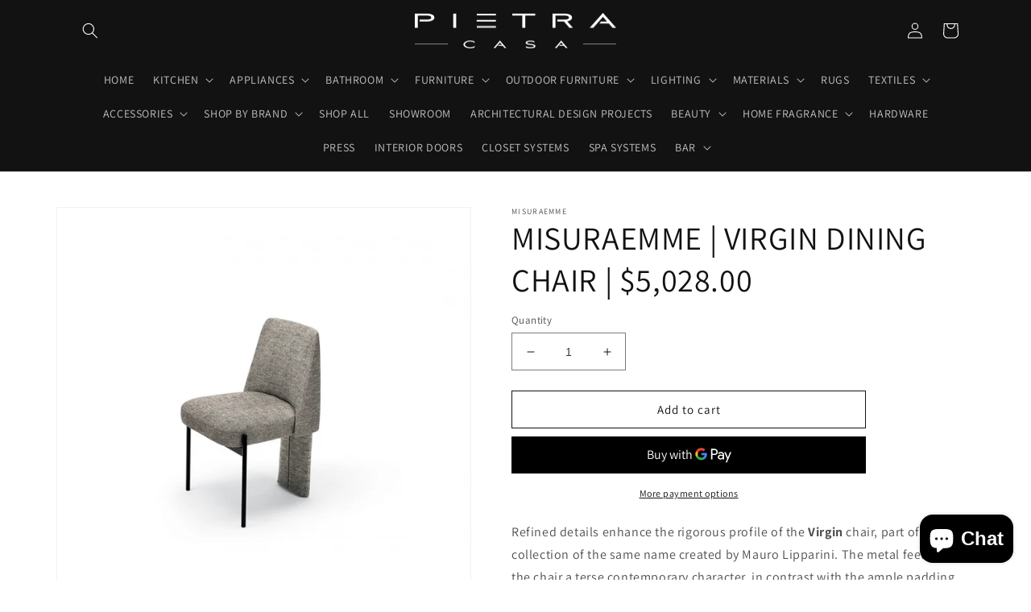

--- FILE ---
content_type: text/html; charset=utf-8
request_url: https://pietra-casa.com/products/virgin-dining-chair-by-misuraemme
body_size: 53629
content:
<!doctype html>
<html class="no-js" lang="en">
  <head>
      <script src='//pietra-casa.com/cdn/shop/t/6/assets/easy_quote_sealapps.js?v=106051933671797452761665299478' defer='defer' ></script> 
      <script src='//pietra-casa.com/cdn/shop/t/6/assets/easy_quote_hiedPrice.js?v=129438196743175296361665742750' defer='defer' ></script> 
    <script id='quote_product_variants' type='application/json'>
        [{"id":41052883419275,"title":"Default Title","option1":"Default Title","option2":null,"option3":null,"sku":"","requires_shipping":true,"taxable":true,"featured_image":null,"available":true,"name":"MISURAEMME | VIRGIN DINING CHAIR | $5,028.00","public_title":null,"options":["Default Title"],"price":502800,"weight":0,"compare_at_price":null,"inventory_management":"shopify","barcode":"","requires_selling_plan":false,"selling_plan_allocations":[]}]
    </script>
    <script id='quote_product_selected_or_first_available_variant' type='application/json'>
        {"id":41052883419275,"title":"Default Title","option1":"Default Title","option2":null,"option3":null,"sku":"","requires_shipping":true,"taxable":true,"featured_image":null,"available":true,"name":"MISURAEMME | VIRGIN DINING CHAIR | $5,028.00","public_title":null,"options":["Default Title"],"price":502800,"weight":0,"compare_at_price":null,"inventory_management":"shopify","barcode":"","requires_selling_plan":false,"selling_plan_allocations":[]}
    </script>
    <script id='quote_product_current_id' type='application/json'>
            7037211443339
    </script>
    <meta charset="utf-8">
    <meta http-equiv="X-UA-Compatible" content="IE=edge">
    <meta name="viewport" content="width=device-width,initial-scale=1">
    <meta name="theme-color" content=""><link rel="preconnect" href="https://cdn.shopify.com" crossorigin><link rel="icon" type="image/png" href="//pietra-casa.com/cdn/shop/files/PIETRA-_-_Copy_business_card_ecf4036f-374d-435f-a112-4bde44b682a3.jpg?crop=center&height=32&v=1718820214&width=32"><link rel="preconnect" href="https://fonts.shopifycdn.com" crossorigin>


    


    <script src="//pietra-casa.com/cdn/shop/t/6/assets/global.js?v=24850326154503943211659654831" defer="defer"></script>
    <script>window.performance && window.performance.mark && window.performance.mark('shopify.content_for_header.start');</script><meta name="google-site-verification" content="Py48hoK0tsZgysFEv2NWR7JobF4WpnCUWkjvq1TyM5Q">
<meta name="google-site-verification" content="XO6FOgR7oWpeqzm807DbCpwQzjLW9B3_dCHSgnr0LwA">
<meta name="google-site-verification" content="VVVXBpk95J198FAcq_eef0crDzM-f72LytvxyH22DWI">
<meta id="shopify-digital-wallet" name="shopify-digital-wallet" content="/55786897547/digital_wallets/dialog">
<meta name="shopify-checkout-api-token" content="bb9ef1f18200ab16697f958e5343b389">
<link rel="alternate" type="application/json+oembed" href="https://pietra-casa.com/products/virgin-dining-chair-by-misuraemme.oembed">
<script async="async" src="/checkouts/internal/preloads.js?locale=en-US"></script>
<script id="apple-pay-shop-capabilities" type="application/json">{"shopId":55786897547,"countryCode":"US","currencyCode":"USD","merchantCapabilities":["supports3DS"],"merchantId":"gid:\/\/shopify\/Shop\/55786897547","merchantName":"PIETRA CASA","requiredBillingContactFields":["postalAddress","email"],"requiredShippingContactFields":["postalAddress","email"],"shippingType":"shipping","supportedNetworks":["visa","masterCard","amex","discover","elo","jcb"],"total":{"type":"pending","label":"PIETRA CASA","amount":"1.00"},"shopifyPaymentsEnabled":true,"supportsSubscriptions":true}</script>
<script id="shopify-features" type="application/json">{"accessToken":"bb9ef1f18200ab16697f958e5343b389","betas":["rich-media-storefront-analytics"],"domain":"pietra-casa.com","predictiveSearch":true,"shopId":55786897547,"locale":"en"}</script>
<script>var Shopify = Shopify || {};
Shopify.shop = "pietra-casa.myshopify.com";
Shopify.locale = "en";
Shopify.currency = {"active":"USD","rate":"1.0"};
Shopify.country = "US";
Shopify.theme = {"name":"Dawn - Updated 8\/4","id":126829428875,"schema_name":"Dawn","schema_version":"6.0.2","theme_store_id":887,"role":"main"};
Shopify.theme.handle = "null";
Shopify.theme.style = {"id":null,"handle":null};
Shopify.cdnHost = "pietra-casa.com/cdn";
Shopify.routes = Shopify.routes || {};
Shopify.routes.root = "/";</script>
<script type="module">!function(o){(o.Shopify=o.Shopify||{}).modules=!0}(window);</script>
<script>!function(o){function n(){var o=[];function n(){o.push(Array.prototype.slice.apply(arguments))}return n.q=o,n}var t=o.Shopify=o.Shopify||{};t.loadFeatures=n(),t.autoloadFeatures=n()}(window);</script>
<script id="shop-js-analytics" type="application/json">{"pageType":"product"}</script>
<script defer="defer" async type="module" src="//pietra-casa.com/cdn/shopifycloud/shop-js/modules/v2/client.init-shop-cart-sync_BdyHc3Nr.en.esm.js"></script>
<script defer="defer" async type="module" src="//pietra-casa.com/cdn/shopifycloud/shop-js/modules/v2/chunk.common_Daul8nwZ.esm.js"></script>
<script type="module">
  await import("//pietra-casa.com/cdn/shopifycloud/shop-js/modules/v2/client.init-shop-cart-sync_BdyHc3Nr.en.esm.js");
await import("//pietra-casa.com/cdn/shopifycloud/shop-js/modules/v2/chunk.common_Daul8nwZ.esm.js");

  window.Shopify.SignInWithShop?.initShopCartSync?.({"fedCMEnabled":true,"windoidEnabled":true});

</script>
<script>(function() {
  var isLoaded = false;
  function asyncLoad() {
    if (isLoaded) return;
    isLoaded = true;
    var urls = ["https:\/\/static.klaviyo.com\/onsite\/js\/klaviyo.js?company_id=Ws4hNq\u0026shop=pietra-casa.myshopify.com","https:\/\/static.klaviyo.com\/onsite\/js\/klaviyo.js?company_id=Ws4hNq\u0026shop=pietra-casa.myshopify.com","https:\/\/cdn.nfcube.com\/bced8ae3632544a6c2e8898e34bfeb95.js?shop=pietra-casa.myshopify.com","https:\/\/cdn.shopify.com\/s\/files\/1\/0557\/8689\/7547\/t\/6\/assets\/yoast-active-script.js?v=1726521310\u0026shop=pietra-casa.myshopify.com"];
    for (var i = 0; i < urls.length; i++) {
      var s = document.createElement('script');
      s.type = 'text/javascript';
      s.async = true;
      s.src = urls[i];
      var x = document.getElementsByTagName('script')[0];
      x.parentNode.insertBefore(s, x);
    }
  };
  if(window.attachEvent) {
    window.attachEvent('onload', asyncLoad);
  } else {
    window.addEventListener('load', asyncLoad, false);
  }
})();</script>
<script id="__st">var __st={"a":55786897547,"offset":-18000,"reqid":"bf692c06-29d5-493f-9613-53810c61f0c8-1769019041","pageurl":"pietra-casa.com\/products\/virgin-dining-chair-by-misuraemme","u":"d8b81e51b8c8","p":"product","rtyp":"product","rid":7037211443339};</script>
<script>window.ShopifyPaypalV4VisibilityTracking = true;</script>
<script id="captcha-bootstrap">!function(){'use strict';const t='contact',e='account',n='new_comment',o=[[t,t],['blogs',n],['comments',n],[t,'customer']],c=[[e,'customer_login'],[e,'guest_login'],[e,'recover_customer_password'],[e,'create_customer']],r=t=>t.map((([t,e])=>`form[action*='/${t}']:not([data-nocaptcha='true']) input[name='form_type'][value='${e}']`)).join(','),a=t=>()=>t?[...document.querySelectorAll(t)].map((t=>t.form)):[];function s(){const t=[...o],e=r(t);return a(e)}const i='password',u='form_key',d=['recaptcha-v3-token','g-recaptcha-response','h-captcha-response',i],f=()=>{try{return window.sessionStorage}catch{return}},m='__shopify_v',_=t=>t.elements[u];function p(t,e,n=!1){try{const o=window.sessionStorage,c=JSON.parse(o.getItem(e)),{data:r}=function(t){const{data:e,action:n}=t;return t[m]||n?{data:e,action:n}:{data:t,action:n}}(c);for(const[e,n]of Object.entries(r))t.elements[e]&&(t.elements[e].value=n);n&&o.removeItem(e)}catch(o){console.error('form repopulation failed',{error:o})}}const l='form_type',E='cptcha';function T(t){t.dataset[E]=!0}const w=window,h=w.document,L='Shopify',v='ce_forms',y='captcha';let A=!1;((t,e)=>{const n=(g='f06e6c50-85a8-45c8-87d0-21a2b65856fe',I='https://cdn.shopify.com/shopifycloud/storefront-forms-hcaptcha/ce_storefront_forms_captcha_hcaptcha.v1.5.2.iife.js',D={infoText:'Protected by hCaptcha',privacyText:'Privacy',termsText:'Terms'},(t,e,n)=>{const o=w[L][v],c=o.bindForm;if(c)return c(t,g,e,D).then(n);var r;o.q.push([[t,g,e,D],n]),r=I,A||(h.body.append(Object.assign(h.createElement('script'),{id:'captcha-provider',async:!0,src:r})),A=!0)});var g,I,D;w[L]=w[L]||{},w[L][v]=w[L][v]||{},w[L][v].q=[],w[L][y]=w[L][y]||{},w[L][y].protect=function(t,e){n(t,void 0,e),T(t)},Object.freeze(w[L][y]),function(t,e,n,w,h,L){const[v,y,A,g]=function(t,e,n){const i=e?o:[],u=t?c:[],d=[...i,...u],f=r(d),m=r(i),_=r(d.filter((([t,e])=>n.includes(e))));return[a(f),a(m),a(_),s()]}(w,h,L),I=t=>{const e=t.target;return e instanceof HTMLFormElement?e:e&&e.form},D=t=>v().includes(t);t.addEventListener('submit',(t=>{const e=I(t);if(!e)return;const n=D(e)&&!e.dataset.hcaptchaBound&&!e.dataset.recaptchaBound,o=_(e),c=g().includes(e)&&(!o||!o.value);(n||c)&&t.preventDefault(),c&&!n&&(function(t){try{if(!f())return;!function(t){const e=f();if(!e)return;const n=_(t);if(!n)return;const o=n.value;o&&e.removeItem(o)}(t);const e=Array.from(Array(32),(()=>Math.random().toString(36)[2])).join('');!function(t,e){_(t)||t.append(Object.assign(document.createElement('input'),{type:'hidden',name:u})),t.elements[u].value=e}(t,e),function(t,e){const n=f();if(!n)return;const o=[...t.querySelectorAll(`input[type='${i}']`)].map((({name:t})=>t)),c=[...d,...o],r={};for(const[a,s]of new FormData(t).entries())c.includes(a)||(r[a]=s);n.setItem(e,JSON.stringify({[m]:1,action:t.action,data:r}))}(t,e)}catch(e){console.error('failed to persist form',e)}}(e),e.submit())}));const S=(t,e)=>{t&&!t.dataset[E]&&(n(t,e.some((e=>e===t))),T(t))};for(const o of['focusin','change'])t.addEventListener(o,(t=>{const e=I(t);D(e)&&S(e,y())}));const B=e.get('form_key'),M=e.get(l),P=B&&M;t.addEventListener('DOMContentLoaded',(()=>{const t=y();if(P)for(const e of t)e.elements[l].value===M&&p(e,B);[...new Set([...A(),...v().filter((t=>'true'===t.dataset.shopifyCaptcha))])].forEach((e=>S(e,t)))}))}(h,new URLSearchParams(w.location.search),n,t,e,['guest_login'])})(!0,!0)}();</script>
<script integrity="sha256-4kQ18oKyAcykRKYeNunJcIwy7WH5gtpwJnB7kiuLZ1E=" data-source-attribution="shopify.loadfeatures" defer="defer" src="//pietra-casa.com/cdn/shopifycloud/storefront/assets/storefront/load_feature-a0a9edcb.js" crossorigin="anonymous"></script>
<script data-source-attribution="shopify.dynamic_checkout.dynamic.init">var Shopify=Shopify||{};Shopify.PaymentButton=Shopify.PaymentButton||{isStorefrontPortableWallets:!0,init:function(){window.Shopify.PaymentButton.init=function(){};var t=document.createElement("script");t.src="https://pietra-casa.com/cdn/shopifycloud/portable-wallets/latest/portable-wallets.en.js",t.type="module",document.head.appendChild(t)}};
</script>
<script data-source-attribution="shopify.dynamic_checkout.buyer_consent">
  function portableWalletsHideBuyerConsent(e){var t=document.getElementById("shopify-buyer-consent"),n=document.getElementById("shopify-subscription-policy-button");t&&n&&(t.classList.add("hidden"),t.setAttribute("aria-hidden","true"),n.removeEventListener("click",e))}function portableWalletsShowBuyerConsent(e){var t=document.getElementById("shopify-buyer-consent"),n=document.getElementById("shopify-subscription-policy-button");t&&n&&(t.classList.remove("hidden"),t.removeAttribute("aria-hidden"),n.addEventListener("click",e))}window.Shopify?.PaymentButton&&(window.Shopify.PaymentButton.hideBuyerConsent=portableWalletsHideBuyerConsent,window.Shopify.PaymentButton.showBuyerConsent=portableWalletsShowBuyerConsent);
</script>
<script>
  function portableWalletsCleanup(e){e&&e.src&&console.error("Failed to load portable wallets script "+e.src);var t=document.querySelectorAll("shopify-accelerated-checkout .shopify-payment-button__skeleton, shopify-accelerated-checkout-cart .wallet-cart-button__skeleton"),e=document.getElementById("shopify-buyer-consent");for(let e=0;e<t.length;e++)t[e].remove();e&&e.remove()}function portableWalletsNotLoadedAsModule(e){e instanceof ErrorEvent&&"string"==typeof e.message&&e.message.includes("import.meta")&&"string"==typeof e.filename&&e.filename.includes("portable-wallets")&&(window.removeEventListener("error",portableWalletsNotLoadedAsModule),window.Shopify.PaymentButton.failedToLoad=e,"loading"===document.readyState?document.addEventListener("DOMContentLoaded",window.Shopify.PaymentButton.init):window.Shopify.PaymentButton.init())}window.addEventListener("error",portableWalletsNotLoadedAsModule);
</script>

<script type="module" src="https://pietra-casa.com/cdn/shopifycloud/portable-wallets/latest/portable-wallets.en.js" onError="portableWalletsCleanup(this)" crossorigin="anonymous"></script>
<script nomodule>
  document.addEventListener("DOMContentLoaded", portableWalletsCleanup);
</script>

<link id="shopify-accelerated-checkout-styles" rel="stylesheet" media="screen" href="https://pietra-casa.com/cdn/shopifycloud/portable-wallets/latest/accelerated-checkout-backwards-compat.css" crossorigin="anonymous">
<style id="shopify-accelerated-checkout-cart">
        #shopify-buyer-consent {
  margin-top: 1em;
  display: inline-block;
  width: 100%;
}

#shopify-buyer-consent.hidden {
  display: none;
}

#shopify-subscription-policy-button {
  background: none;
  border: none;
  padding: 0;
  text-decoration: underline;
  font-size: inherit;
  cursor: pointer;
}

#shopify-subscription-policy-button::before {
  box-shadow: none;
}

      </style>
<script id="sections-script" data-sections="product-recommendations,header,footer" defer="defer" src="//pietra-casa.com/cdn/shop/t/6/compiled_assets/scripts.js?v=20980"></script>
<script>window.performance && window.performance.mark && window.performance.mark('shopify.content_for_header.end');</script>


    <style data-shopify>
      @font-face {
  font-family: Assistant;
  font-weight: 400;
  font-style: normal;
  font-display: swap;
  src: url("//pietra-casa.com/cdn/fonts/assistant/assistant_n4.9120912a469cad1cc292572851508ca49d12e768.woff2") format("woff2"),
       url("//pietra-casa.com/cdn/fonts/assistant/assistant_n4.6e9875ce64e0fefcd3f4446b7ec9036b3ddd2985.woff") format("woff");
}

      @font-face {
  font-family: Assistant;
  font-weight: 700;
  font-style: normal;
  font-display: swap;
  src: url("//pietra-casa.com/cdn/fonts/assistant/assistant_n7.bf44452348ec8b8efa3aa3068825305886b1c83c.woff2") format("woff2"),
       url("//pietra-casa.com/cdn/fonts/assistant/assistant_n7.0c887fee83f6b3bda822f1150b912c72da0f7b64.woff") format("woff");
}

      
      
      @font-face {
  font-family: Assistant;
  font-weight: 400;
  font-style: normal;
  font-display: swap;
  src: url("//pietra-casa.com/cdn/fonts/assistant/assistant_n4.9120912a469cad1cc292572851508ca49d12e768.woff2") format("woff2"),
       url("//pietra-casa.com/cdn/fonts/assistant/assistant_n4.6e9875ce64e0fefcd3f4446b7ec9036b3ddd2985.woff") format("woff");
}


      :root {
        --font-body-family: Assistant, sans-serif;
        --font-body-style: normal;
        --font-body-weight: 400;
        --font-body-weight-bold: 700;

        --font-heading-family: Assistant, sans-serif;
        --font-heading-style: normal;
        --font-heading-weight: 400;

        --font-body-scale: 1.0;
        --font-heading-scale: 1.0;

        --color-base-text: 18, 18, 18;
        --color-shadow: 18, 18, 18;
        --color-base-background-1: 255, 255, 255;
        --color-base-background-2: 243, 226, 226;
        --color-base-solid-button-labels: 255, 255, 255;
        --color-base-outline-button-labels: 18, 18, 18;
        --color-base-accent-1: 18, 18, 18;
        --color-base-accent-2: 51, 79, 180;
        --payment-terms-background-color: #ffffff;

        --gradient-base-background-1: #ffffff;
        --gradient-base-background-2: #f3e2e2;
        --gradient-base-accent-1: #121212;
        --gradient-base-accent-2: #334FB4;

        --media-padding: px;
        --media-border-opacity: 0.05;
        --media-border-width: 1px;
        --media-radius: 0px;
        --media-shadow-opacity: 0.0;
        --media-shadow-horizontal-offset: 0px;
        --media-shadow-vertical-offset: 0px;
        --media-shadow-blur-radius: 0px;
        --media-shadow-visible: 0;

        --page-width: 120rem;
        --page-width-margin: 0rem;

        --card-image-padding: 0.0rem;
        --card-corner-radius: 0.0rem;
        --card-text-alignment: left;
        --card-border-width: 0.0rem;
        --card-border-opacity: 0.0;
        --card-shadow-opacity: 0.1;
        --card-shadow-visible: 1;
        --card-shadow-horizontal-offset: 0.0rem;
        --card-shadow-vertical-offset: 0.0rem;
        --card-shadow-blur-radius: 0.0rem;

        --badge-corner-radius: 4.0rem;

        --popup-border-width: 1px;
        --popup-border-opacity: 0.1;
        --popup-corner-radius: 0px;
        --popup-shadow-opacity: 0.0;
        --popup-shadow-horizontal-offset: 0px;
        --popup-shadow-vertical-offset: 0px;
        --popup-shadow-blur-radius: 0px;

        --drawer-border-width: 1px;
        --drawer-border-opacity: 0.1;
        --drawer-shadow-opacity: 0.0;
        --drawer-shadow-horizontal-offset: 0px;
        --drawer-shadow-vertical-offset: 0px;
        --drawer-shadow-blur-radius: 0px;

        --spacing-sections-desktop: 0px;
        --spacing-sections-mobile: 0px;

        --grid-desktop-vertical-spacing: 4px;
        --grid-desktop-horizontal-spacing: 40px;
        --grid-mobile-vertical-spacing: 2px;
        --grid-mobile-horizontal-spacing: 20px;

        --text-boxes-border-opacity: 0.0;
        --text-boxes-border-width: 0px;
        --text-boxes-radius: 0px;
        --text-boxes-shadow-opacity: 0.0;
        --text-boxes-shadow-visible: 0;
        --text-boxes-shadow-horizontal-offset: 0px;
        --text-boxes-shadow-vertical-offset: 0px;
        --text-boxes-shadow-blur-radius: 0px;

        --buttons-radius: 0px;
        --buttons-radius-outset: 0px;
        --buttons-border-width: 1px;
        --buttons-border-opacity: 1.0;
        --buttons-shadow-opacity: 0.0;
        --buttons-shadow-visible: 0;
        --buttons-shadow-horizontal-offset: 0px;
        --buttons-shadow-vertical-offset: 0px;
        --buttons-shadow-blur-radius: 0px;
        --buttons-border-offset: 0px;

        --inputs-radius: 0px;
        --inputs-border-width: 1px;
        --inputs-border-opacity: 0.55;
        --inputs-shadow-opacity: 0.0;
        --inputs-shadow-horizontal-offset: 0px;
        --inputs-margin-offset: 0px;
        --inputs-shadow-vertical-offset: 0px;
        --inputs-shadow-blur-radius: 0px;
        --inputs-radius-outset: 0px;

        --variant-pills-radius: 40px;
        --variant-pills-border-width: 1px;
        --variant-pills-border-opacity: 0.55;
        --variant-pills-shadow-opacity: 0.0;
        --variant-pills-shadow-horizontal-offset: 0px;
        --variant-pills-shadow-vertical-offset: 0px;
        --variant-pills-shadow-blur-radius: 0px;
      }

      *,
      *::before,
      *::after {
        box-sizing: inherit;
      }

      html {
        box-sizing: border-box;
        font-size: calc(var(--font-body-scale) * 62.5%);
        height: 100%;
      }

      body {
        display: grid;
        grid-template-rows: auto auto 1fr auto;
        grid-template-columns: 100%;
        min-height: 100%;
        margin: 0;
        font-size: 1.5rem;
        letter-spacing: 0.06rem;
        line-height: calc(1 + 0.8 / var(--font-body-scale));
        font-family: var(--font-body-family);
        font-style: var(--font-body-style);
        font-weight: var(--font-body-weight);
      }

      @media screen and (min-width: 750px) {
        body {
          font-size: 1.6rem;
        }
      }
    </style>

    <link href="//pietra-casa.com/cdn/shop/t/6/assets/base.css?v=19666067365360246481659654833" rel="stylesheet" type="text/css" media="all" />
<link rel="preload" as="font" href="//pietra-casa.com/cdn/fonts/assistant/assistant_n4.9120912a469cad1cc292572851508ca49d12e768.woff2" type="font/woff2" crossorigin><link rel="preload" as="font" href="//pietra-casa.com/cdn/fonts/assistant/assistant_n4.9120912a469cad1cc292572851508ca49d12e768.woff2" type="font/woff2" crossorigin><link rel="stylesheet" href="//pietra-casa.com/cdn/shop/t/6/assets/component-predictive-search.css?v=165644661289088488651659654831" media="print" onload="this.media='all'"><script>document.documentElement.className = document.documentElement.className.replace('no-js', 'js');
    if (Shopify.designMode) {
      document.documentElement.classList.add('shopify-design-mode');
    }
    </script>
    <!--CPC-->
  <script src='https://cdn-assets.custompricecalculator.com/shopify/calculator.js'></script>
<!-- BEGIN app block: shopify://apps/sa-request-a-quote/blocks/app-embed-block/56d84fcb-37c7-4592-bb51-641b7ec5eef0 -->


<script type="text/javascript">
    var config = {"settings":{"app_url":"https:\/\/quote.samita.io","shop_url":"pietra-casa.myshopify.com","domain":"pietra-casa.com","plan":"FREE","new_frontend":1,"new_setting":1,"front_shop_url":"pietra-casa.com","search_template_created":"true","collection_enable":"0","product_enable":"1","rfq_page":"request-for-quote","rfq_history":"quotes-history","lang_translations":[],"lang_translationsFormbuilder":[],"selector":{"productForm":[".form[action*=\"\/cart\/add\"]",".product-form form[action*=\"\/cart\/add\"]"],"addtocart_selector":".product-form__submit, [name=\"add\"], [type=\"submit\"]","addToCartTextElement":"[data-add-to-cart-text], span","collectionProductForm":".quick-add .form[action*=\"\/cart\/add\"], form[id*=\"quick-add-template\"], .grid__item .form[action=\"\/cart\/add\"]","collectionAddToCartSelector":".form .quick-add__submit, form [name=\"add\"], form [type=\"submit\"]","productCollectionItem":"li.grid__item, li[data-product-handle], .product__info-wrapper.grid__item","productCollectionHref":"h3[data-href*=\"\/products\/\"], div[data-href*=\"\/products\/\"], a.product-block__link[href*=\"\/products\/\"], a.indiv-product__link[href*=\"\/products\/\"], a.thumbnail__link[href*=\"\/products\/\"], a.product-item__link[href*=\"\/products\/\"], a.product-card__link[href*=\"\/products\/\"], a.product-card-link[href*=\"\/products\/\"], a.product-block__image__link[href*=\"\/products\/\"], a.stretched-link[href*=\"\/products\/\"], a.grid-product__link[href*=\"\/products\/\"], a.product-grid-item--link[href*=\"\/products\/\"], a.product-link[href*=\"\/products\/\"], a.product__link[href*=\"\/products\/\"], a.full-unstyled-link[href*=\"\/products\/\"], a.grid-item__link[href*=\"\/products\/\"], a.grid-product__link[href*=\"\/products\/\"], a[data-product-page-link][href*=\"\/products\/\"], a[href*=\"\/products\/\"]:not(.logo-bar__link,.ButtonGroup__Item.Button,.menu-promotion__link,.site-nav__link,.mobile-nav__link,.hero__sidebyside-image-link,.announcement-link,.breadcrumbs-list__link,.single-level-link,.d-none,.icon-twitter,.icon-facebook,.icon-pinterest,#btn,.list-menu__item.link.link--tex,.btnProductQuickview,.index-banner-slides-each,.global-banner-switch,.sub-nav-item-link,.announcement-bar__link)","quickViewSelector":"modal-opener .quick-add__submit, .quickview-btn","quickViewProductForm":".quick-add-modal .form, [id*=\"product-form-quickadd\"]","searchResultSelector":".predictive-search","searchResultItemSelector":".predictive-search__list-item, .predictive-search__result-group ul li","price_selector":".lh-price, .product__info-container [id*=\"price-template\"] .price:not(.price--on-sale) .price__regular .price-item--regular, .product__info-container [id*=\"price-template\"] .price.price--on-sale .price__sale .price-item--sale, .card-information .price__container, .product__info-container .price__container, .predictive-search__item-content .price__container","buynow_selector":".shopify-payment-button","quantity_selector":"[name=\"quantity\"], input.quantity, [name=\"qty\"]","variantSelector":".product-form__variants, .ga-product_variant_select, select[name=\"id\"], input[name=\"id\"], .qview-variants \u003e select, select[name=\"id[]\"], input[name=\"grfqId\"], select[name=\"idGlobo\"]","variantActivator":"variant-selects .product-form__input select, variant-radios .product-form__input input","checkout_btn":"input[type=\"submit\"][name=\"checkout\"], button[type=\"submit\"][name=\"checkout\"], button[type=\"button\"][name=\"checkout\"]","quoteCounter":".quotecounter .bigquotecounter, .cart-icon .quotecount, cart-icon .count, [id=\"quoteCount\"], .quoteCount, .g-quote-item span.g-badge, .medium-up--hide.small--one-half .site-header__cart span.quotecount","positionButton":".g-atc","positionCollectionButton":".card__content .card-information","positionQuickviewButton":".g-quickview-atc","positionFeatureButton":".g-feature-atc","positionSearchButton":".g-feature-atc","positionLoginButton":".g-login-btn","theme_name":"Dawn","theme_store_id":887,"cssDefaultforTheme":{"button":"button"}},"classes":{"rfqButton":"rfq-btn","rfqCollectionButton":"rfq-collection-btn","rfqCartButton":"rfq-btn-cart","rfqLoginButton":"grfq-login-to-see-price-btn","rfqTheme":"rfq-theme","rfqHidden":"rfq-hidden","rfqHidePrice":"GRFQHidePrice","rfqHideAtcBtn":"GRFQHideAddToCartButton","rfqHideBuynowBtn":"GRFQHideBuyNowButton","rfqCollectionContent":"rfq-collection-content","rfqCollectionLoaded":"rfq-collection-loaded","rfqCollectionItem":"rfq-collection-item","rfqCollectionVariantSelector":"rfq-variant-id","rfqSingleProductForm":"rfq-product-form","rfqCollectionProductForm":"rfq-collection-form","rfqFeatureProductForm":"rfq-feature-form","rfqQuickviewProductForm":"rfq-quickview-form","rfqCollectionActivator":"rfq-variant-selector"},"translation_default":{"button":"Add to Quote","popupsuccess":"The product %s is added to your quote.","popupproductselection":"Products selection","popupreviewinformation":"Review information","popupcontactinformation":"Contact information","popupcontinue":"Continue Shopping","popupviewquote":"View Quote","popupnextstep":"Next step","popuppreviousstep":"Previous step","productsubheading":"Enter your quote quantity for each variant","popupcontactinformationheading":"Contact information","popupcontactinformationsubheading":"In order to reach out to you we would like to know a bit more about you.","popupback":"Back","popupupdate":"Update","popupproducts":"Products","popupproductssubheading":"The following products will be added to your quote request","popupthankyou":"Thank you","toast_message":"Product added to quote","pageempty":"Your quote is currently empty.","pagebutton":"Submit Request","pagesubmitting":"Submitting Request","pagesuccess":"Thank you for submitting a request a quote!","pagecontinueshopping":"Continue Shopping","pageimage":"","pageproduct":"Product","pagevendor":"Vendor","pagesku":"SKU","pageoption":"Option","pagequantity":"Quantity","pageprice":"Price","pagetotal":"Total","formrequest":"Form Request","pagesubtotal":"Subtotal","pageremove":"Remove","error_messages":{"required":"Please fill in this field","invalid_name":"Invalid name","invalid_email":"Invalid email","invalid_phone":"Invalid phone","file_size_limit":"File size exceed limit","file_not_allowed":"File extension is not allowed","required_captcha":"Please verify captcha","element_optional":"Optional"},"historylogin":"You have to {login|login} to use Quote history feature.","historyempty":"You haven't placed any quote yet.","historyaccount":"Account Information","historycustomer":"Customer Name","historyid":"","historydate":"Date","historyitems":"Items","historyaction":"Action","historyview":"View","login_to_show_price_button":"Login to see price","message_toast":"Product added to quote"},"show_buynow":2,"show_atc":2,"show_price":2,"convert_cart_enable":"2","redirectUrl":"","message_type_afteratq":"redirect","require_login":0,"login_to_show_price":0,"login_to_show_price_button_background":"transparent","login_to_show_price_button_text_color":"inherit","money_format":"$USD","money_format_full":"${{amount}}USD","rules":{"all":{"enable":false},"manual":{"enable":true,"manual_products":"7474598379659,7474595332235,7464992145547,7464990933131,7464988377227,7464991260811,7464989851787,7464993554571,7464995225739,7464989327499,7464982544523,7464979890315,7464986607755,7464986050699"},"automate":{"enable":false,"automate_rule":[{"value":null,"where":"NOT_EQUALS","select":"TITLE"}],"automate_operator":"and"}},"hide_price_rule":null,"settings":{"historylogin":"You have to {login|login} to use Quote history feature."},"file_extension":["pdf","jpg","jpeg","psd"],"reCAPTCHASiteKey":"","product_field_display":["image","option","qty"],"form_elements":[{"id":652053,"form_id":28621,"code":"name","type":"text","subtype":null,"label":"Name","default":null,"placeholder":"Enter your name","className":null,"maxlength":null,"rows":null,"required":1,"validate":null,"allow_multiple":null,"width":"100","description":null,"created_at":"2024-08-06T16:15:49.000000Z","updated_at":"2024-08-06T16:15:49.000000Z"},{"id":652054,"form_id":28621,"code":"email","type":"email","subtype":null,"label":"Email","default":null,"placeholder":"Enter your email","className":null,"maxlength":null,"rows":null,"required":1,"validate":null,"allow_multiple":null,"width":"100","description":null,"created_at":"2024-08-06T16:15:50.000000Z","updated_at":"2024-08-06T16:15:50.000000Z"},{"id":652055,"form_id":28621,"code":"message","type":"textarea","subtype":null,"label":"Message","default":null,"placeholder":"Message","className":null,"maxlength":null,"rows":null,"required":1,"validate":null,"allow_multiple":null,"width":"100","description":null,"created_at":"2024-08-06T16:15:50.000000Z","updated_at":"2024-08-06T16:15:50.000000Z"}],"quote_widget_enable":true,"quote_widget_action":"go_to_quote_page","quote_widget_icon":"","quote_widget_label":"Quote ({numOfItem})","quote_widget_background":"#000","quote_widget_color":"#fff","quote_widget_position":"#000","enable_custom_price":"0","button_background":"","button_color":"","buttonfont":"px","popup_primary_bg_color":"#5b227d","appearance":"","continue_shopping":"https:\/\/pietra-casa.myshopify.com\/collections\/all","collection_variant_selector":"1"}}
    window.GRFQConfigs = window.GRFQConfigs || {};
    
    GRFQConfigs.classes = {
        rfqButton: 'rfq-btn',
        rfqCollectionButton: 'rfq-collection-btn',
        rfqCartButton: 'rfq-btn-cart',
        rfqLoginButton: 'grfq-login-to-see-price-btn',
        rfqTheme: 'rfq-theme',
        rfqHidden: 'rfq-hidden',
        rfqHidePrice: 'GRFQHidePrice',
        rfqHideAtcBtn: 'GRFQHideAddToCartButton',
        rfqHideBuynowBtn: 'GRFQHideBuyNowButton',
        rfqCollectionContent: 'rfq-collection-content',
        rfqCollectionLoaded: 'rfq-collection-loaded',
        rfqCollectionItem: 'rfq-collection-item',
        rfqCollectionVariantSelector: 'rfq-variant-id',
        rfqSingleProductForm: 'rfq-product-form',
        rfqCollectionProductForm: 'rfq-collection-form',
        rfqFeatureProductForm: 'rfq-feature-form',
        rfqQuickviewProductForm: 'rfq-quickview-form',
        rfqCollectionActivator: 'rfq-variant-selector'
    }
    GRFQConfigs.selector = {
        productForm: [
            ".home-product form[action*=\"/cart/add\"]",
            ".shop-product form[action*=\"/cart/add\"]",
            "#shopify-section-featured-product form[action*=\"/cart/add\"]",
            "form.apb-product-form",
            ".product-form__buy-buttons form[action*=\"/cart/add\"]",
            "product-form form[action*=\"/cart/add\"]",
            ".product-form form[action*=\"/cart/add\"]",
            ".product-page form[action*=\"/cart/add\"]",
            ".product-add form[action*=\"/cart/add\"]",
            "[id*=\"ProductSection--\"] form[action*=\"/cart/add\"]",
            "form#add-to-cart-form",
            "form.sf-cart__form",
            "form.productForm",
            "form.product-form",
            "form.product-single__form",
            "form.shopify-product-form:not(#product-form-installment)",
            "form.atc-form",
            "form.atc-form-mobile",
            "form[action*=\"/cart/add\"]:not([hidden]):not(#product-form-installment)"
        ],
        addtocart_selector: "#shopify_add_to_cart,.product-form .btn-cart,.js-product-button-add-to-cart,.shopify-product-form .btn-addtocart,#product-add-to-cart,.shopify-product-form .add_to_cart,.product-details__add-to-cart-button,.shopify-product-form .product-submit,.product-form__cart-buttons,.shopify-product-form input[type=\"submit\"],.js-product-form button[type=\"submit\"],form.product-purchase-form button[type=\"submit\"],#addToCart,#AddToCart,[data-btn-type=\"add-to-cart\"],.default-cart-button__button,.shopify-product-form button[data-add-to-cart],form[data-product-form] .add-to-cart-btn,.product__submit__add,.product-form .add-to-cart-button,.product-form__cart-submit,.shopify-product-form button[data-product-add],#AddToCart--product-template,.product-buy-buttons--cta,.product-form__add-btn,form[data-type=\"add-to-cart-form\"] .product__add-to-cart,.productForm .productForm-submit,.ProductForm__AddToCart,.shopify-product-form .btn--add-to-cart,.ajax-product-form button[data-add-to-cart],.shopify-product-form .product__submit__add,form[data-product-form] .add-to-cart,.product-form .product__submit__add,.shopify-product-form button[type=\"submit\"][data-add-button],.product-form .product-form__add-button,.product-form__submit,.product-single__form .add-to-cart,form#AddToCartForm button#AddToCart,form.shopify-product-form button.add-to-cart,form[action*=\"/cart/add\"] [name=\"add\"],form[action*=\"/cart/add\"] button#AddToCartDesk, form[data-product-form] button[data-product-add], .product-form--atc-button[data-product-atc], .globo-validationForm, button.single_add_to_cart_button, input#AddToCart-product-template, button[data-action=\"add-to-cart\"], .product-details-wrapper .add-to-cart input, form.product-menu-form .product-menu-button[data-product-menu-button-atc], .product-add input#AddToCart, #product-content #add-to-cart #addToCart, .product-form-submit-wrap .add-to-cart-button, .productForm-block .productForm-submit, .btn-wrapper-c .add, .product-submit input.add-to-cart, .form-element-quantity-submit .form-element-submit-button, .quantity-submit-row__submit input, form#AddToCartForm .product-add input#addToCart, .product__form .product__add-to-cart, #product-description form .product-add .add, .product-add input.button.product-add-available, .globo__validation-default, #product-area .product-details-wrapper .options .selector-wrapper .submit,.product_type_simple add_to_cart_button,.pr_atc,.js-product-button-add-to-cart,.product-cta,.tt-btn-addtocart,.product-card-interaction,.product-item__quick-form,.product--quick-add,.btn--quick[data-add-to-cart],.product-card-btn__btn,.productitem--action-atc,.quick-add-btn,.quick-add-button,.product-item__quick-add-button,add-to-cart,.cartButton,.product_after_shop_loop_buttons,.quick-buy-product-form .pb-button-shadow,.product-form__submit,.quick-add__submit,.product__submit__add,form #AddToCart-product-template, form #AddToCart, form #addToCart-product-template, form .product__add-to-cart-button, form .product-form__cart-submit, form .add-to-cart, form .cart-functions > button, form .productitem--action-atc, form .product-form--atc-button, form .product-menu-button-atc, form .product__add-to-cart, form .add-to-cart-button, form #addToCart, form .product-detail__form__action > button, form .product-form-submit-wrap > input, form .product-form input[type=\"submit\"], form input.submit, form .add_to_cart, form .product-item-quick-shop, form #add-to-cart, form .productForm-submit, form .add-to-cart-btn, form .product-single__add-btn, form .quick-add--add-button, form .product-page--add-to-cart, form .addToCart, form .product-form .form-actions, form .button.add, form button#add, form .addtocart, form .AddtoCart, form .product-add input.add, form button#purchase, form[action*=\"/cart/add\"] button[type=\"submit\"], form .product__form button[type=\"submit\"], form #AddToCart--product-template",
        addToCartTextElement: "[data-add-to-cart-text], [data-button-text], .button-text, *:not(.icon):not(.spinner):not(.no-js):not(.spinner-inner-1):not(.spinner-inner-2):not(.spinner-inner-3)",
        collectionProductForm: ".spf-product__form, form[action*=\"/cart/add\"]",
        collectionAddToCartSelector: ".collectionPreorderAddToCartBtn, [type=\"submit\"]:not(.quick-add__submit), [name=\"add\"]:not(.quick-add__submit), .add-to-cart-btn, .pt-btn-addtocart, .js-add-to-cart, .tt-btn-addtocart, .spf-product__form-btn-addtocart, .ProductForm__AddToCart, button.gt_button.gt_product-button--add-to-cart, .button--addToCart",
        productCollectionItem: ".grid__item, .product-item, .card > .card__content .card__information,.collection-product-card,.sf__pcard,.product-item__content,.products .product-col,.pr_list_item,.pr_grid_item,.product-wrap,.tt-layout-product-item .tt-product,.products-grid .grid-item,.product-grid .indiv-product, .product-list [data-product-item],.product-list .product-block,.collection-products .collection-product,.collection__grid-loop .product-index,.product-thumbnail[data-product-thumbnail],.filters-results .product-list .card,.product-loop .product-index,#main-collection-product-grid .product-index,.collection-container .product,.featured-collection .product,.collection__grid-item,.collection-product,[data-product-grid-item],.product-grid-item.product-grid-item--featured,.collection__products .product-grid-item, .collection-alternating-product,.product-list-item, .collection-product-grid [class*=\"column\"],.collection-filters .product-grid-item, .featured-collection__content .featured-collection__item,.collection-grid .grid-item.grid-product,#CollectionProductGrid .collection-list li,.collection__products .product-item,.collection__products .product-item,#main-collection-product-grid .product-loop__item,.product-loop .product-loop__item, .products #ajaxSection c:not(.card-price),#main-collection-products .product,.grid.gap-theme > li,.mainCollectionProductGrid .grid .block-product,.collection-grid-main .items-start > .block, .s-collection__products .c-product-item,.products-grid .product,[data-section-type=\"collection\"] .group.block,.blocklayout .block.product,.sf__pcard,.product-grid .product-block,.product-list .product-block .product-block__inner, .collection.grid .product-item .product-item__wrapper,.collection--body--grid .product--root,.o-layout__item .product-card,.productgrid--items .productgrid--item .productitem,.box__collection,.collection-page__product,.collection-grid__row .product-block .product-block__inner,.ProductList .Grid__Cell .ProductItem .ProductItem__Wrapper,.items .item .item__inner,.grid-flex .product-block,.product-loop .product,.collection__products .product-tile,.product-list .product-item, .product-grid .grid-item .grid-item__content,.collection .product-item, .collection__grid .product-card .product-card-info,.collection-list .block,.collection__products .product-item,.product--root[data-product-view=grid],.grid__wrapper .product-loop__item,.collection__list-item, #CollectionSection .grid-uniform .grid-item, #shopify-section-collection-template .product-item, .collections__products .featured-collections__item, .collection-grid-section:not(.shopify-section),.spf-product-card,.product-grid-item,.productitem, .type-product-grid-item, .product-details, .featured-product-content",
        productCollectionHref: "h3[data-href*=\"/products/\"], div[data-href*=\"/products/\"], a.product-block__link[href*=\"/products/\"], a.indiv-product__link[href*=\"/products/\"], a.thumbnail__link[href*=\"/products/\"], a.product-item__link[href*=\"/products/\"], a.product-card__link[href*=\"/products/\"], a.product-card-link[href*=\"/products/\"], a.product-block__image__link[href*=\"/products/\"], a.stretched-link[href*=\"/products/\"], a.grid-product__link[href*=\"/products/\"], a.product-grid-item--link[href*=\"/products/\"], a.product-link[href*=\"/products/\"], a.product__link[href*=\"/products/\"], a.full-unstyled-link[href*=\"/products/\"], a.grid-item__link[href*=\"/products/\"], a.grid-product__link[href*=\"/products/\"], a[data-product-page-link][href*=\"/products/\"], a[href*=\"/products/\"]:not(.logo-bar__link,.ButtonGroup__Item.Button,.menu-promotion__link,.site-nav__link,.mobile-nav__link,.hero__sidebyside-image-link,.announcement-link,.breadcrumbs-list__link,.single-level-link,.d-none,.icon-twitter,.icon-facebook,.icon-pinterest,#btn,.list-menu__item.link.link--tex,.btnProductQuickview,.index-banner-slides-each,.global-banner-switch,.sub-nav-item-link,.announcement-bar__link)",
        quickViewSelector: "a.quickview-icon.quickview, .qv-icon, .previewer-button, .sca-qv-button, .product-item__action-button[data-action=\"open-modal\"], .boost-pfs-quickview-btn, .collection-product[data-action=\"show-product\"], button.product-item__quick-shop-button, .product-item__quick-shop-button-wrapper, .open-quick-view, .product-item__action-button[data-action=\"open-modal\"], .tt-btn-quickview, .product-item-quick-shop .available, .quickshop-trigger, .productitem--action-trigger:not(.productitem--action-atc), .quick-product__btn, .thumbnail, .quick_shop, a.sca-qv-button, .overlay, .quick-view, .open-quick-view, [data-product-card-link], a[rel=\"quick-view\"], a.quick-buy, div.quickview-button > a, .block-inner a.more-info, .quick-shop-modal-trigger, a.quick-view-btn, a.spo-quick-view, div.quickView-button, a.product__label--quick-shop, span.trigger-quick-view, a.act-quickview-button, a.product-modal, [data-quickshop-full], [data-quickshop-slim], [data-quickshop-trigger], .quick_view_btn, .js-quickview-trigger, [id*=\"quick-add-template\"], .js-quickbuy-button",
        quickViewProductForm: ".qv-form, .qview-form, .description-wrapper_content, .wx-product-wrapper, #sca-qv-add-item-form, .product-form, #boost-pfs-quickview-cart-form, .product.preview .shopify-product-form, .product-details__form, .gfqv-product-form, #ModalquickView form#modal_quick_view, .quick_view_form, .product_form, .quick-buy__product-form, .quick-shop-modal form[action*=\"/cart/add\"], #quick-shop-modal form[action*=\"/cart/add\"], .white-popup.quick-view form[action*=\"/cart/add\"], .quick-view form[action*=\"/cart/add\"], [id*=\"QuickShopModal-\"] form[action*=\"/cart/add\"], .quick-shop.active form[action*=\"/cart/add\"], .quick-view-panel form[action*=\"/cart/add\"], .content.product.preview form[action*=\"/cart/add\"], .quickView-wrap form[action*=\"/cart/add\"], .quick-modal form[action*=\"/cart/add\"], #colorbox form[action*=\"/cart/add\"], .product-quick-view form[action*=\"/cart/add\"], .quickform, .modal--quickshop-full, .modal--quickshop form[action*=\"/cart/add\"], .quick-shop-form, .fancybox-inner form[action*=\"/cart/add\"], #quick-view-modal form[action*=\"/cart/add\"], [data-product-modal] form[action*=\"/cart/add\"], .modal--quick-shop.modal--is-active form[action*=\"/cart/add\"]",
        searchResultSelector: ".predictive-search, .search__results__products, .search-bar__results, .predictive-search-results, #PredictiveResults, .search-results-panel, .search-flydown--results, .header-search-results-wrapper, .main_search__popup",
        searchResultItemSelector: ".predictive-search__list-item, .predictive-search__results-list li, ul li, .product-item, .search-bar__results-products .mini-product, .search__product-loop li, .grid-item, .grid-product, .search--result-group .row, .search-flydown--product, .predictive-search-group .grid, .main-search-result, .search-result",
        price_selector: ".sf__pcard-price,.shopify-Price-amount,#price_ppr,.product-page-info__price,.tt-price,.price-box,.product__price-container,.product-meta__price-list-container,.product-item-meta__price-list-container,.collection-product-price,.product__grid__price,.product-grid-item__price,.product-price--wrapper,.price__current,.product-loop-element__price,.product-block__price,[class*=\"product-card-price\"],.ProductMeta__PriceList,.ProductItem__PriceList,.product-detail__price,.price_wrapper,.product__price__wrap,[data-price-wrapper],.product-item__price-list,.product-single__prices,.product-block--price,.product-page--pricing,.current-price,.product-prices,.product-card-prices,.product-price-block,product-price-root,.product--price-container,.product-form__prices,.product-loop__price,.card-price,.product-price-container,.product_after_shop_loop_price,.main-product__price,.product-block-price,span[data-product-price],.block-price,product-price,.price-wrapper,.price__container,#ProductPrice-product-template,#ProductPrice,.product-price,.product__price—reg,#productPrice-product-template,.product__current-price,.product-thumb-caption-price-current,.product-item-caption-price-current,.grid-product__price,.product__price,span.price:not(.mini-cart__content .price),span.product-price,.productitem--price,.product-pricing,span.money,.product-item__price,.product-list-item-price,p.price,div.price,.product-meta__prices,div.product-price,span#price,.price.money,h3.price,a.price,.price-area,.product-item-price,.pricearea,.collectionGrid .collectionBlock-info > p,#ComparePrice,.product--price-wrapper,.product-page--price-wrapper,.color--shop-accent.font-size--s.t--meta.f--main,.ComparePrice,.ProductPrice,.prodThumb .title span:last-child,.product-single__price-product-template,.product-info-price,.price-money,.prod-price,#price-field,.product-grid--price,.prices,.pricing,#product-price,.money-styling,.compare-at-price,.product-item--price,.card__price,.product-card__price,.product-price__price,.product-item__price-wrapper,.product-single__price,.grid-product__price-wrap,a.grid-link p.grid-link__meta,dl.price,.mini-product__price,.predictive-search__price",
        buynow_selector: ".shopify-payment-button",
        quantity_selector: "[name=\"quantity\"], input.quantity, [name=\"qty\"]",
        variantSelector: ".product-form__variants, .ga-product_variant_select, select[name=\"id\"], input[name=\"id\"], .qview-variants > select, select[name=\"id[]\"], input[name=\"grfqId\"], select[name=\"idGlobo\"]",
        variantActivator: ".product-form__chip-wrapper, .product__swatches [data-swatch-option], .swatch__container .swatch__option, .gf_swatches .gf_swatch, .product-form__controls-group-options select, ul.clickyboxes li, .pf-variant-select, ul.swatches-select li, .product-options__value, .form-check-swatch, button.btn.swatch select.product__variant, .pf-container a, button.variant.option, ul.js-product__variant--container li, .variant-input, .product-variant > ul > li  ,.input--dropdown, .HorizontalList > li, .product-single__swatch__item, .globo-swatch-list ul.value > .select-option, .form-swatch-item, .selector-wrapper select, select.pf-input, ul.swatches-select > li.nt-swatch.swatch_pr_item, ul.gfqv-swatch-values > li, .lh-swatch-select, .swatch-image, .variant-image-swatch, #option-size, .selector-wrapper .replaced, .regular-select-content > .regular-select-item, .radios--input, ul.swatch-view > li > .swatch-selector ,.single-option-selector, .swatch-element input, [data-product-option], .single-option-selector__radio, [data-index^=\"option\"], .SizeSwatchList input, .swatch-panda input[type=radio], .swatch input, .swatch-element input[type=radio], select[id*=\"product-select-\"], select[id|=\"product-select-option\"], [id|=\"productSelect-product\"], [id|=\"ProductSelect-option\"],select[id|=\"product-variants-option\"],select[id|=\"sca-qv-product-selected-option\"],select[id*=\"product-variants-\"],select[id|=\"product-selectors-option\"],select[id|=\"variant-listbox-option\"],select[id|=\"id-option\"],select[id|=\"SingleOptionSelector\"], .variant-input-wrap input, [data-action=\"select-value\"], .product-swatch-list li, .product-form__input input",
        checkout_btn: "input[type=\"submit\"][name=\"checkout\"], button[type=\"submit\"][name=\"checkout\"], button[type=\"button\"][name=\"checkout\"]",
        quoteCounter: ".quotecounter .bigquotecounter, .cart-icon .quotecount, cart-icon .count, [id=\"quoteCount\"], .quoteCount, .g-quote-item span.g-badge, .medium-up--hide.small--one-half .site-header__cart span.quotecount",
        positionButton: ".g-atc",
        positionCollectionButton: ".g-collection-atc",
        positionQuickviewButton: ".g-quickview-atc",
        positionFeatureButton: ".g-feature-atc",
        positionSearchButton: ".g-feature-atc",
        positionLoginButton: ".g-login-btn"
    }
    window.GRFQConfigs = config.settings || {};
    window.GRFQCollection = window.GRFQCollection || {};
    GRFQConfigs.customer = {
        'id': '',
        'email': '',
        'name': '',
        'first_name': '',
        'last_name': '',
        'phone': '',
        'note': '',
        'tags': null,
        'default_address': null,
        'addresses': null,
        'b2b': null,
        'company_available_locations': {
            "id": null,
        },
        'current_company': {
            "id": null,
        },
        'current_location': {
            "id": null,
        },
        "company_name":""
    };
    
    
    
    
        if("rfq_theme_"+( (typeof Shopify != 'undefined' && Shopify?.theme?.id ) ? Shopify?.theme?.id : 0) == "rfq_theme_122265993355"){
            GRFQConfigs.theme_info = {"id":122265993355,"name":"Dawn","created_at":"2022-01-03T17:29:02-05:00","updated_at":"2022-10-05T18:27:30-04:00","role":"unpublished","theme_store_id":887,"previewable":true,"processing":false,"admin_graphql_api_id":"gid://shopify/Theme/122265993355","theme_name":"Dawn","theme_version":"2.5.0"}
        }
    
    
    
        if("rfq_theme_"+( (typeof Shopify != 'undefined' && Shopify?.theme?.id ) ? Shopify?.theme?.id : 0) == "rfq_theme_126598512779"){
            GRFQConfigs.theme_info = {"id":126598512779,"name":"Atlantic","created_at":"2022-07-22T15:15:44-04:00","updated_at":"2022-11-09T12:24:39-05:00","role":"demo","theme_store_id":566,"previewable":true,"processing":false,"admin_graphql_api_id":"gid://shopify/Theme/126598512779","theme_name":"Atlantic"}
        }
    
    
    
        if("rfq_theme_"+( (typeof Shopify != 'undefined' && Shopify?.theme?.id ) ? Shopify?.theme?.id : 0) == "rfq_theme_126829428875"){
            GRFQConfigs.theme_info = {"id":126829428875,"name":"Dawn - Updated 8/4","created_at":"2022-08-04T19:13:48-04:00","updated_at":"2024-08-06T11:44:35-04:00","role":"main","theme_store_id":887,"previewable":true,"processing":false,"admin_graphql_api_id":"gid://shopify/Theme/126829428875","theme_name":"Dawn","theme_version":"6.0.2"}
        }
    
    
    
        GRFQConfigs.product = {"id":7037211443339,"title":"MISURAEMME | VIRGIN DINING CHAIR | $5,028.00","handle":"virgin-dining-chair-by-misuraemme","description":"\u003cp\u003e\u003cspan data-mce-fragment=\"1\"\u003eRefined details enhance the rigorous profile of the \u003c\/span\u003e\u003cb data-mce-fragment=\"1\"\u003eVirgin\u003c\/b\u003e\u003cspan data-mce-fragment=\"1\"\u003e chair, part of the collection of the same name created by Mauro Lipparini.‎ The metal feet give the chair a terse contemporary character, in contrast with the ample padding that invites you to sit back and relax.‎ Available in two versions, with or without armrests, sharing a sense of balanced architectural charm.‎\u003c\/span\u003e\u003cbr data-mce-fragment=\"1\"\u003e\u003cbr data-mce-fragment=\"1\"\u003e\u003cspan data-mce-fragment=\"1\"\u003eTYPE \/ ARMCHAIRS\u003c\/span\u003e\u003cbr data-mce-fragment=\"1\"\u003e\u003cspan data-mce-fragment=\"1\"\u003eTECHNICAL DESCRIPTION\u003c\/span\u003e\u003cbr data-mce-fragment=\"1\"\u003e\u003cspan data-mce-fragment=\"1\"\u003eCollection composed by sofas, chairs and armchairs with or without armrests.‎ The feature of the whole collection is its softness as a result of an elegant and tailored recover of soft lines typical of the fifties.‎ It also provides a thin armrest section, an elliptical recover in the sofa seat.‎ A contrast between smooth and rough, between the linear frontal feet and those rough and relaxing back once.‎\u003c\/span\u003e\u003c\/p\u003e","published_at":"2022-11-09T19:31:19-05:00","created_at":"2022-11-09T19:31:18-05:00","vendor":"MisuraEmme","type":"Dining Chair","tags":["DINING CHAIR","MisuraEmme"],"price":502800,"price_min":502800,"price_max":502800,"available":true,"price_varies":false,"compare_at_price":null,"compare_at_price_min":0,"compare_at_price_max":0,"compare_at_price_varies":false,"variants":[{"id":41052883419275,"title":"Default Title","option1":"Default Title","option2":null,"option3":null,"sku":"","requires_shipping":true,"taxable":true,"featured_image":null,"available":true,"name":"MISURAEMME | VIRGIN DINING CHAIR | $5,028.00","public_title":null,"options":["Default Title"],"price":502800,"weight":0,"compare_at_price":null,"inventory_management":"shopify","barcode":"","requires_selling_plan":false,"selling_plan_allocations":[]}],"images":["\/\/pietra-casa.com\/cdn\/shop\/products\/DININGCHAIR-MISURAEMME-VIRGIN2.jpg?v=1751392971","\/\/pietra-casa.com\/cdn\/shop\/products\/b_VIRGIN-Chair-MisuraEmme-415772-releaea8b91.jpg?v=1668040280","\/\/pietra-casa.com\/cdn\/shop\/products\/DININGCHAIR-MISURAEMME-VIRGIN6.jpg?v=1668040281","\/\/pietra-casa.com\/cdn\/shop\/products\/DININGCHAIR-MISURAEMME-VIRGIN5.jpg?v=1668040282","\/\/pietra-casa.com\/cdn\/shop\/products\/DININGCHAIR-MISURAEMME-VIRGIN4.jpg?v=1668040281","\/\/pietra-casa.com\/cdn\/shop\/products\/DININGCHAIR-MISURAEMME-VIRGIN3.jpg?v=1668040280","\/\/pietra-casa.com\/cdn\/shop\/products\/DININGCHAIR-MISURAEMME-VIRGIN.jpg?v=1668040281"],"featured_image":"\/\/pietra-casa.com\/cdn\/shop\/products\/DININGCHAIR-MISURAEMME-VIRGIN2.jpg?v=1751392971","options":["Title"],"media":[{"alt":null,"id":23497551806603,"position":1,"preview_image":{"aspect_ratio":1.0,"height":1440,"width":1440,"src":"\/\/pietra-casa.com\/cdn\/shop\/products\/DININGCHAIR-MISURAEMME-VIRGIN2.jpg?v=1751392971"},"aspect_ratio":1.0,"height":1440,"media_type":"image","src":"\/\/pietra-casa.com\/cdn\/shop\/products\/DININGCHAIR-MISURAEMME-VIRGIN2.jpg?v=1751392971","width":1440},{"alt":null,"id":23497551872139,"position":2,"preview_image":{"aspect_ratio":0.8,"height":1050,"width":840,"src":"\/\/pietra-casa.com\/cdn\/shop\/products\/b_VIRGIN-Chair-MisuraEmme-415772-releaea8b91.jpg?v=1668040280"},"aspect_ratio":0.8,"height":1050,"media_type":"image","src":"\/\/pietra-casa.com\/cdn\/shop\/products\/b_VIRGIN-Chair-MisuraEmme-415772-releaea8b91.jpg?v=1668040280","width":840},{"alt":null,"id":23497552035979,"position":3,"preview_image":{"aspect_ratio":1.333,"height":1440,"width":1920,"src":"\/\/pietra-casa.com\/cdn\/shop\/products\/DININGCHAIR-MISURAEMME-VIRGIN6.jpg?v=1668040281"},"aspect_ratio":1.333,"height":1440,"media_type":"image","src":"\/\/pietra-casa.com\/cdn\/shop\/products\/DININGCHAIR-MISURAEMME-VIRGIN6.jpg?v=1668040281","width":1920},{"alt":null,"id":23497552068747,"position":4,"preview_image":{"aspect_ratio":0.75,"height":2560,"width":1920,"src":"\/\/pietra-casa.com\/cdn\/shop\/products\/DININGCHAIR-MISURAEMME-VIRGIN5.jpg?v=1668040282"},"aspect_ratio":0.75,"height":2560,"media_type":"image","src":"\/\/pietra-casa.com\/cdn\/shop\/products\/DININGCHAIR-MISURAEMME-VIRGIN5.jpg?v=1668040282","width":1920},{"alt":null,"id":23497552134283,"position":5,"preview_image":{"aspect_ratio":1.333,"height":1440,"width":1920,"src":"\/\/pietra-casa.com\/cdn\/shop\/products\/DININGCHAIR-MISURAEMME-VIRGIN4.jpg?v=1668040281"},"aspect_ratio":1.333,"height":1440,"media_type":"image","src":"\/\/pietra-casa.com\/cdn\/shop\/products\/DININGCHAIR-MISURAEMME-VIRGIN4.jpg?v=1668040281","width":1920},{"alt":null,"id":23497552167051,"position":6,"preview_image":{"aspect_ratio":1.333,"height":1440,"width":1920,"src":"\/\/pietra-casa.com\/cdn\/shop\/products\/DININGCHAIR-MISURAEMME-VIRGIN3.jpg?v=1668040280"},"aspect_ratio":1.333,"height":1440,"media_type":"image","src":"\/\/pietra-casa.com\/cdn\/shop\/products\/DININGCHAIR-MISURAEMME-VIRGIN3.jpg?v=1668040280","width":1920},{"alt":null,"id":23497552199819,"position":7,"preview_image":{"aspect_ratio":1.333,"height":1440,"width":1920,"src":"\/\/pietra-casa.com\/cdn\/shop\/products\/DININGCHAIR-MISURAEMME-VIRGIN.jpg?v=1668040281"},"aspect_ratio":1.333,"height":1440,"media_type":"image","src":"\/\/pietra-casa.com\/cdn\/shop\/products\/DININGCHAIR-MISURAEMME-VIRGIN.jpg?v=1668040281","width":1920}],"requires_selling_plan":false,"selling_plan_groups":[],"content":"\u003cp\u003e\u003cspan data-mce-fragment=\"1\"\u003eRefined details enhance the rigorous profile of the \u003c\/span\u003e\u003cb data-mce-fragment=\"1\"\u003eVirgin\u003c\/b\u003e\u003cspan data-mce-fragment=\"1\"\u003e chair, part of the collection of the same name created by Mauro Lipparini.‎ The metal feet give the chair a terse contemporary character, in contrast with the ample padding that invites you to sit back and relax.‎ Available in two versions, with or without armrests, sharing a sense of balanced architectural charm.‎\u003c\/span\u003e\u003cbr data-mce-fragment=\"1\"\u003e\u003cbr data-mce-fragment=\"1\"\u003e\u003cspan data-mce-fragment=\"1\"\u003eTYPE \/ ARMCHAIRS\u003c\/span\u003e\u003cbr data-mce-fragment=\"1\"\u003e\u003cspan data-mce-fragment=\"1\"\u003eTECHNICAL DESCRIPTION\u003c\/span\u003e\u003cbr data-mce-fragment=\"1\"\u003e\u003cspan data-mce-fragment=\"1\"\u003eCollection composed by sofas, chairs and armchairs with or without armrests.‎ The feature of the whole collection is its softness as a result of an elegant and tailored recover of soft lines typical of the fifties.‎ It also provides a thin armrest section, an elliptical recover in the sofa seat.‎ A contrast between smooth and rough, between the linear frontal feet and those rough and relaxing back once.‎\u003c\/span\u003e\u003c\/p\u003e"};
        GRFQConfigs.product['collection'] = [278349709451,279533715595];
        GRFQConfigs.product.selected_or_first_available_variant = {"id":41052883419275,"title":"Default Title","option1":"Default Title","option2":null,"option3":null,"sku":"","requires_shipping":true,"taxable":true,"featured_image":null,"available":true,"name":"MISURAEMME | VIRGIN DINING CHAIR | $5,028.00","public_title":null,"options":["Default Title"],"price":502800,"weight":0,"compare_at_price":null,"inventory_management":"shopify","barcode":"","requires_selling_plan":false,"selling_plan_allocations":[]};
    
    GRFQConfigs.cartItems = [];
    
    if(typeof GRFQConfigs.lang_translations.find(x => x.code == ((typeof Shopify != 'undefined' && Shopify?.locale ) ? Shopify?.locale : 'default')) != "undefined"){
        GRFQConfigs.translations = GRFQConfigs.lang_translations.find(x => x.code == (typeof Shopify != 'undefined' && Shopify?.locale ) ? Shopify?.locale : 'default');
        GRFQConfigs.translationsFormbuilder = GRFQConfigs.lang_translationsFormbuilder.filter(x => x.locale == ((typeof Shopify != 'undefined' && Shopify?.locale ) ? Shopify?.locale : 'default'));

        if(typeof GRFQConfigs.translations.error_messages === 'string'){
            try {
                GRFQConfigs.translations.error_messages = JSON.parse(GRFQConfigs.translations.error_messages)
            } catch (error) {}
        }
    }else{
        GRFQConfigs.translations = GRFQConfigs.translation_default;
    }
    GRFQConfigs.products = GRFQConfigs.products || [];
    
    if(typeof GRFQConfigs.new_setting === 'undefined'){
        GRFQConfigs.selector = {
            addtocart_selector: '#shopify_add_to_cart,.product-form .btn-cart,.js-product-button-add-to-cart,.shopify-product-form .btn-addtocart,#product-add-to-cart,.shopify-product-form .add_to_cart,.product-details__add-to-cart-button,.shopify-product-form .product-submit,.product-form__cart-buttons,.shopify-product-form input[type="submit"],.js-product-form button[type="submit"],form.product-purchase-form button[type="submit"],#addToCart,#AddToCart,[data-btn-type="add-to-cart"],.default-cart-button__button,.shopify-product-form button[data-add-to-cart],form[data-product-form] .add-to-cart-btn,.product__submit__add,.product-form .add-to-cart-button,.product-form__cart-submit,.shopify-product-form button[data-product-add],#AddToCart--product-template,.product-buy-buttons--cta,.product-form__add-btn,form[data-type="add-to-cart-form"] .product__add-to-cart,.productForm .productForm-submit,.ProductForm__AddToCart,.shopify-product-form .btn--add-to-cart,.ajax-product-form button[data-add-to-cart],.shopify-product-form .product__submit__add,form[data-product-form] .add-to-cart,.product-form .product__submit__add,.shopify-product-form button[type="submit"][data-add-button],.product-form .product-form__add-button,.product-form__submit,.product-single__form .add-to-cart,form#AddToCartForm button#AddToCart,form.shopify-product-form button.add-to-cart,form[action*="/cart/add"] [name="add"],form[action*="/cart/add"] button#AddToCartDesk, form[data-product-form] button[data-product-add], .product-form--atc-button[data-product-atc], .globo-validationForm, button.single_add_to_cart_button, input#AddToCart-product-template, button[data-action="add-to-cart"], .product-details-wrapper .add-to-cart input, form.product-menu-form .product-menu-button[data-product-menu-button-atc], .product-add input#AddToCart, #product-content #add-to-cart #addToCart, .product-form-submit-wrap .add-to-cart-button, .productForm-block .productForm-submit, .btn-wrapper-c .add, .product-submit input.add-to-cart, .form-element-quantity-submit .form-element-submit-button, .quantity-submit-row__submit input, form#AddToCartForm .product-add input#addToCart, .product__form .product__add-to-cart, #product-description form .product-add .add, .product-add input.button.product-add-available, .globo__validation-default, #product-area .product-details-wrapper .options .selector-wrapper .submit,.product_type_simple add_to_cart_button,.pr_atc,.js-product-button-add-to-cart,.product-cta,.tt-btn-addtocart,.product-card-interaction,.product-item__quick-form,.product--quick-add,.btn--quick[data-add-to-cart],.product-card-btn__btn,.productitem--action-atc,.quick-add-btn,.quick-add-button,.product-item__quick-add-button,add-to-cart,.cartButton,.product_after_shop_loop_buttons,.quick-buy-product-form .pb-button-shadow,.product-form__submit,.quick-add__submit,.product__submit__add,form #AddToCart-product-template, form #AddToCart, form #addToCart-product-template, form .product__add-to-cart-button, form .product-form__cart-submit, form .add-to-cart, form .cart-functions > button, form .productitem--action-atc, form .product-form--atc-button, form .product-menu-button-atc, form .product__add-to-cart, form .product-add, form .add-to-cart-button, form #addToCart, form .product-detail__form__action > button, form .product-form-submit-wrap > input, form .product-form input[type="submit"], form input.submit, form .add_to_cart, form .product-item-quick-shop, form #add-to-cart, form .productForm-submit, form .add-to-cart-btn, form .product-single__add-btn, form .quick-add--add-button, form .product-page--add-to-cart, form .addToCart, form .product-form .form-actions, form .button.add, form button#add, form .addtocart, form .AddtoCart, form .product-add input.add, form button#purchase, form[action*="/cart/add"] button[type="submit"], form .product__form button[type="submit"], form #AddToCart--product-template',
            price_selector: '.sf__pcard-price,.shopify-Price-amount,#price_ppr,.product-page-info__price,.tt-price,.price-box,.product__price-container,.product-meta__price-list-container,.product-item-meta__price-list-container,.collection-product-price,.product__grid__price,.product-grid-item__price,.product-price--wrapper,.price__current,.product-loop-element__price,.product-block__price,[class*="product-card-price"],.ProductMeta__PriceList,.ProductItem__PriceList,.product-detail__price,.price_wrapper,.product__price__wrap,[data-price-wrapper],.product-item__price-list,.product-single__prices,.product-block--price,.product-page--pricing,.current-price,.product-prices,.product-card-prices,.product-price-block,product-price-root,.product--price-container,.product-form__prices,.product-loop__price,.card-price,.product-price-container,.product_after_shop_loop_price,.main-product__price,.product-block-price,span[data-product-price],.block-price,product-price,.price-wrapper,.price__container,#ProductPrice-product-template,#ProductPrice,.product-price,.product__price—reg,#productPrice-product-template,.product__current-price,.product-thumb-caption-price-current,.product-item-caption-price-current,.grid-product__price,.product__price,span.price:not(.mini-cart__content .price),span.product-price,.productitem--price,.product-pricing,span.money,.product-item__price,.product-list-item-price,p.price,div.price,.product-meta__prices,div.product-price,span#price,.price.money,h3.price,a.price,.price-area,.product-item-price,.pricearea,.collectionGrid .collectionBlock-info > p,#ComparePrice,.product--price-wrapper,.product-page--price-wrapper,.color--shop-accent.font-size--s.t--meta.f--main,.ComparePrice,.ProductPrice,.prodThumb .title span:last-child,.product-single__price-product-template,.product-info-price,.price-money,.prod-price,#price-field,.product-grid--price,.prices,.pricing,#product-price,.money-styling,.compare-at-price,.product-item--price,.card__price,.product-card__price,.product-price__price,.product-item__price-wrapper,.product-single__price,.grid-product__price-wrap,a.grid-link p.grid-link__meta',
            buynow_selector: '.shopify-payment-button',
            productCollectionItem: '.card > .card__content .card__information,.collection-product-card,.sf__pcard,.product-item__content,.products .product-col,.pr_list_item,.pr_grid_item,product-item,.product-wrap,.tt-layout-product-item .tt-product,.products-grid .grid-item,.product-grid .indiv-product,.collection-page__product-list .product-item,.product-list [data-product-item],.product-list .product-block,.collection-products .collection-product,.collection__grid-loop .product-index,.product-thumbnail[data-product-thumbnail],.filters-results .product-list .card,.product-loop .product-index,#main-collection-product-grid .product-index,.collection-container .product,.featured-collection .product,.collection__grid-item,.collection-product,[data-product-grid-item],.product-grid-item.product-grid-item--featured,.collection__products .product-grid-item,.featured-collection__wrapper .grid__item,.collection-alternating-product,.product-list-item,.product-grid .grid__item,collection-product-grid [class*="column"],.collection-filters .product-grid-item,.product-grid .product-item,.featured-collection__content .featured-collection__item,.collection-grid .grid-item.grid-product,#CollectionProductGrid .collection-list li,.collection__products .product-item,.collection__products .product-item,#main-collection-product-grid .product-loop__item,.product-loop .product-loop__item,#product-grid .grid__item,.products #ajaxSection c:not(.card-price),#main-collection-products .product,.grid.gap-theme > li,.mainCollectionProductGrid .grid .block-product,.collection-grid-main .items-start > .block,.collection-list-products .grid__item .grid-product__wrapper,.s-collection__products .c-product-item,.products-grid .product,[data-section-type="collection"] .group.block,.blocklayout .block.product,.sf__pcard,.product-grid .product-block,.product-list .product-block .product-block__inner,.grid__item .grid-view-item,.collection.grid .product-item .product-item__wrapper,.collection--body--grid .product--root,.o-layout__item .product-card,.productgrid--items .productgrid--item .productitem,.box__collection,.collection-page__product,.collection-grid__row .product-block .product-block__inner,.ProductList .Grid__Cell .ProductItem .ProductItem__Wrapper,.items .item .item__inner,.grid-flex .product-block,.product-loop .product,.collection__products .product-tile,.product-list .product-item,.grid__item .grid-product__content,.product-grid .grid-item .grid-item__content,.collection .product-item,.product-grid .grid__item .indiv-product,.collection__grid .product-card .product-card-info,.collection-list .block,.collection__products .product-item,.product--root[data-product-view=grid],.grid__wrapper .product-loop__item,.collection__list-item,.grid__item.grid__item--collection-template,.product-recommendations__inner .grid__item, #CollectionSection .grid-uniform .grid-item, #shopify-section-collection-template .product-item, #shopify-section-collection-template .grid__item, .collections__products .featured-collections__item,#product-grid .grid__item, .template-collection .grid--uniform .grid__item,.collection-grid-section:not(.shopify-section),.spf-product-card,.product-grid-item',
            productCollectionHref: 'a.product-block__link[href*="/products/"],a.indiv-product__link[href*="/products/"],a.thumbnail__link[href*="/products/"],a.product-item__link[href*="/products/"],a.product-card__link[href*="/products/"],a.product-card-link[href*="/products/"],a.product-block__image__link[href*="/products/"],a.stretched-link[href*="/products/"],a.grid-product__link[href*="/products/"],a.product-grid-item--link[href*="/products/"],a.product-link[href*="/products/"],a.product__link[href*="/products/"],a.full-unstyled-link:not(.card__inner a.full-unstyled-link)[href*="/products/"],a.grid-item__link[href*="/products/"],a.grid-product__link[href*="/products/"],a[href*="/products/"]:not(.social-sharing a,.card__inner a.full-unstyled-link)'
        }
    }
    GRFQConfigs.locale = (typeof Shopify != 'undefined' && Shopify?.locale ) ? Shopify?.locale : 'en';
    GRFQConfigs.proxy_url = '/apps/quote/';
    GRFQConfigs.pagination = 15;
    GRFQConfigs.useEmbedApp = true;
    GRFQConfigs.money_format = "${{amount}}USD";

    
        
    
        
    
        
    
        
    
        
    
        
    
        
    
        
    
        
    
        
    
        
    
        
    
        
    
        
    
        
    
        
    
        
    
        
    
        
    
        
    
        
    
        
    
        
    
        
    
        
    
        
    
        
    
        
    
        
    
        
    
        
    
        
    
        
    
        
    
        
    
        
    
        
    
        
    
        
    
        
    
        
    
        
    
        
    
        
    
        
    
        
    
        
    
        
    
        
    
        
    
        
    
        
    
        
    
        
    
        
    
        
    
        
    
        
    
        
    
        
    
        
    
        
    
        
    
        
    
        
    
        
    
        
    
        
    
        
    
        
    
        
    
        
    
        
    
        
    
        
    
        
    
        
    
        
    
        
    
        
    
        
    
        
    
        
    
        
    
        
    
        
    
        
    
        
    
        
    
        
    
        
    
        
    
        
    
        
    
        
    
        
    
        
            GRFQConfigs.currency_symbol = "$";
            
    window.GRFQConfigs.app_url = window?.GRFQConfigs?.app_url?.replace('globosoftware.net', 'globo.io');
    GRFQConfigs.location_money_format = "${{amount}}USD";
    GRFQConfigs.money_format_full = "${{amount}}USD";
    GRFQConfigs.__webpack_public_path__ = "https://cdn.shopify.com/extensions/019bda89-2f0c-78e9-b027-b0a034efdaaf/request-for-quote-209/assets/";
</script>   
<script id="grfq-styles"></script>
<style>
    body .rfq-btn{
        background:  !important;
        color:  !important;
        font-size: px !important;
    }
    
        :root{
            --grfq-primary-bg-color: #5b227d;
        }
    
    
</style>
<!-- END app block --><!-- BEGIN app block: shopify://apps/yoast-seo/blocks/metatags/7c777011-bc88-4743-a24e-64336e1e5b46 -->
<!-- This site is optimized with Yoast SEO for Shopify -->
<title>MISURAEMME | VIRGIN DINING CHAIR | $5,028.00 - PIETRA CASA %</title>
<meta name="description" content="Refined details enhance the rigorous profile of the Virgin chair, part of the collection of the same name created by Mauro Lipparini.‎ The metal feet give the chair a terse contemporary character, in contrast with the ample padding that invites you to sit back and relax.‎ Available in two versions, with or without armr" />
<link rel="canonical" href="https://pietra-casa.com/products/virgin-dining-chair-by-misuraemme" />
<meta name="robots" content="index, follow, max-image-preview:large, max-snippet:-1, max-video-preview:-1" />
<meta property="og:site_name" content="PIETRA CASA" />
<meta property="og:url" content="https://pietra-casa.com/products/virgin-dining-chair-by-misuraemme" />
<meta property="og:locale" content="en_US" />
<meta property="og:type" content="product" />
<meta property="og:title" content="MISURAEMME | VIRGIN DINING CHAIR | $5,028.00 - PIETRA CASA %" />
<meta property="og:description" content="Refined details enhance the rigorous profile of the Virgin chair, part of the collection of the same name created by Mauro Lipparini.‎ The metal feet give the chair a terse contemporary character, in contrast with the ample padding that invites you to sit back and relax.‎ Available in two versions, with or without armr" />
<meta property="og:image" content="https://pietra-casa.com/cdn/shop/products/DININGCHAIR-MISURAEMME-VIRGIN2.jpg?v=1751392971" />
<meta property="og:image:height" content="1440" />
<meta property="og:image:width" content="1440" />
<meta property="og:availability" content="instock" />
<meta property="product:availability" content="instock" />
<meta property="product:condition" content="new" />
<meta property="product:price:amount" content="5028.0" />
<meta property="product:price:currency" content="USD" />
<meta name="twitter:card" content="summary_large_image" />
<script type="application/ld+json" id="yoast-schema-graph">
{
  "@context": "https://schema.org",
  "@graph": [
    {
      "@type": "Organization",
      "@id": "https://pietra-casa.com/#/schema/organization/1",
      "url": "https://pietra-casa.com",
      "name": "PIETRA CASA",
      "alternateName": "PIETRA CASA",
      "logo": {
        "@id": "https://pietra-casa.com/#/schema/ImageObject/27413512519819"
      },
      "image": [
        {
          "@id": "https://pietra-casa.com/#/schema/ImageObject/27413512519819"
        }
      ],
      "hasMerchantReturnPolicy": {
        "@type": "MerchantReturnPolicy",
        "merchantReturnLink": "https://pietra-casa.com/policies/refund-policy"
      },
      "sameAs": []
    },
    {
      "@type": "ImageObject",
      "@id": "https://pietra-casa.com/#/schema/ImageObject/27413512519819",
      "width": 751,
      "height": 751,
      "url": "https:\/\/pietra-casa.com\/cdn\/shop\/files\/Instagram_Profile_Image_0d40e2b5-a9e8-494a-b82e-55f5b98defc8.png?v=1726521531",
      "contentUrl": "https:\/\/pietra-casa.com\/cdn\/shop\/files\/Instagram_Profile_Image_0d40e2b5-a9e8-494a-b82e-55f5b98defc8.png?v=1726521531"
    },
    {
      "@type": "WebSite",
      "@id": "https://pietra-casa.com/#/schema/website/1",
      "url": "https://pietra-casa.com",
      "name": "https:\/\/pietra-casa.com\/",
      "potentialAction": {
        "@type": "SearchAction",
        "target": "https://pietra-casa.com/search?q={search_term_string}",
        "query-input": "required name=search_term_string"
      },
      "publisher": {
        "@id": "https://pietra-casa.com/#/schema/organization/1"
      },
      "inLanguage": "en"
    },
    {
      "@type": "ItemPage",
      "@id": "https:\/\/pietra-casa.com\/products\/virgin-dining-chair-by-misuraemme",
      "name": "MISURAEMME | VIRGIN DINING CHAIR | $5,028.00 - PIETRA CASA %",
      "description": "Refined details enhance the rigorous profile of the Virgin chair, part of the collection of the same name created by Mauro Lipparini.‎ The metal feet give the chair a terse contemporary character, in contrast with the ample padding that invites you to sit back and relax.‎ Available in two versions, with or without armr",
      "datePublished": "2022-11-09T19:31:19-05:00",
      "breadcrumb": {
        "@id": "https:\/\/pietra-casa.com\/products\/virgin-dining-chair-by-misuraemme\/#\/schema\/breadcrumb"
      },
      "primaryImageOfPage": {
        "@id": "https://pietra-casa.com/#/schema/ImageObject/23497551806603"
      },
      "image": [{
        "@id": "https://pietra-casa.com/#/schema/ImageObject/23497551806603"
      }],
      "isPartOf": {
        "@id": "https://pietra-casa.com/#/schema/website/1"
      },
      "url": "https:\/\/pietra-casa.com\/products\/virgin-dining-chair-by-misuraemme"
    },
    {
      "@type": "ImageObject",
      "@id": "https://pietra-casa.com/#/schema/ImageObject/23497551806603",
      "width": 1440,
      "height": 1440,
      "url": "https:\/\/pietra-casa.com\/cdn\/shop\/products\/DININGCHAIR-MISURAEMME-VIRGIN2.jpg?v=1751392971",
      "contentUrl": "https:\/\/pietra-casa.com\/cdn\/shop\/products\/DININGCHAIR-MISURAEMME-VIRGIN2.jpg?v=1751392971"
    },
    {
      "@type": "ProductGroup",
      "@id": "https:\/\/pietra-casa.com\/products\/virgin-dining-chair-by-misuraemme\/#\/schema\/Product",
      "brand": [{
        "@type": "Brand",
        "name": "MisuraEmme"
      }],
      "mainEntityOfPage": {
        "@id": "https:\/\/pietra-casa.com\/products\/virgin-dining-chair-by-misuraemme"
      },
      "name": "MISURAEMME | VIRGIN DINING CHAIR | $5,028.00",
      "description": "Refined details enhance the rigorous profile of the Virgin chair, part of the collection of the same name created by Mauro Lipparini.‎ The metal feet give the chair a terse contemporary character, in contrast with the ample padding that invites you to sit back and relax.‎ Available in two versions, with or without armr",
      "image": [{
        "@id": "https://pietra-casa.com/#/schema/ImageObject/23497551806603"
      }],
      "productGroupID": "7037211443339",
      "hasVariant": [
        {
          "@type": "Product",
          "@id": "https://pietra-casa.com/#/schema/Product/41052883419275",
          "name": "MISURAEMME | VIRGIN DINING CHAIR | $5,028.00",
          "image": [{
            "@id": "https://pietra-casa.com/#/schema/ImageObject/23497551806603"
          }],
          "offers": {
            "@type": "Offer",
            "@id": "https://pietra-casa.com/#/schema/Offer/41052883419275",
            "availability": "https://schema.org/InStock",
            "category": "Furniture > Chairs > Kitchen & Dining Room Chairs",
            "priceSpecification": {
              "@type": "UnitPriceSpecification",
              "valueAddedTaxIncluded": true,
              "price": 5028.0,
              "priceCurrency": "USD"
            },
            "seller": {
              "@id": "https://pietra-casa.com/#/schema/organization/1"
            },
            "url": "https:\/\/pietra-casa.com\/products\/virgin-dining-chair-by-misuraemme",
            "checkoutPageURLTemplate": "https:\/\/pietra-casa.com\/cart\/add?id=41052883419275\u0026quantity=1"
          }
        }
      ],
      "url": "https:\/\/pietra-casa.com\/products\/virgin-dining-chair-by-misuraemme"
    },
    {
      "@type": "BreadcrumbList",
      "@id": "https:\/\/pietra-casa.com\/products\/virgin-dining-chair-by-misuraemme\/#\/schema\/breadcrumb",
      "itemListElement": [
        {
          "@type": "ListItem",
          "name": "PIETRA CASA",
          "item": "https:\/\/pietra-casa.com",
          "position": 1
        },
        {
          "@type": "ListItem",
          "name": "MISURAEMME | VIRGIN DINING CHAIR | $5,028.00",
          "position": 2
        }
      ]
    }

  ]}
</script>
<!--/ Yoast SEO -->
<!-- END app block --><!-- BEGIN app block: shopify://apps/searchpie-seo-speed/blocks/sb-snippets/29f6c508-9bb9-4e93-9f98-b637b62f3552 -->



<!-- BEGIN app snippet: sb-detect-broken-link --><script></script><!-- END app snippet -->
<!-- BEGIN app snippet: internal-link --><script>
	
</script><!-- END app snippet -->
<!-- BEGIN app snippet: social-tags --><!-- SearchPie Social Tags -->


<!-- END SearchPie Social Tags --><!-- END app snippet -->
<!-- BEGIN app snippet: sb-nx -->

<!-- END app snippet -->
<!-- END SearchPie snippets -->
<!-- END app block --><script src="https://cdn.shopify.com/extensions/019bda89-2f0c-78e9-b027-b0a034efdaaf/request-for-quote-209/assets/samita.rfq.index.js" type="text/javascript" defer="defer"></script>
<script src="https://cdn.shopify.com/extensions/a0043ed0-36da-4e73-9822-29d06832f5ab/request-a-quote-hide-price-b2b-5/assets/easy-quote-sealapps.js" type="text/javascript" defer="defer"></script>
<script src="https://cdn.shopify.com/extensions/e8878072-2f6b-4e89-8082-94b04320908d/inbox-1254/assets/inbox-chat-loader.js" type="text/javascript" defer="defer"></script>
<link href="https://monorail-edge.shopifysvc.com" rel="dns-prefetch">
<script>(function(){if ("sendBeacon" in navigator && "performance" in window) {try {var session_token_from_headers = performance.getEntriesByType('navigation')[0].serverTiming.find(x => x.name == '_s').description;} catch {var session_token_from_headers = undefined;}var session_cookie_matches = document.cookie.match(/_shopify_s=([^;]*)/);var session_token_from_cookie = session_cookie_matches && session_cookie_matches.length === 2 ? session_cookie_matches[1] : "";var session_token = session_token_from_headers || session_token_from_cookie || "";function handle_abandonment_event(e) {var entries = performance.getEntries().filter(function(entry) {return /monorail-edge.shopifysvc.com/.test(entry.name);});if (!window.abandonment_tracked && entries.length === 0) {window.abandonment_tracked = true;var currentMs = Date.now();var navigation_start = performance.timing.navigationStart;var payload = {shop_id: 55786897547,url: window.location.href,navigation_start,duration: currentMs - navigation_start,session_token,page_type: "product"};window.navigator.sendBeacon("https://monorail-edge.shopifysvc.com/v1/produce", JSON.stringify({schema_id: "online_store_buyer_site_abandonment/1.1",payload: payload,metadata: {event_created_at_ms: currentMs,event_sent_at_ms: currentMs}}));}}window.addEventListener('pagehide', handle_abandonment_event);}}());</script>
<script id="web-pixels-manager-setup">(function e(e,d,r,n,o){if(void 0===o&&(o={}),!Boolean(null===(a=null===(i=window.Shopify)||void 0===i?void 0:i.analytics)||void 0===a?void 0:a.replayQueue)){var i,a;window.Shopify=window.Shopify||{};var t=window.Shopify;t.analytics=t.analytics||{};var s=t.analytics;s.replayQueue=[],s.publish=function(e,d,r){return s.replayQueue.push([e,d,r]),!0};try{self.performance.mark("wpm:start")}catch(e){}var l=function(){var e={modern:/Edge?\/(1{2}[4-9]|1[2-9]\d|[2-9]\d{2}|\d{4,})\.\d+(\.\d+|)|Firefox\/(1{2}[4-9]|1[2-9]\d|[2-9]\d{2}|\d{4,})\.\d+(\.\d+|)|Chrom(ium|e)\/(9{2}|\d{3,})\.\d+(\.\d+|)|(Maci|X1{2}).+ Version\/(15\.\d+|(1[6-9]|[2-9]\d|\d{3,})\.\d+)([,.]\d+|)( \(\w+\)|)( Mobile\/\w+|) Safari\/|Chrome.+OPR\/(9{2}|\d{3,})\.\d+\.\d+|(CPU[ +]OS|iPhone[ +]OS|CPU[ +]iPhone|CPU IPhone OS|CPU iPad OS)[ +]+(15[._]\d+|(1[6-9]|[2-9]\d|\d{3,})[._]\d+)([._]\d+|)|Android:?[ /-](13[3-9]|1[4-9]\d|[2-9]\d{2}|\d{4,})(\.\d+|)(\.\d+|)|Android.+Firefox\/(13[5-9]|1[4-9]\d|[2-9]\d{2}|\d{4,})\.\d+(\.\d+|)|Android.+Chrom(ium|e)\/(13[3-9]|1[4-9]\d|[2-9]\d{2}|\d{4,})\.\d+(\.\d+|)|SamsungBrowser\/([2-9]\d|\d{3,})\.\d+/,legacy:/Edge?\/(1[6-9]|[2-9]\d|\d{3,})\.\d+(\.\d+|)|Firefox\/(5[4-9]|[6-9]\d|\d{3,})\.\d+(\.\d+|)|Chrom(ium|e)\/(5[1-9]|[6-9]\d|\d{3,})\.\d+(\.\d+|)([\d.]+$|.*Safari\/(?![\d.]+ Edge\/[\d.]+$))|(Maci|X1{2}).+ Version\/(10\.\d+|(1[1-9]|[2-9]\d|\d{3,})\.\d+)([,.]\d+|)( \(\w+\)|)( Mobile\/\w+|) Safari\/|Chrome.+OPR\/(3[89]|[4-9]\d|\d{3,})\.\d+\.\d+|(CPU[ +]OS|iPhone[ +]OS|CPU[ +]iPhone|CPU IPhone OS|CPU iPad OS)[ +]+(10[._]\d+|(1[1-9]|[2-9]\d|\d{3,})[._]\d+)([._]\d+|)|Android:?[ /-](13[3-9]|1[4-9]\d|[2-9]\d{2}|\d{4,})(\.\d+|)(\.\d+|)|Mobile Safari.+OPR\/([89]\d|\d{3,})\.\d+\.\d+|Android.+Firefox\/(13[5-9]|1[4-9]\d|[2-9]\d{2}|\d{4,})\.\d+(\.\d+|)|Android.+Chrom(ium|e)\/(13[3-9]|1[4-9]\d|[2-9]\d{2}|\d{4,})\.\d+(\.\d+|)|Android.+(UC? ?Browser|UCWEB|U3)[ /]?(15\.([5-9]|\d{2,})|(1[6-9]|[2-9]\d|\d{3,})\.\d+)\.\d+|SamsungBrowser\/(5\.\d+|([6-9]|\d{2,})\.\d+)|Android.+MQ{2}Browser\/(14(\.(9|\d{2,})|)|(1[5-9]|[2-9]\d|\d{3,})(\.\d+|))(\.\d+|)|K[Aa][Ii]OS\/(3\.\d+|([4-9]|\d{2,})\.\d+)(\.\d+|)/},d=e.modern,r=e.legacy,n=navigator.userAgent;return n.match(d)?"modern":n.match(r)?"legacy":"unknown"}(),u="modern"===l?"modern":"legacy",c=(null!=n?n:{modern:"",legacy:""})[u],f=function(e){return[e.baseUrl,"/wpm","/b",e.hashVersion,"modern"===e.buildTarget?"m":"l",".js"].join("")}({baseUrl:d,hashVersion:r,buildTarget:u}),m=function(e){var d=e.version,r=e.bundleTarget,n=e.surface,o=e.pageUrl,i=e.monorailEndpoint;return{emit:function(e){var a=e.status,t=e.errorMsg,s=(new Date).getTime(),l=JSON.stringify({metadata:{event_sent_at_ms:s},events:[{schema_id:"web_pixels_manager_load/3.1",payload:{version:d,bundle_target:r,page_url:o,status:a,surface:n,error_msg:t},metadata:{event_created_at_ms:s}}]});if(!i)return console&&console.warn&&console.warn("[Web Pixels Manager] No Monorail endpoint provided, skipping logging."),!1;try{return self.navigator.sendBeacon.bind(self.navigator)(i,l)}catch(e){}var u=new XMLHttpRequest;try{return u.open("POST",i,!0),u.setRequestHeader("Content-Type","text/plain"),u.send(l),!0}catch(e){return console&&console.warn&&console.warn("[Web Pixels Manager] Got an unhandled error while logging to Monorail."),!1}}}}({version:r,bundleTarget:l,surface:e.surface,pageUrl:self.location.href,monorailEndpoint:e.monorailEndpoint});try{o.browserTarget=l,function(e){var d=e.src,r=e.async,n=void 0===r||r,o=e.onload,i=e.onerror,a=e.sri,t=e.scriptDataAttributes,s=void 0===t?{}:t,l=document.createElement("script"),u=document.querySelector("head"),c=document.querySelector("body");if(l.async=n,l.src=d,a&&(l.integrity=a,l.crossOrigin="anonymous"),s)for(var f in s)if(Object.prototype.hasOwnProperty.call(s,f))try{l.dataset[f]=s[f]}catch(e){}if(o&&l.addEventListener("load",o),i&&l.addEventListener("error",i),u)u.appendChild(l);else{if(!c)throw new Error("Did not find a head or body element to append the script");c.appendChild(l)}}({src:f,async:!0,onload:function(){if(!function(){var e,d;return Boolean(null===(d=null===(e=window.Shopify)||void 0===e?void 0:e.analytics)||void 0===d?void 0:d.initialized)}()){var d=window.webPixelsManager.init(e)||void 0;if(d){var r=window.Shopify.analytics;r.replayQueue.forEach((function(e){var r=e[0],n=e[1],o=e[2];d.publishCustomEvent(r,n,o)})),r.replayQueue=[],r.publish=d.publishCustomEvent,r.visitor=d.visitor,r.initialized=!0}}},onerror:function(){return m.emit({status:"failed",errorMsg:"".concat(f," has failed to load")})},sri:function(e){var d=/^sha384-[A-Za-z0-9+/=]+$/;return"string"==typeof e&&d.test(e)}(c)?c:"",scriptDataAttributes:o}),m.emit({status:"loading"})}catch(e){m.emit({status:"failed",errorMsg:(null==e?void 0:e.message)||"Unknown error"})}}})({shopId: 55786897547,storefrontBaseUrl: "https://pietra-casa.com",extensionsBaseUrl: "https://extensions.shopifycdn.com/cdn/shopifycloud/web-pixels-manager",monorailEndpoint: "https://monorail-edge.shopifysvc.com/unstable/produce_batch",surface: "storefront-renderer",enabledBetaFlags: ["2dca8a86"],webPixelsConfigList: [{"id":"1662156939","configuration":"{\"tagID\":\"2612582744003\"}","eventPayloadVersion":"v1","runtimeContext":"STRICT","scriptVersion":"18031546ee651571ed29edbe71a3550b","type":"APP","apiClientId":3009811,"privacyPurposes":["ANALYTICS","MARKETING","SALE_OF_DATA"],"dataSharingAdjustments":{"protectedCustomerApprovalScopes":["read_customer_address","read_customer_email","read_customer_name","read_customer_personal_data","read_customer_phone"]}},{"id":"373391499","configuration":"{\"config\":\"{\\\"pixel_id\\\":\\\"G-GCNM2D3FNQ\\\",\\\"target_country\\\":\\\"US\\\",\\\"gtag_events\\\":[{\\\"type\\\":\\\"search\\\",\\\"action_label\\\":[\\\"G-GCNM2D3FNQ\\\",\\\"AW-10887865998\\\/ghuTCJbukrUDEI7N3sco\\\"]},{\\\"type\\\":\\\"begin_checkout\\\",\\\"action_label\\\":[\\\"G-GCNM2D3FNQ\\\",\\\"AW-10887865998\\\/jgOlCJPukrUDEI7N3sco\\\"]},{\\\"type\\\":\\\"view_item\\\",\\\"action_label\\\":[\\\"G-GCNM2D3FNQ\\\",\\\"AW-10887865998\\\/f6VfCI3ukrUDEI7N3sco\\\",\\\"MC-QNRGVXK9RX\\\"]},{\\\"type\\\":\\\"purchase\\\",\\\"action_label\\\":[\\\"G-GCNM2D3FNQ\\\",\\\"AW-10887865998\\\/bzhuCIrukrUDEI7N3sco\\\",\\\"MC-QNRGVXK9RX\\\"]},{\\\"type\\\":\\\"page_view\\\",\\\"action_label\\\":[\\\"G-GCNM2D3FNQ\\\",\\\"AW-10887865998\\\/OsWjCIfukrUDEI7N3sco\\\",\\\"MC-QNRGVXK9RX\\\"]},{\\\"type\\\":\\\"add_payment_info\\\",\\\"action_label\\\":[\\\"G-GCNM2D3FNQ\\\",\\\"AW-10887865998\\\/LxbcCJnukrUDEI7N3sco\\\"]},{\\\"type\\\":\\\"add_to_cart\\\",\\\"action_label\\\":[\\\"G-GCNM2D3FNQ\\\",\\\"AW-10887865998\\\/QYfhCJDukrUDEI7N3sco\\\"]}],\\\"enable_monitoring_mode\\\":false}\"}","eventPayloadVersion":"v1","runtimeContext":"OPEN","scriptVersion":"b2a88bafab3e21179ed38636efcd8a93","type":"APP","apiClientId":1780363,"privacyPurposes":[],"dataSharingAdjustments":{"protectedCustomerApprovalScopes":["read_customer_address","read_customer_email","read_customer_name","read_customer_personal_data","read_customer_phone"]}},{"id":"shopify-app-pixel","configuration":"{}","eventPayloadVersion":"v1","runtimeContext":"STRICT","scriptVersion":"0450","apiClientId":"shopify-pixel","type":"APP","privacyPurposes":["ANALYTICS","MARKETING"]},{"id":"shopify-custom-pixel","eventPayloadVersion":"v1","runtimeContext":"LAX","scriptVersion":"0450","apiClientId":"shopify-pixel","type":"CUSTOM","privacyPurposes":["ANALYTICS","MARKETING"]}],isMerchantRequest: false,initData: {"shop":{"name":"PIETRA CASA","paymentSettings":{"currencyCode":"USD"},"myshopifyDomain":"pietra-casa.myshopify.com","countryCode":"US","storefrontUrl":"https:\/\/pietra-casa.com"},"customer":null,"cart":null,"checkout":null,"productVariants":[{"price":{"amount":5028.0,"currencyCode":"USD"},"product":{"title":"MISURAEMME | VIRGIN DINING CHAIR | $5,028.00","vendor":"MisuraEmme","id":"7037211443339","untranslatedTitle":"MISURAEMME | VIRGIN DINING CHAIR | $5,028.00","url":"\/products\/virgin-dining-chair-by-misuraemme","type":"Dining Chair"},"id":"41052883419275","image":{"src":"\/\/pietra-casa.com\/cdn\/shop\/products\/DININGCHAIR-MISURAEMME-VIRGIN2.jpg?v=1751392971"},"sku":"","title":"Default Title","untranslatedTitle":"Default Title"}],"purchasingCompany":null},},"https://pietra-casa.com/cdn","fcfee988w5aeb613cpc8e4bc33m6693e112",{"modern":"","legacy":""},{"shopId":"55786897547","storefrontBaseUrl":"https:\/\/pietra-casa.com","extensionBaseUrl":"https:\/\/extensions.shopifycdn.com\/cdn\/shopifycloud\/web-pixels-manager","surface":"storefront-renderer","enabledBetaFlags":"[\"2dca8a86\"]","isMerchantRequest":"false","hashVersion":"fcfee988w5aeb613cpc8e4bc33m6693e112","publish":"custom","events":"[[\"page_viewed\",{}],[\"product_viewed\",{\"productVariant\":{\"price\":{\"amount\":5028.0,\"currencyCode\":\"USD\"},\"product\":{\"title\":\"MISURAEMME | VIRGIN DINING CHAIR | $5,028.00\",\"vendor\":\"MisuraEmme\",\"id\":\"7037211443339\",\"untranslatedTitle\":\"MISURAEMME | VIRGIN DINING CHAIR | $5,028.00\",\"url\":\"\/products\/virgin-dining-chair-by-misuraemme\",\"type\":\"Dining Chair\"},\"id\":\"41052883419275\",\"image\":{\"src\":\"\/\/pietra-casa.com\/cdn\/shop\/products\/DININGCHAIR-MISURAEMME-VIRGIN2.jpg?v=1751392971\"},\"sku\":\"\",\"title\":\"Default Title\",\"untranslatedTitle\":\"Default Title\"}}]]"});</script><script>
  window.ShopifyAnalytics = window.ShopifyAnalytics || {};
  window.ShopifyAnalytics.meta = window.ShopifyAnalytics.meta || {};
  window.ShopifyAnalytics.meta.currency = 'USD';
  var meta = {"product":{"id":7037211443339,"gid":"gid:\/\/shopify\/Product\/7037211443339","vendor":"MisuraEmme","type":"Dining Chair","handle":"virgin-dining-chair-by-misuraemme","variants":[{"id":41052883419275,"price":502800,"name":"MISURAEMME | VIRGIN DINING CHAIR | $5,028.00","public_title":null,"sku":""}],"remote":false},"page":{"pageType":"product","resourceType":"product","resourceId":7037211443339,"requestId":"bf692c06-29d5-493f-9613-53810c61f0c8-1769019041"}};
  for (var attr in meta) {
    window.ShopifyAnalytics.meta[attr] = meta[attr];
  }
</script>
<script class="analytics">
  (function () {
    var customDocumentWrite = function(content) {
      var jquery = null;

      if (window.jQuery) {
        jquery = window.jQuery;
      } else if (window.Checkout && window.Checkout.$) {
        jquery = window.Checkout.$;
      }

      if (jquery) {
        jquery('body').append(content);
      }
    };

    var hasLoggedConversion = function(token) {
      if (token) {
        return document.cookie.indexOf('loggedConversion=' + token) !== -1;
      }
      return false;
    }

    var setCookieIfConversion = function(token) {
      if (token) {
        var twoMonthsFromNow = new Date(Date.now());
        twoMonthsFromNow.setMonth(twoMonthsFromNow.getMonth() + 2);

        document.cookie = 'loggedConversion=' + token + '; expires=' + twoMonthsFromNow;
      }
    }

    var trekkie = window.ShopifyAnalytics.lib = window.trekkie = window.trekkie || [];
    if (trekkie.integrations) {
      return;
    }
    trekkie.methods = [
      'identify',
      'page',
      'ready',
      'track',
      'trackForm',
      'trackLink'
    ];
    trekkie.factory = function(method) {
      return function() {
        var args = Array.prototype.slice.call(arguments);
        args.unshift(method);
        trekkie.push(args);
        return trekkie;
      };
    };
    for (var i = 0; i < trekkie.methods.length; i++) {
      var key = trekkie.methods[i];
      trekkie[key] = trekkie.factory(key);
    }
    trekkie.load = function(config) {
      trekkie.config = config || {};
      trekkie.config.initialDocumentCookie = document.cookie;
      var first = document.getElementsByTagName('script')[0];
      var script = document.createElement('script');
      script.type = 'text/javascript';
      script.onerror = function(e) {
        var scriptFallback = document.createElement('script');
        scriptFallback.type = 'text/javascript';
        scriptFallback.onerror = function(error) {
                var Monorail = {
      produce: function produce(monorailDomain, schemaId, payload) {
        var currentMs = new Date().getTime();
        var event = {
          schema_id: schemaId,
          payload: payload,
          metadata: {
            event_created_at_ms: currentMs,
            event_sent_at_ms: currentMs
          }
        };
        return Monorail.sendRequest("https://" + monorailDomain + "/v1/produce", JSON.stringify(event));
      },
      sendRequest: function sendRequest(endpointUrl, payload) {
        // Try the sendBeacon API
        if (window && window.navigator && typeof window.navigator.sendBeacon === 'function' && typeof window.Blob === 'function' && !Monorail.isIos12()) {
          var blobData = new window.Blob([payload], {
            type: 'text/plain'
          });

          if (window.navigator.sendBeacon(endpointUrl, blobData)) {
            return true;
          } // sendBeacon was not successful

        } // XHR beacon

        var xhr = new XMLHttpRequest();

        try {
          xhr.open('POST', endpointUrl);
          xhr.setRequestHeader('Content-Type', 'text/plain');
          xhr.send(payload);
        } catch (e) {
          console.log(e);
        }

        return false;
      },
      isIos12: function isIos12() {
        return window.navigator.userAgent.lastIndexOf('iPhone; CPU iPhone OS 12_') !== -1 || window.navigator.userAgent.lastIndexOf('iPad; CPU OS 12_') !== -1;
      }
    };
    Monorail.produce('monorail-edge.shopifysvc.com',
      'trekkie_storefront_load_errors/1.1',
      {shop_id: 55786897547,
      theme_id: 126829428875,
      app_name: "storefront",
      context_url: window.location.href,
      source_url: "//pietra-casa.com/cdn/s/trekkie.storefront.cd680fe47e6c39ca5d5df5f0a32d569bc48c0f27.min.js"});

        };
        scriptFallback.async = true;
        scriptFallback.src = '//pietra-casa.com/cdn/s/trekkie.storefront.cd680fe47e6c39ca5d5df5f0a32d569bc48c0f27.min.js';
        first.parentNode.insertBefore(scriptFallback, first);
      };
      script.async = true;
      script.src = '//pietra-casa.com/cdn/s/trekkie.storefront.cd680fe47e6c39ca5d5df5f0a32d569bc48c0f27.min.js';
      first.parentNode.insertBefore(script, first);
    };
    trekkie.load(
      {"Trekkie":{"appName":"storefront","development":false,"defaultAttributes":{"shopId":55786897547,"isMerchantRequest":null,"themeId":126829428875,"themeCityHash":"15509129036836076800","contentLanguage":"en","currency":"USD","eventMetadataId":"8cf6384d-0eeb-4b78-9c2b-c5d9f9a46008"},"isServerSideCookieWritingEnabled":true,"monorailRegion":"shop_domain","enabledBetaFlags":["65f19447"]},"Session Attribution":{},"S2S":{"facebookCapiEnabled":false,"source":"trekkie-storefront-renderer","apiClientId":580111}}
    );

    var loaded = false;
    trekkie.ready(function() {
      if (loaded) return;
      loaded = true;

      window.ShopifyAnalytics.lib = window.trekkie;

      var originalDocumentWrite = document.write;
      document.write = customDocumentWrite;
      try { window.ShopifyAnalytics.merchantGoogleAnalytics.call(this); } catch(error) {};
      document.write = originalDocumentWrite;

      window.ShopifyAnalytics.lib.page(null,{"pageType":"product","resourceType":"product","resourceId":7037211443339,"requestId":"bf692c06-29d5-493f-9613-53810c61f0c8-1769019041","shopifyEmitted":true});

      var match = window.location.pathname.match(/checkouts\/(.+)\/(thank_you|post_purchase)/)
      var token = match? match[1]: undefined;
      if (!hasLoggedConversion(token)) {
        setCookieIfConversion(token);
        window.ShopifyAnalytics.lib.track("Viewed Product",{"currency":"USD","variantId":41052883419275,"productId":7037211443339,"productGid":"gid:\/\/shopify\/Product\/7037211443339","name":"MISURAEMME | VIRGIN DINING CHAIR | $5,028.00","price":"5028.00","sku":"","brand":"MisuraEmme","variant":null,"category":"Dining Chair","nonInteraction":true,"remote":false},undefined,undefined,{"shopifyEmitted":true});
      window.ShopifyAnalytics.lib.track("monorail:\/\/trekkie_storefront_viewed_product\/1.1",{"currency":"USD","variantId":41052883419275,"productId":7037211443339,"productGid":"gid:\/\/shopify\/Product\/7037211443339","name":"MISURAEMME | VIRGIN DINING CHAIR | $5,028.00","price":"5028.00","sku":"","brand":"MisuraEmme","variant":null,"category":"Dining Chair","nonInteraction":true,"remote":false,"referer":"https:\/\/pietra-casa.com\/products\/virgin-dining-chair-by-misuraemme"});
      }
    });


        var eventsListenerScript = document.createElement('script');
        eventsListenerScript.async = true;
        eventsListenerScript.src = "//pietra-casa.com/cdn/shopifycloud/storefront/assets/shop_events_listener-3da45d37.js";
        document.getElementsByTagName('head')[0].appendChild(eventsListenerScript);

})();</script>
<script
  defer
  src="https://pietra-casa.com/cdn/shopifycloud/perf-kit/shopify-perf-kit-3.0.4.min.js"
  data-application="storefront-renderer"
  data-shop-id="55786897547"
  data-render-region="gcp-us-central1"
  data-page-type="product"
  data-theme-instance-id="126829428875"
  data-theme-name="Dawn"
  data-theme-version="6.0.2"
  data-monorail-region="shop_domain"
  data-resource-timing-sampling-rate="10"
  data-shs="true"
  data-shs-beacon="true"
  data-shs-export-with-fetch="true"
  data-shs-logs-sample-rate="1"
  data-shs-beacon-endpoint="https://pietra-casa.com/api/collect"
></script>
</head>

  <body class="gradient">
    <a class="skip-to-content-link button visually-hidden" href="#MainContent">
      Skip to content
    </a><div id="shopify-section-announcement-bar" class="shopify-section">
</div>
    <div id="shopify-section-header" class="shopify-section section-header"><link rel="stylesheet" href="//pietra-casa.com/cdn/shop/t/6/assets/component-list-menu.css?v=151968516119678728991659654832" media="print" onload="this.media='all'">
<link rel="stylesheet" href="//pietra-casa.com/cdn/shop/t/6/assets/component-search.css?v=96455689198851321781659654830" media="print" onload="this.media='all'">
<link rel="stylesheet" href="//pietra-casa.com/cdn/shop/t/6/assets/component-menu-drawer.css?v=182311192829367774911659654831" media="print" onload="this.media='all'">
<link rel="stylesheet" href="//pietra-casa.com/cdn/shop/t/6/assets/component-cart-notification.css?v=119852831333870967341659654830" media="print" onload="this.media='all'">
<link rel="stylesheet" href="//pietra-casa.com/cdn/shop/t/6/assets/component-cart-items.css?v=23917223812499722491659654833" media="print" onload="this.media='all'"><link rel="stylesheet" href="//pietra-casa.com/cdn/shop/t/6/assets/component-price.css?v=112673864592427438181659654831" media="print" onload="this.media='all'">
  <link rel="stylesheet" href="//pietra-casa.com/cdn/shop/t/6/assets/component-loading-overlay.css?v=167310470843593579841659654833" media="print" onload="this.media='all'"><noscript><link href="//pietra-casa.com/cdn/shop/t/6/assets/component-list-menu.css?v=151968516119678728991659654832" rel="stylesheet" type="text/css" media="all" /></noscript>
<noscript><link href="//pietra-casa.com/cdn/shop/t/6/assets/component-search.css?v=96455689198851321781659654830" rel="stylesheet" type="text/css" media="all" /></noscript>
<noscript><link href="//pietra-casa.com/cdn/shop/t/6/assets/component-menu-drawer.css?v=182311192829367774911659654831" rel="stylesheet" type="text/css" media="all" /></noscript>
<noscript><link href="//pietra-casa.com/cdn/shop/t/6/assets/component-cart-notification.css?v=119852831333870967341659654830" rel="stylesheet" type="text/css" media="all" /></noscript>
<noscript><link href="//pietra-casa.com/cdn/shop/t/6/assets/component-cart-items.css?v=23917223812499722491659654833" rel="stylesheet" type="text/css" media="all" /></noscript>

<style>
  header-drawer {
    justify-self: start;
    margin-left: -1.2rem;
  }

  .header__heading-logo {
    max-width: 250px;
  }

  @media screen and (min-width: 990px) {
    header-drawer {
      display: none;
    }
  }

  .menu-drawer-container {
    display: flex;
  }

  .list-menu {
    list-style: none;
    padding: 0;
    margin: 0;
  }

  .list-menu--inline {
    display: inline-flex;
    flex-wrap: wrap;
  }

  summary.list-menu__item {
    padding-right: 2.7rem;
  }

  .list-menu__item {
    display: flex;
    align-items: center;
    line-height: calc(1 + 0.3 / var(--font-body-scale));
  }

  .list-menu__item--link {
    text-decoration: none;
    padding-bottom: 1rem;
    padding-top: 1rem;
    line-height: calc(1 + 0.8 / var(--font-body-scale));
  }

  @media screen and (min-width: 750px) {
    .list-menu__item--link {
      padding-bottom: 0.5rem;
      padding-top: 0.5rem;
    }
  }
</style><style data-shopify>.header {
    padding-top: 4px;
    padding-bottom: 4px;
  }

  .section-header {
    margin-bottom: 6px;
  }

  @media screen and (min-width: 750px) {
    .section-header {
      margin-bottom: 8px;
    }
  }

  @media screen and (min-width: 990px) {
    .header {
      padding-top: 8px;
      padding-bottom: 8px;
    }
  }</style><script src="//pietra-casa.com/cdn/shop/t/6/assets/details-disclosure.js?v=153497636716254413831659654833" defer="defer"></script>
<script src="//pietra-casa.com/cdn/shop/t/6/assets/details-modal.js?v=4511761896672669691659654833" defer="defer"></script>
<script src="//pietra-casa.com/cdn/shop/t/6/assets/cart-notification.js?v=31179948596492670111659654831" defer="defer"></script><svg xmlns="http://www.w3.org/2000/svg" class="hidden">
  <symbol id="icon-search" viewbox="0 0 18 19" fill="none">
    <path fill-rule="evenodd" clip-rule="evenodd" d="M11.03 11.68A5.784 5.784 0 112.85 3.5a5.784 5.784 0 018.18 8.18zm.26 1.12a6.78 6.78 0 11.72-.7l5.4 5.4a.5.5 0 11-.71.7l-5.41-5.4z" fill="currentColor"/>
  </symbol>

  <symbol id="icon-close" class="icon icon-close" fill="none" viewBox="0 0 18 17">
    <path d="M.865 15.978a.5.5 0 00.707.707l7.433-7.431 7.579 7.282a.501.501 0 00.846-.37.5.5 0 00-.153-.351L9.712 8.546l7.417-7.416a.5.5 0 10-.707-.708L8.991 7.853 1.413.573a.5.5 0 10-.693.72l7.563 7.268-7.418 7.417z" fill="currentColor">
  </symbol>
</svg>
<sticky-header class="header-wrapper color-accent-1 gradient header-wrapper--border-bottom">
  <header class="header header--top-center page-width header--has-menu"><header-drawer data-breakpoint="tablet">
        <details id="Details-menu-drawer-container" class="menu-drawer-container">
          <summary class="header__icon header__icon--menu header__icon--summary link focus-inset" aria-label="Menu">
            <span>
              <svg xmlns="http://www.w3.org/2000/svg" aria-hidden="true" focusable="false" role="presentation" class="icon icon-hamburger" fill="none" viewBox="0 0 18 16">
  <path d="M1 .5a.5.5 0 100 1h15.71a.5.5 0 000-1H1zM.5 8a.5.5 0 01.5-.5h15.71a.5.5 0 010 1H1A.5.5 0 01.5 8zm0 7a.5.5 0 01.5-.5h15.71a.5.5 0 010 1H1a.5.5 0 01-.5-.5z" fill="currentColor">
</svg>

              <svg xmlns="http://www.w3.org/2000/svg" aria-hidden="true" focusable="false" role="presentation" class="icon icon-close" fill="none" viewBox="0 0 18 17">
  <path d="M.865 15.978a.5.5 0 00.707.707l7.433-7.431 7.579 7.282a.501.501 0 00.846-.37.5.5 0 00-.153-.351L9.712 8.546l7.417-7.416a.5.5 0 10-.707-.708L8.991 7.853 1.413.573a.5.5 0 10-.693.72l7.563 7.268-7.418 7.417z" fill="currentColor">
</svg>

            </span>
          </summary>
          <div id="menu-drawer" class="gradient menu-drawer motion-reduce" tabindex="-1">
            <div class="menu-drawer__inner-container">
              <div class="menu-drawer__navigation-container">
                <nav class="menu-drawer__navigation">
                  <ul class="menu-drawer__menu has-submenu list-menu" role="list"><li><a href="/" class="menu-drawer__menu-item list-menu__item link link--text focus-inset">
                            HOME
                          </a></li><li><details id="Details-menu-drawer-menu-item-2">
                            <summary class="menu-drawer__menu-item list-menu__item link link--text focus-inset">
                              KITCHEN
                              <svg viewBox="0 0 14 10" fill="none" aria-hidden="true" focusable="false" role="presentation" class="icon icon-arrow" xmlns="http://www.w3.org/2000/svg">
  <path fill-rule="evenodd" clip-rule="evenodd" d="M8.537.808a.5.5 0 01.817-.162l4 4a.5.5 0 010 .708l-4 4a.5.5 0 11-.708-.708L11.793 5.5H1a.5.5 0 010-1h10.793L8.646 1.354a.5.5 0 01-.109-.546z" fill="currentColor">
</svg>

                              <svg aria-hidden="true" focusable="false" role="presentation" class="icon icon-caret" viewBox="0 0 10 6">
  <path fill-rule="evenodd" clip-rule="evenodd" d="M9.354.646a.5.5 0 00-.708 0L5 4.293 1.354.646a.5.5 0 00-.708.708l4 4a.5.5 0 00.708 0l4-4a.5.5 0 000-.708z" fill="currentColor">
</svg>

                            </summary>
                            <div id="link-KITCHEN" class="menu-drawer__submenu has-submenu gradient motion-reduce" tabindex="-1">
                              <div class="menu-drawer__inner-submenu">
                                <button class="menu-drawer__close-button link link--text focus-inset" aria-expanded="true">
                                  <svg viewBox="0 0 14 10" fill="none" aria-hidden="true" focusable="false" role="presentation" class="icon icon-arrow" xmlns="http://www.w3.org/2000/svg">
  <path fill-rule="evenodd" clip-rule="evenodd" d="M8.537.808a.5.5 0 01.817-.162l4 4a.5.5 0 010 .708l-4 4a.5.5 0 11-.708-.708L11.793 5.5H1a.5.5 0 010-1h10.793L8.646 1.354a.5.5 0 01-.109-.546z" fill="currentColor">
</svg>

                                  KITCHEN
                                </button>
                                <ul class="menu-drawer__menu list-menu" role="list" tabindex="-1"><li><a href="/collections/fulgor-milano" class="menu-drawer__menu-item link link--text list-menu__item focus-inset">
                                          KITCHEN APPLIANCES
                                        </a></li><li><a href="/products/van-rossum-umami-cabinet-kitchen-17-029-50-19-009-50-copy-copy" class="menu-drawer__menu-item link link--text list-menu__item focus-inset">
                                          KITCHEN CABINETS
                                        </a></li><li><a href="/collections/kitchen-faucets" class="menu-drawer__menu-item link link--text list-menu__item focus-inset">
                                          KITCHEN FAUCETS
                                        </a></li><li><a href="/collections/kitchens" class="menu-drawer__menu-item link link--text list-menu__item focus-inset">
                                          KITCHENS
                                        </a></li><li><a href="/collections/talenti-tikal-outdoor-kitchen" class="menu-drawer__menu-item link link--text list-menu__item focus-inset">
                                          OUTDOOR KITCHEN
                                        </a></li></ul>
                              </div>
                            </div>
                          </details></li><li><details id="Details-menu-drawer-menu-item-3">
                            <summary class="menu-drawer__menu-item list-menu__item link link--text focus-inset">
                              APPLIANCES 
                              <svg viewBox="0 0 14 10" fill="none" aria-hidden="true" focusable="false" role="presentation" class="icon icon-arrow" xmlns="http://www.w3.org/2000/svg">
  <path fill-rule="evenodd" clip-rule="evenodd" d="M8.537.808a.5.5 0 01.817-.162l4 4a.5.5 0 010 .708l-4 4a.5.5 0 11-.708-.708L11.793 5.5H1a.5.5 0 010-1h10.793L8.646 1.354a.5.5 0 01-.109-.546z" fill="currentColor">
</svg>

                              <svg aria-hidden="true" focusable="false" role="presentation" class="icon icon-caret" viewBox="0 0 10 6">
  <path fill-rule="evenodd" clip-rule="evenodd" d="M9.354.646a.5.5 0 00-.708 0L5 4.293 1.354.646a.5.5 0 00-.708.708l4 4a.5.5 0 00.708 0l4-4a.5.5 0 000-.708z" fill="currentColor">
</svg>

                            </summary>
                            <div id="link-APPLIANCES " class="menu-drawer__submenu has-submenu gradient motion-reduce" tabindex="-1">
                              <div class="menu-drawer__inner-submenu">
                                <button class="menu-drawer__close-button link link--text focus-inset" aria-expanded="true">
                                  <svg viewBox="0 0 14 10" fill="none" aria-hidden="true" focusable="false" role="presentation" class="icon icon-arrow" xmlns="http://www.w3.org/2000/svg">
  <path fill-rule="evenodd" clip-rule="evenodd" d="M8.537.808a.5.5 0 01.817-.162l4 4a.5.5 0 010 .708l-4 4a.5.5 0 11-.708-.708L11.793 5.5H1a.5.5 0 010-1h10.793L8.646 1.354a.5.5 0 01-.109-.546z" fill="currentColor">
</svg>

                                  APPLIANCES 
                                </button>
                                <ul class="menu-drawer__menu list-menu" role="list" tabindex="-1"><li><a href="/collections/pitt-cooking" class="menu-drawer__menu-item link link--text list-menu__item focus-inset">
                                          PITT COOKING  
                                        </a></li><li><a href="/collections/tulip-cooking" class="menu-drawer__menu-item link link--text list-menu__item focus-inset">
                                          INDUCTION/ ELECTRIC COOKTOP
                                        </a></li><li><a href="/collections/fulgor-milano" class="menu-drawer__menu-item link link--text list-menu__item focus-inset">
                                          FULGOR MILANO
                                        </a></li><li><a href="/collections/falmec" class="menu-drawer__menu-item link link--text list-menu__item focus-inset">
                                          VENTALATION/ HOOD
                                        </a></li></ul>
                              </div>
                            </div>
                          </details></li><li><details id="Details-menu-drawer-menu-item-4">
                            <summary class="menu-drawer__menu-item list-menu__item link link--text focus-inset">
                              BATHROOM   
                              <svg viewBox="0 0 14 10" fill="none" aria-hidden="true" focusable="false" role="presentation" class="icon icon-arrow" xmlns="http://www.w3.org/2000/svg">
  <path fill-rule="evenodd" clip-rule="evenodd" d="M8.537.808a.5.5 0 01.817-.162l4 4a.5.5 0 010 .708l-4 4a.5.5 0 11-.708-.708L11.793 5.5H1a.5.5 0 010-1h10.793L8.646 1.354a.5.5 0 01-.109-.546z" fill="currentColor">
</svg>

                              <svg aria-hidden="true" focusable="false" role="presentation" class="icon icon-caret" viewBox="0 0 10 6">
  <path fill-rule="evenodd" clip-rule="evenodd" d="M9.354.646a.5.5 0 00-.708 0L5 4.293 1.354.646a.5.5 0 00-.708.708l4 4a.5.5 0 00.708 0l4-4a.5.5 0 000-.708z" fill="currentColor">
</svg>

                            </summary>
                            <div id="link-BATHROOM   " class="menu-drawer__submenu has-submenu gradient motion-reduce" tabindex="-1">
                              <div class="menu-drawer__inner-submenu">
                                <button class="menu-drawer__close-button link link--text focus-inset" aria-expanded="true">
                                  <svg viewBox="0 0 14 10" fill="none" aria-hidden="true" focusable="false" role="presentation" class="icon icon-arrow" xmlns="http://www.w3.org/2000/svg">
  <path fill-rule="evenodd" clip-rule="evenodd" d="M8.537.808a.5.5 0 01.817-.162l4 4a.5.5 0 010 .708l-4 4a.5.5 0 11-.708-.708L11.793 5.5H1a.5.5 0 010-1h10.793L8.646 1.354a.5.5 0 01-.109-.546z" fill="currentColor">
</svg>

                                  BATHROOM   
                                </button>
                                <ul class="menu-drawer__menu list-menu" role="list" tabindex="-1"><li><a href="/collections/cea-design" class="menu-drawer__menu-item link link--text list-menu__item focus-inset">
                                          CEA DESIGN
                                        </a></li><li><a href="/collections/effepi-rubinetterie" class="menu-drawer__menu-item link link--text list-menu__item focus-inset">
                                          EFFEPI RUBINETTERIE 
                                        </a></li><li><a href="/collections/kitchen-faucets" class="menu-drawer__menu-item link link--text list-menu__item focus-inset">
                                          KITCHEN FAUCETS
                                        </a></li><li><a href="/collections/bath-faucets" class="menu-drawer__menu-item link link--text list-menu__item focus-inset">
                                          BATH FAUCETS
                                        </a></li><li><a href="/collections/shower-heads-valves/cea" class="menu-drawer__menu-item link link--text list-menu__item focus-inset">
                                          SHOWER HEADS + CONTROL VALVES
                                        </a></li><li><a href="/collections/handshowers" class="menu-drawer__menu-item link link--text list-menu__item focus-inset">
                                          HANDSHOWER
                                        </a></li><li><a href="/collections/washbasins" class="menu-drawer__menu-item link link--text list-menu__item focus-inset">
                                          BATHROOM VANITIES + SINKS 
                                        </a></li><li><a href="/collections/bathtubs/bathtub" class="menu-drawer__menu-item link link--text list-menu__item focus-inset">
                                          BATHTUBS
                                        </a></li><li><a href="/collections/toilets" class="menu-drawer__menu-item link link--text list-menu__item focus-inset">
                                          TOILETS
                                        </a></li><li><a href="/collections/accessories" class="menu-drawer__menu-item link link--text list-menu__item focus-inset">
                                          BATH ACCESORIES
                                        </a></li></ul>
                              </div>
                            </div>
                          </details></li><li><details id="Details-menu-drawer-menu-item-5">
                            <summary class="menu-drawer__menu-item list-menu__item link link--text focus-inset">
                              FURNITURE
                              <svg viewBox="0 0 14 10" fill="none" aria-hidden="true" focusable="false" role="presentation" class="icon icon-arrow" xmlns="http://www.w3.org/2000/svg">
  <path fill-rule="evenodd" clip-rule="evenodd" d="M8.537.808a.5.5 0 01.817-.162l4 4a.5.5 0 010 .708l-4 4a.5.5 0 11-.708-.708L11.793 5.5H1a.5.5 0 010-1h10.793L8.646 1.354a.5.5 0 01-.109-.546z" fill="currentColor">
</svg>

                              <svg aria-hidden="true" focusable="false" role="presentation" class="icon icon-caret" viewBox="0 0 10 6">
  <path fill-rule="evenodd" clip-rule="evenodd" d="M9.354.646a.5.5 0 00-.708 0L5 4.293 1.354.646a.5.5 0 00-.708.708l4 4a.5.5 0 00.708 0l4-4a.5.5 0 000-.708z" fill="currentColor">
</svg>

                            </summary>
                            <div id="link-FURNITURE" class="menu-drawer__submenu has-submenu gradient motion-reduce" tabindex="-1">
                              <div class="menu-drawer__inner-submenu">
                                <button class="menu-drawer__close-button link link--text focus-inset" aria-expanded="true">
                                  <svg viewBox="0 0 14 10" fill="none" aria-hidden="true" focusable="false" role="presentation" class="icon icon-arrow" xmlns="http://www.w3.org/2000/svg">
  <path fill-rule="evenodd" clip-rule="evenodd" d="M8.537.808a.5.5 0 01.817-.162l4 4a.5.5 0 010 .708l-4 4a.5.5 0 11-.708-.708L11.793 5.5H1a.5.5 0 010-1h10.793L8.646 1.354a.5.5 0 01-.109-.546z" fill="currentColor">
</svg>

                                  FURNITURE
                                </button>
                                <ul class="menu-drawer__menu list-menu" role="list" tabindex="-1"><li><a href="/collections/sofas/SOFA" class="menu-drawer__menu-item link link--text list-menu__item focus-inset">
                                          SOFAS &amp; SECTIONALS
                                        </a></li><li><a href="/collections/armchairs" class="menu-drawer__menu-item link link--text list-menu__item focus-inset">
                                          ARMCHAIRS
                                        </a></li><li><a href="/collections/coffee-tables" class="menu-drawer__menu-item link link--text list-menu__item focus-inset">
                                          COFFEE TABLES
                                        </a></li><li><a href="/collections/side-tables" class="menu-drawer__menu-item link link--text list-menu__item focus-inset">
                                          SIDE TABLES
                                        </a></li><li><a href="/collections/credenza" class="menu-drawer__menu-item link link--text list-menu__item focus-inset">
                                          CREDENZA
                                        </a></li><li><a href="/collections/poufs" class="menu-drawer__menu-item link link--text list-menu__item focus-inset">
                                          POUFS
                                        </a></li><li><a href="/collections/benches" class="menu-drawer__menu-item link link--text list-menu__item focus-inset">
                                          BENCHES
                                        </a></li><li><a href="/collections/bookshelves" class="menu-drawer__menu-item link link--text list-menu__item focus-inset">
                                          BOOKSHELVES
                                        </a></li><li><a href="/collections/dining-tables" class="menu-drawer__menu-item link link--text list-menu__item focus-inset">
                                          DINING TABLES
                                        </a></li><li><a href="/collections/dining-chairs" class="menu-drawer__menu-item link link--text list-menu__item focus-inset">
                                          DINING CHAIRS
                                        </a></li><li><a href="/collections/chairs-stools" class="menu-drawer__menu-item link link--text list-menu__item focus-inset">
                                          STOOLS
                                        </a></li><li><a href="/collections/bar" class="menu-drawer__menu-item link link--text list-menu__item focus-inset">
                                          BAR
                                        </a></li><li><a href="/collections/beds" class="menu-drawer__menu-item link link--text list-menu__item focus-inset">
                                          BEDS
                                        </a></li><li><a href="/collections/nightstands" class="menu-drawer__menu-item link link--text list-menu__item focus-inset">
                                          NIGHTSTANDS
                                        </a></li><li><a href="/collections/dressers" class="menu-drawer__menu-item link link--text list-menu__item focus-inset">
                                          DRESSERS
                                        </a></li><li><a href="/collections/consoles" class="menu-drawer__menu-item link link--text list-menu__item focus-inset">
                                          CONSOLES
                                        </a></li><li><a href="/collections/sideboards" class="menu-drawer__menu-item link link--text list-menu__item focus-inset">
                                          SIDEBOARDS
                                        </a></li><li><a href="/collections/home-cinema" class="menu-drawer__menu-item link link--text list-menu__item focus-inset">
                                          HOME CINEMA
                                        </a></li><li><a href="/collections/office" class="menu-drawer__menu-item link link--text list-menu__item focus-inset">
                                          OFFICE
                                        </a></li><li><a href="/collections/day-system" class="menu-drawer__menu-item link link--text list-menu__item focus-inset">
                                          DAY SYSTEMS
                                        </a></li></ul>
                              </div>
                            </div>
                          </details></li><li><details id="Details-menu-drawer-menu-item-6">
                            <summary class="menu-drawer__menu-item list-menu__item link link--text focus-inset">
                              OUTDOOR FURNITURE 
                              <svg viewBox="0 0 14 10" fill="none" aria-hidden="true" focusable="false" role="presentation" class="icon icon-arrow" xmlns="http://www.w3.org/2000/svg">
  <path fill-rule="evenodd" clip-rule="evenodd" d="M8.537.808a.5.5 0 01.817-.162l4 4a.5.5 0 010 .708l-4 4a.5.5 0 11-.708-.708L11.793 5.5H1a.5.5 0 010-1h10.793L8.646 1.354a.5.5 0 01-.109-.546z" fill="currentColor">
</svg>

                              <svg aria-hidden="true" focusable="false" role="presentation" class="icon icon-caret" viewBox="0 0 10 6">
  <path fill-rule="evenodd" clip-rule="evenodd" d="M9.354.646a.5.5 0 00-.708 0L5 4.293 1.354.646a.5.5 0 00-.708.708l4 4a.5.5 0 00.708 0l4-4a.5.5 0 000-.708z" fill="currentColor">
</svg>

                            </summary>
                            <div id="link-OUTDOOR FURNITURE " class="menu-drawer__submenu has-submenu gradient motion-reduce" tabindex="-1">
                              <div class="menu-drawer__inner-submenu">
                                <button class="menu-drawer__close-button link link--text focus-inset" aria-expanded="true">
                                  <svg viewBox="0 0 14 10" fill="none" aria-hidden="true" focusable="false" role="presentation" class="icon icon-arrow" xmlns="http://www.w3.org/2000/svg">
  <path fill-rule="evenodd" clip-rule="evenodd" d="M8.537.808a.5.5 0 01.817-.162l4 4a.5.5 0 010 .708l-4 4a.5.5 0 11-.708-.708L11.793 5.5H1a.5.5 0 010-1h10.793L8.646 1.354a.5.5 0 01-.109-.546z" fill="currentColor">
</svg>

                                  OUTDOOR FURNITURE 
                                </button>
                                <ul class="menu-drawer__menu list-menu" role="list" tabindex="-1"><li><a href="/collections/outdoor-sofa" class="menu-drawer__menu-item link link--text list-menu__item focus-inset">
                                          OUTDOOR SOFA
                                        </a></li><li><a href="/collections/outdoor-armchair" class="menu-drawer__menu-item link link--text list-menu__item focus-inset">
                                          OUTDOOR ARMCHAIR
                                        </a></li><li><a href="/collections/outdoor-lounge-chair" class="menu-drawer__menu-item link link--text list-menu__item focus-inset">
                                          OUTDOOR LOUNGE CHAIR 
                                        </a></li><li><a href="/collections/outdoor-daybed" class="menu-drawer__menu-item link link--text list-menu__item focus-inset">
                                          OUTDOOR DAYBED
                                        </a></li><li><a href="/collections/outdoor-pouf" class="menu-drawer__menu-item link link--text list-menu__item focus-inset">
                                          OUTDOOR POUF
                                        </a></li><li><a href="/collections/outdoor-coffee-table" class="menu-drawer__menu-item link link--text list-menu__item focus-inset">
                                          OUTDOOR COFFEE TABLE
                                        </a></li><li><a href="/collections/outdoor-side-table" class="menu-drawer__menu-item link link--text list-menu__item focus-inset">
                                          OUTDOOR SIDE TABLE 
                                        </a></li><li><a href="/collections/outdoor-dining-table" class="menu-drawer__menu-item link link--text list-menu__item focus-inset">
                                          OUTDOOR DINING TABLE 
                                        </a></li><li><a href="/collections/outdoor-chair" class="menu-drawer__menu-item link link--text list-menu__item focus-inset">
                                          OUTDOOR CHAIR
                                        </a></li><li><a href="/collections/formitalia" class="menu-drawer__menu-item link link--text list-menu__item focus-inset">
                                          FORMATALIA
                                        </a></li><li><a href="https://pietra-casa.com/collections/gloster-outdoor-furniture" class="menu-drawer__menu-item link link--text list-menu__item focus-inset">
                                          GLOSTER
                                        </a></li><li><a href="/collections/talenti-outdoor-living" class="menu-drawer__menu-item link link--text list-menu__item focus-inset">
                                          TALENTI
                                        </a></li></ul>
                              </div>
                            </div>
                          </details></li><li><details id="Details-menu-drawer-menu-item-7">
                            <summary class="menu-drawer__menu-item list-menu__item link link--text focus-inset">
                              LIGHTING 
                              <svg viewBox="0 0 14 10" fill="none" aria-hidden="true" focusable="false" role="presentation" class="icon icon-arrow" xmlns="http://www.w3.org/2000/svg">
  <path fill-rule="evenodd" clip-rule="evenodd" d="M8.537.808a.5.5 0 01.817-.162l4 4a.5.5 0 010 .708l-4 4a.5.5 0 11-.708-.708L11.793 5.5H1a.5.5 0 010-1h10.793L8.646 1.354a.5.5 0 01-.109-.546z" fill="currentColor">
</svg>

                              <svg aria-hidden="true" focusable="false" role="presentation" class="icon icon-caret" viewBox="0 0 10 6">
  <path fill-rule="evenodd" clip-rule="evenodd" d="M9.354.646a.5.5 0 00-.708 0L5 4.293 1.354.646a.5.5 0 00-.708.708l4 4a.5.5 0 00.708 0l4-4a.5.5 0 000-.708z" fill="currentColor">
</svg>

                            </summary>
                            <div id="link-LIGHTING " class="menu-drawer__submenu has-submenu gradient motion-reduce" tabindex="-1">
                              <div class="menu-drawer__inner-submenu">
                                <button class="menu-drawer__close-button link link--text focus-inset" aria-expanded="true">
                                  <svg viewBox="0 0 14 10" fill="none" aria-hidden="true" focusable="false" role="presentation" class="icon icon-arrow" xmlns="http://www.w3.org/2000/svg">
  <path fill-rule="evenodd" clip-rule="evenodd" d="M8.537.808a.5.5 0 01.817-.162l4 4a.5.5 0 010 .708l-4 4a.5.5 0 11-.708-.708L11.793 5.5H1a.5.5 0 010-1h10.793L8.646 1.354a.5.5 0 01-.109-.546z" fill="currentColor">
</svg>

                                  LIGHTING 
                                </button>
                                <ul class="menu-drawer__menu list-menu" role="list" tabindex="-1"><li><a href="/collections/floor-lamp" class="menu-drawer__menu-item link link--text list-menu__item focus-inset">
                                          FLOOR + TABLE LAMPS 
                                        </a></li><li><a href="/collections/pendant" class="menu-drawer__menu-item link link--text list-menu__item focus-inset">
                                          PENDANT + CHANDELIER
                                        </a></li><li><a href="/collections/sconce" class="menu-drawer__menu-item link link--text list-menu__item focus-inset">
                                          WALL SCONCES
                                        </a></li><li><a href="/collections/ceiling-lights" class="menu-drawer__menu-item link link--text list-menu__item focus-inset">
                                          CEILING LIGHTS
                                        </a></li></ul>
                              </div>
                            </div>
                          </details></li><li><details id="Details-menu-drawer-menu-item-8">
                            <summary class="menu-drawer__menu-item list-menu__item link link--text focus-inset">
                              MATERIALS
                              <svg viewBox="0 0 14 10" fill="none" aria-hidden="true" focusable="false" role="presentation" class="icon icon-arrow" xmlns="http://www.w3.org/2000/svg">
  <path fill-rule="evenodd" clip-rule="evenodd" d="M8.537.808a.5.5 0 01.817-.162l4 4a.5.5 0 010 .708l-4 4a.5.5 0 11-.708-.708L11.793 5.5H1a.5.5 0 010-1h10.793L8.646 1.354a.5.5 0 01-.109-.546z" fill="currentColor">
</svg>

                              <svg aria-hidden="true" focusable="false" role="presentation" class="icon icon-caret" viewBox="0 0 10 6">
  <path fill-rule="evenodd" clip-rule="evenodd" d="M9.354.646a.5.5 0 00-.708 0L5 4.293 1.354.646a.5.5 0 00-.708.708l4 4a.5.5 0 00.708 0l4-4a.5.5 0 000-.708z" fill="currentColor">
</svg>

                            </summary>
                            <div id="link-MATERIALS" class="menu-drawer__submenu has-submenu gradient motion-reduce" tabindex="-1">
                              <div class="menu-drawer__inner-submenu">
                                <button class="menu-drawer__close-button link link--text focus-inset" aria-expanded="true">
                                  <svg viewBox="0 0 14 10" fill="none" aria-hidden="true" focusable="false" role="presentation" class="icon icon-arrow" xmlns="http://www.w3.org/2000/svg">
  <path fill-rule="evenodd" clip-rule="evenodd" d="M8.537.808a.5.5 0 01.817-.162l4 4a.5.5 0 010 .708l-4 4a.5.5 0 11-.708-.708L11.793 5.5H1a.5.5 0 010-1h10.793L8.646 1.354a.5.5 0 01-.109-.546z" fill="currentColor">
</svg>

                                  MATERIALS
                                </button>
                                <ul class="menu-drawer__menu list-menu" role="list" tabindex="-1"><li><a href="/collections/hardwood-flooring" class="menu-drawer__menu-item link link--text list-menu__item focus-inset">
                                          HARDWOOD FLOORING
                                        </a></li><li><a href="/collections/tile" class="menu-drawer__menu-item link link--text list-menu__item focus-inset">
                                          TILES
                                        </a></li></ul>
                              </div>
                            </div>
                          </details></li><li><a href="/collections/rugs/RUGS" class="menu-drawer__menu-item list-menu__item link link--text focus-inset">
                            RUGS
                          </a></li><li><details id="Details-menu-drawer-menu-item-10">
                            <summary class="menu-drawer__menu-item list-menu__item link link--text focus-inset">
                              TEXTILES
                              <svg viewBox="0 0 14 10" fill="none" aria-hidden="true" focusable="false" role="presentation" class="icon icon-arrow" xmlns="http://www.w3.org/2000/svg">
  <path fill-rule="evenodd" clip-rule="evenodd" d="M8.537.808a.5.5 0 01.817-.162l4 4a.5.5 0 010 .708l-4 4a.5.5 0 11-.708-.708L11.793 5.5H1a.5.5 0 010-1h10.793L8.646 1.354a.5.5 0 01-.109-.546z" fill="currentColor">
</svg>

                              <svg aria-hidden="true" focusable="false" role="presentation" class="icon icon-caret" viewBox="0 0 10 6">
  <path fill-rule="evenodd" clip-rule="evenodd" d="M9.354.646a.5.5 0 00-.708 0L5 4.293 1.354.646a.5.5 0 00-.708.708l4 4a.5.5 0 00.708 0l4-4a.5.5 0 000-.708z" fill="currentColor">
</svg>

                            </summary>
                            <div id="link-TEXTILES" class="menu-drawer__submenu has-submenu gradient motion-reduce" tabindex="-1">
                              <div class="menu-drawer__inner-submenu">
                                <button class="menu-drawer__close-button link link--text focus-inset" aria-expanded="true">
                                  <svg viewBox="0 0 14 10" fill="none" aria-hidden="true" focusable="false" role="presentation" class="icon icon-arrow" xmlns="http://www.w3.org/2000/svg">
  <path fill-rule="evenodd" clip-rule="evenodd" d="M8.537.808a.5.5 0 01.817-.162l4 4a.5.5 0 010 .708l-4 4a.5.5 0 11-.708-.708L11.793 5.5H1a.5.5 0 010-1h10.793L8.646 1.354a.5.5 0 01-.109-.546z" fill="currentColor">
</svg>

                                  TEXTILES
                                </button>
                                <ul class="menu-drawer__menu list-menu" role="list" tabindex="-1"><li><a href="/collections/libeco-home" class="menu-drawer__menu-item link link--text list-menu__item focus-inset">
                                          LIBECO
                                        </a></li><li><a href="/collections/horizon-home-collection" class="menu-drawer__menu-item link link--text list-menu__item focus-inset">
                                          HORIZON HOME
                                        </a></li><li><a href="/collections/blankets-throws" class="menu-drawer__menu-item link link--text list-menu__item focus-inset">
                                          BLANKETS &amp; THROWS
                                        </a></li><li><a href="/collections/horizon-home-collection" class="menu-drawer__menu-item link link--text list-menu__item focus-inset">
                                          BEDDING
                                        </a></li><li><a href="/collections/pillows" class="menu-drawer__menu-item link link--text list-menu__item focus-inset">
                                          PILLOWS
                                        </a></li><li><a href="/collections/napkin" class="menu-drawer__menu-item link link--text list-menu__item focus-inset">
                                          NAPKINS
                                        </a></li><li><a href="/collections/bags-pouches" class="menu-drawer__menu-item link link--text list-menu__item focus-inset">
                                          BAGS + POUCHES
                                        </a></li><li><a href="/collections/tablecloth-tablerunner/TABLECLOTH-+-TABLERUNNER" class="menu-drawer__menu-item link link--text list-menu__item focus-inset">
                                          TABLECLOTH + TABLE RUNNER
                                        </a></li><li><a href="/collections/placemat" class="menu-drawer__menu-item link link--text list-menu__item focus-inset">
                                          PLACEMAT
                                        </a></li></ul>
                              </div>
                            </div>
                          </details></li><li><details id="Details-menu-drawer-menu-item-11">
                            <summary class="menu-drawer__menu-item list-menu__item link link--text focus-inset">
                              ACCESSORIES 
                              <svg viewBox="0 0 14 10" fill="none" aria-hidden="true" focusable="false" role="presentation" class="icon icon-arrow" xmlns="http://www.w3.org/2000/svg">
  <path fill-rule="evenodd" clip-rule="evenodd" d="M8.537.808a.5.5 0 01.817-.162l4 4a.5.5 0 010 .708l-4 4a.5.5 0 11-.708-.708L11.793 5.5H1a.5.5 0 010-1h10.793L8.646 1.354a.5.5 0 01-.109-.546z" fill="currentColor">
</svg>

                              <svg aria-hidden="true" focusable="false" role="presentation" class="icon icon-caret" viewBox="0 0 10 6">
  <path fill-rule="evenodd" clip-rule="evenodd" d="M9.354.646a.5.5 0 00-.708 0L5 4.293 1.354.646a.5.5 0 00-.708.708l4 4a.5.5 0 00.708 0l4-4a.5.5 0 000-.708z" fill="currentColor">
</svg>

                            </summary>
                            <div id="link-ACCESSORIES " class="menu-drawer__submenu has-submenu gradient motion-reduce" tabindex="-1">
                              <div class="menu-drawer__inner-submenu">
                                <button class="menu-drawer__close-button link link--text focus-inset" aria-expanded="true">
                                  <svg viewBox="0 0 14 10" fill="none" aria-hidden="true" focusable="false" role="presentation" class="icon icon-arrow" xmlns="http://www.w3.org/2000/svg">
  <path fill-rule="evenodd" clip-rule="evenodd" d="M8.537.808a.5.5 0 01.817-.162l4 4a.5.5 0 010 .708l-4 4a.5.5 0 11-.708-.708L11.793 5.5H1a.5.5 0 010-1h10.793L8.646 1.354a.5.5 0 01-.109-.546z" fill="currentColor">
</svg>

                                  ACCESSORIES 
                                </button>
                                <ul class="menu-drawer__menu list-menu" role="list" tabindex="-1"><li><a href="/collections/bowl" class="menu-drawer__menu-item link link--text list-menu__item focus-inset">
                                          BOWLS
                                        </a></li><li><a href="/collections/decorative-accessory" class="menu-drawer__menu-item link link--text list-menu__item focus-inset">
                                          DECORATIVE ACCESSORIES
                                        </a></li><li><a href="/collections/assouline-books" class="menu-drawer__menu-item link link--text list-menu__item focus-inset">
                                          DECORATIVE BOOKS
                                        </a></li><li><a href="/collections/dinnerware" class="menu-drawer__menu-item link link--text list-menu__item focus-inset">
                                          DINNERWARE
                                        </a></li><li><a href="/collections/mirrors" class="menu-drawer__menu-item link link--text list-menu__item focus-inset">
                                          MIRRORS
                                        </a></li><li><a href="/collections/planters" class="menu-drawer__menu-item link link--text list-menu__item focus-inset">
                                          PLANTERS
                                        </a></li><li><a href="/collections/silverware" class="menu-drawer__menu-item link link--text list-menu__item focus-inset">
                                          SILVERWARE
                                        </a></li><li><a href="/collections/tray" class="menu-drawer__menu-item link link--text list-menu__item focus-inset">
                                          TRAYS
                                        </a></li><li><a href="/collections/vases" class="menu-drawer__menu-item link link--text list-menu__item focus-inset">
                                          VASES
                                        </a></li><li><a href="/collections/vessels" class="menu-drawer__menu-item link link--text list-menu__item focus-inset">
                                          VESSELS
                                        </a></li></ul>
                              </div>
                            </div>
                          </details></li><li><details id="Details-menu-drawer-menu-item-12">
                            <summary class="menu-drawer__menu-item list-menu__item link link--text focus-inset">
                              SHOP BY BRAND
                              <svg viewBox="0 0 14 10" fill="none" aria-hidden="true" focusable="false" role="presentation" class="icon icon-arrow" xmlns="http://www.w3.org/2000/svg">
  <path fill-rule="evenodd" clip-rule="evenodd" d="M8.537.808a.5.5 0 01.817-.162l4 4a.5.5 0 010 .708l-4 4a.5.5 0 11-.708-.708L11.793 5.5H1a.5.5 0 010-1h10.793L8.646 1.354a.5.5 0 01-.109-.546z" fill="currentColor">
</svg>

                              <svg aria-hidden="true" focusable="false" role="presentation" class="icon icon-caret" viewBox="0 0 10 6">
  <path fill-rule="evenodd" clip-rule="evenodd" d="M9.354.646a.5.5 0 00-.708 0L5 4.293 1.354.646a.5.5 0 00-.708.708l4 4a.5.5 0 00.708 0l4-4a.5.5 0 000-.708z" fill="currentColor">
</svg>

                            </summary>
                            <div id="link-SHOP BY BRAND" class="menu-drawer__submenu has-submenu gradient motion-reduce" tabindex="-1">
                              <div class="menu-drawer__inner-submenu">
                                <button class="menu-drawer__close-button link link--text focus-inset" aria-expanded="true">
                                  <svg viewBox="0 0 14 10" fill="none" aria-hidden="true" focusable="false" role="presentation" class="icon icon-arrow" xmlns="http://www.w3.org/2000/svg">
  <path fill-rule="evenodd" clip-rule="evenodd" d="M8.537.808a.5.5 0 01.817-.162l4 4a.5.5 0 010 .708l-4 4a.5.5 0 11-.708-.708L11.793 5.5H1a.5.5 0 010-1h10.793L8.646 1.354a.5.5 0 01-.109-.546z" fill="currentColor">
</svg>

                                  SHOP BY BRAND
                                </button>
                                <ul class="menu-drawer__menu list-menu" role="list" tabindex="-1"><li><a href="/collections/101-copenhagen" class="menu-drawer__menu-item link link--text list-menu__item focus-inset">
                                          101 COPENHAGEN
                                        </a></li><li><a href="/collections/aston-martin" class="menu-drawer__menu-item link link--text list-menu__item focus-inset">
                                          ASTON MARTIN
                                        </a></li><li><a href="/collections/agape-design" class="menu-drawer__menu-item link link--text list-menu__item focus-inset">
                                          AGAPE DESIGN
                                        </a></li><li><a href="/collections/articolo" class="menu-drawer__menu-item link link--text list-menu__item focus-inset">
                                          ARTICOLO
                                        </a></li><li><a href="/collections/frontpage" class="menu-drawer__menu-item link link--text list-menu__item focus-inset">
                                          AYRES COLLECTION
                                        </a></li><li><a href="/collections/assouline-books" class="menu-drawer__menu-item link link--text list-menu__item focus-inset">
                                          ASSOULINE BOOKS
                                        </a></li><li><a href="/collections/audo" class="menu-drawer__menu-item link link--text list-menu__item focus-inset">
                                          AUDO
                                        </a></li><li><a href="/collections/collection-pietra-casa" class="menu-drawer__menu-item link link--text list-menu__item focus-inset">
                                          AZARU COLLECTION
                                        </a></li><li><a href="/collections/bamax/BAMAX" class="menu-drawer__menu-item link link--text list-menu__item focus-inset">
                                          BAMAX
                                        </a></li><li><a href="/collections/borzalino" class="menu-drawer__menu-item link link--text list-menu__item focus-inset">
                                          BORZALINO
                                        </a></li><li><a href="/collections/bomma" class="menu-drawer__menu-item link link--text list-menu__item focus-inset">
                                          BOMMA
                                        </a></li><li><a href="/collections/buster-punch" class="menu-drawer__menu-item link link--text list-menu__item focus-inset">
                                          BUSTER + PUNCH
                                        </a></li><li><a href="/collections/brokis" class="menu-drawer__menu-item link link--text list-menu__item focus-inset">
                                          BROKIS
                                        </a></li><li><a href="/collections/caralarga-collection" class="menu-drawer__menu-item link link--text list-menu__item focus-inset">
                                          CARALARGA COLLECTION
                                        </a></li><li><a href="/collections/carpanese" class="menu-drawer__menu-item link link--text list-menu__item focus-inset">
                                          CARPANESE
                                        </a></li><li><a href="/collections/cea-design" class="menu-drawer__menu-item link link--text list-menu__item focus-inset">
                                          CEA
                                        </a></li><li><a href="/collections/coleccion-alexandra" class="menu-drawer__menu-item link link--text list-menu__item focus-inset">
                                          COLECCION ALEXANDRA
                                        </a></li><li><a href="/collections/cprn" class="menu-drawer__menu-item link link--text list-menu__item focus-inset">
                                          CPRN
                                        </a></li><li><a href="/collections/culti" class="menu-drawer__menu-item link link--text list-menu__item focus-inset">
                                          CULTI MILANO
                                        </a></li><li><a href="/collections/daa" class="menu-drawer__menu-item link link--text list-menu__item focus-inset">
                                          DAA
                                        </a></li><li><a href="/collections/david-pompa" class="menu-drawer__menu-item link link--text list-menu__item focus-inset">
                                          DAVID POMPA
                                        </a></li><li><a href="/collections/darmes" class="menu-drawer__menu-item link link--text list-menu__item focus-inset">
                                          DARMES
                                        </a></li><li><a href="/collections/dcw-editions" class="menu-drawer__menu-item link link--text list-menu__item focus-inset">
                                          DCW EDITIONS
                                        </a></li><li><a href="/collections/dom-edizioni" class="menu-drawer__menu-item link link--text list-menu__item focus-inset">
                                          DOM EDIZIONI
                                        </a></li><li><a href="/collections/domkapa" class="menu-drawer__menu-item link link--text list-menu__item focus-inset">
                                          DOMKAPA
                                        </a></li><li><a href="/collections/duistt" class="menu-drawer__menu-item link link--text list-menu__item focus-inset">
                                          DUISTT
                                        </a></li><li><a href="/collections/effepi-rubinetterie" class="menu-drawer__menu-item link link--text list-menu__item focus-inset">
                                          EFFEPI RUBINETTERIE
                                        </a></li><li><a href="/collections/elemento-bath" class="menu-drawer__menu-item link link--text list-menu__item focus-inset">
                                          ELEMENTO BATH
                                        </a></li><li><a href="/collections/entrelacs" class="menu-drawer__menu-item link link--text list-menu__item focus-inset">
                                          ENTRELACS
                                        </a></li><li><a href="/collections/ethnicraft" class="menu-drawer__menu-item link link--text list-menu__item focus-inset">
                                          ETHNICRAFT
                                        </a></li><li><a href="/collections/emanuele-santalena" class="menu-drawer__menu-item link link--text list-menu__item focus-inset">
                                          EMANUELE SANTANELA
                                        </a></li><li><a href="/collections/federico-stefanovich" class="menu-drawer__menu-item link link--text list-menu__item focus-inset">
                                          FEDERICO STEFANOVICH
                                        </a></li><li><a href="/collections/ferm-living" class="menu-drawer__menu-item link link--text list-menu__item focus-inset">
                                          FERM LIVING
                                        </a></li><li><a href="/collections/formaminima" class="menu-drawer__menu-item link link--text list-menu__item focus-inset">
                                          FORMAMINIMA
                                        </a></li><li><a href="/collections/falmec" class="menu-drawer__menu-item link link--text list-menu__item focus-inset">
                                          FALMEC
                                        </a></li><li><a href="/collections/flos-lighting" class="menu-drawer__menu-item link link--text list-menu__item focus-inset">
                                          FLOS
                                        </a></li><li><a href="/collections/formitalia_indoor_furniture" class="menu-drawer__menu-item link link--text list-menu__item focus-inset">
                                          FORMITALIA : INDOOR FURNITURE
                                        </a></li><li><a href="/collections/formitalia" class="menu-drawer__menu-item link link--text list-menu__item focus-inset">
                                          FORMITALIA: OUTDOOR FURNITURE 
                                        </a></li><li><a href="/collections/fulgor-milano" class="menu-drawer__menu-item link link--text list-menu__item focus-inset">
                                          FULGOR MILANO
                                        </a></li><li><a href="/collections/gardeco" class="menu-drawer__menu-item link link--text list-menu__item focus-inset">
                                          GARDECO
                                        </a></li><li><a href="/collections/gervasoni" class="menu-drawer__menu-item link link--text list-menu__item focus-inset">
                                          GERVASONI
                                        </a></li><li><a href="/collections/giobagnara" class="menu-drawer__menu-item link link--text list-menu__item focus-inset">
                                          GIOBAGNARA
                                        </a></li><li><a href="https://pietra-casa.com/collections/gloster-outdoor-furniture" class="menu-drawer__menu-item link link--text list-menu__item focus-inset">
                                          GLOSTER OUTDOOR FURNITURE
                                        </a></li><li><a href="/collections/guaxs" class="menu-drawer__menu-item link link--text list-menu__item focus-inset">
                                          GUAXS
                                        </a></li><li><a href="/collections/horizon-home-collection" class="menu-drawer__menu-item link link--text list-menu__item focus-inset">
                                          HORIZON HOME COLLECTION
                                        </a></li><li><a href="/collections/hudson-valley-lighting" class="menu-drawer__menu-item link link--text list-menu__item focus-inset">
                                          HUDSON VALLEY LIGHTING
                                        </a></li><li><a href="/collections/imperfetto-lab" class="menu-drawer__menu-item link link--text list-menu__item focus-inset">
                                          IMPERFETTOLAB
                                        </a></li><li><a href="/collections/iwata" class="menu-drawer__menu-item link link--text list-menu__item focus-inset">
                                          IWATA
                                        </a></li><li><a href="/collections/kose-milano" class="menu-drawer__menu-item link link--text list-menu__item focus-inset">
                                          KOSE MILANO
                                        </a></li><li><a href="/collections/laskasas" class="menu-drawer__menu-item link link--text list-menu__item focus-inset">
                                          LASKASAS
                                        </a></li><li><a href="/collections/libeco-home" class="menu-drawer__menu-item link link--text list-menu__item focus-inset">
                                          LIBECO
                                        </a></li><li><a href="/collections/lithea" class="menu-drawer__menu-item link link--text list-menu__item focus-inset">
                                          LITHEA
                                        </a></li><li><a href="/collections/lodes" class="menu-drawer__menu-item link link--text list-menu__item focus-inset">
                                          LODES
                                        </a></li><li><a href="/collections/luce-di-carrara" class="menu-drawer__menu-item link link--text list-menu__item focus-inset">
                                          LUCE DI CARRARA
                                        </a></li><li><a href="/collections/mad-et-len-collection" class="menu-drawer__menu-item link link--text list-menu__item focus-inset">
                                          MAD ET LEN COLLECTION
                                        </a></li><li><a href="/collections/misuraemme" class="menu-drawer__menu-item link link--text list-menu__item focus-inset">
                                          MISURAEMME
                                        </a></li><li><a href="/collections/naturedesign" class="menu-drawer__menu-item link link--text list-menu__item focus-inset">
                                          NATUREDESIGN
                                        </a></li><li><a href="/collections/noorth" class="menu-drawer__menu-item link link--text list-menu__item focus-inset">
                                          NOORTH
                                        </a></li><li><a href="/collections/norr11/NORR11" class="menu-drawer__menu-item link link--text list-menu__item focus-inset">
                                          NORR11
                                        </a></li><li><a href="/collections/ooumm-paris" class="menu-drawer__menu-item link link--text list-menu__item focus-inset">
                                          oOumm Paris
                                        </a></li><li><a href="/collections/onno" class="menu-drawer__menu-item link link--text list-menu__item focus-inset">
                                          ONNO
                                        </a></li><li><a href="/collections/pent-fitness" class="menu-drawer__menu-item link link--text list-menu__item focus-inset">
                                          PENT FITNESS
                                        </a></li><li><a href="/collections/brandt-collective/HARDWARE" class="menu-drawer__menu-item link link--text list-menu__item focus-inset">
                                          PIETRA CASA 
                                        </a></li><li><a href="/collections/pietra-casa-furniture-collection" class="menu-drawer__menu-item link link--text list-menu__item focus-inset">
                                          PIETRA CASA FURNITURE COLLECTION
                                        </a></li><li><a href="/collections/pietra-casa" class="menu-drawer__menu-item link link--text list-menu__item focus-inset">
                                          PIETRA CASA LIMITED COLLEZIONE
                                        </a></li><li><a href="/collections/pitt-cooking" class="menu-drawer__menu-item link link--text list-menu__item focus-inset">
                                          PITT COOKING
                                        </a></li><li><a href="/collections/potocco" class="menu-drawer__menu-item link link--text list-menu__item focus-inset">
                                          POTOCCO
                                        </a></li><li><a href="/collections/prado" class="menu-drawer__menu-item link link--text list-menu__item focus-inset">
                                          PRADO
                                        </a></li><li><a href="/collections/punt" class="menu-drawer__menu-item link link--text list-menu__item focus-inset">
                                          PUNT
                                        </a></li><li><a href="/collections/rubelli" class="menu-drawer__menu-item link link--text list-menu__item focus-inset">
                                          RUBELLI
                                        </a></li><li><a href="/collections/secolo" class="menu-drawer__menu-item link link--text list-menu__item focus-inset">
                                          SECOLO
                                        </a></li><li><a href="/collections/serax" class="menu-drawer__menu-item link link--text list-menu__item focus-inset">
                                          SERAX COLLECTION
                                        </a></li><li><a href="/collections/sibast-furniture" class="menu-drawer__menu-item link link--text list-menu__item focus-inset">
                                          SIBAST FUNITURE
                                        </a></li><li><a href="/collections/snoc-collection" class="menu-drawer__menu-item link link--text list-menu__item focus-inset">
                                          SNOC
                                        </a></li><li><a href="/collections/sprekenhus" class="menu-drawer__menu-item link link--text list-menu__item focus-inset">
                                          SPREKENHUS
                                        </a></li><li><a href="/collections/talenti-outdoor-living" class="menu-drawer__menu-item link link--text list-menu__item focus-inset">
                                          TALENTI OUTDOOR LIVING
                                        </a></li><li><a href="/collections/tooy" class="menu-drawer__menu-item link link--text list-menu__item focus-inset">
                                          TOOY
                                        </a></li><li><a href="https://pietra-casa.com/collections/treesse-spas" class="menu-drawer__menu-item link link--text list-menu__item focus-inset">
                                          TREESSE
                                        </a></li><li><a href="/collections/tulip-cooking" class="menu-drawer__menu-item link link--text list-menu__item focus-inset">
                                          TULIP COOKING
                                        </a></li><li><a href="/collections/valerie-objects" class="menu-drawer__menu-item link link--text list-menu__item focus-inset">
                                          VALERIE OBJECTS
                                        </a></li><li><a href="/collections/van-rossum" class="menu-drawer__menu-item link link--text list-menu__item focus-inset">
                                          VAN ROSSUM
                                        </a></li><li><a href="/collections/venicem-1" class="menu-drawer__menu-item link link--text list-menu__item focus-inset">
                                          VENICEM
                                        </a></li></ul>
                              </div>
                            </div>
                          </details></li><li><a href="/collections/all" class="menu-drawer__menu-item list-menu__item link link--text focus-inset">
                            SHOP ALL 
                          </a></li><li><a href="/blogs/interior-design" class="menu-drawer__menu-item list-menu__item link link--text focus-inset">
                            SHOWROOM
                          </a></li><li><a href="https://www.pietracasa-studio.com" class="menu-drawer__menu-item list-menu__item link link--text focus-inset">
                            ARCHITECTURAL DESIGN PROJECTS 
                          </a></li><li><details id="Details-menu-drawer-menu-item-16">
                            <summary class="menu-drawer__menu-item list-menu__item link link--text focus-inset">
                              BEAUTY
                              <svg viewBox="0 0 14 10" fill="none" aria-hidden="true" focusable="false" role="presentation" class="icon icon-arrow" xmlns="http://www.w3.org/2000/svg">
  <path fill-rule="evenodd" clip-rule="evenodd" d="M8.537.808a.5.5 0 01.817-.162l4 4a.5.5 0 010 .708l-4 4a.5.5 0 11-.708-.708L11.793 5.5H1a.5.5 0 010-1h10.793L8.646 1.354a.5.5 0 01-.109-.546z" fill="currentColor">
</svg>

                              <svg aria-hidden="true" focusable="false" role="presentation" class="icon icon-caret" viewBox="0 0 10 6">
  <path fill-rule="evenodd" clip-rule="evenodd" d="M9.354.646a.5.5 0 00-.708 0L5 4.293 1.354.646a.5.5 0 00-.708.708l4 4a.5.5 0 00.708 0l4-4a.5.5 0 000-.708z" fill="currentColor">
</svg>

                            </summary>
                            <div id="link-BEAUTY" class="menu-drawer__submenu has-submenu gradient motion-reduce" tabindex="-1">
                              <div class="menu-drawer__inner-submenu">
                                <button class="menu-drawer__close-button link link--text focus-inset" aria-expanded="true">
                                  <svg viewBox="0 0 14 10" fill="none" aria-hidden="true" focusable="false" role="presentation" class="icon icon-arrow" xmlns="http://www.w3.org/2000/svg">
  <path fill-rule="evenodd" clip-rule="evenodd" d="M8.537.808a.5.5 0 01.817-.162l4 4a.5.5 0 010 .708l-4 4a.5.5 0 11-.708-.708L11.793 5.5H1a.5.5 0 010-1h10.793L8.646 1.354a.5.5 0 01-.109-.546z" fill="currentColor">
</svg>

                                  BEAUTY
                                </button>
                                <ul class="menu-drawer__menu list-menu" role="list" tabindex="-1"><li><a href="/collections/parfum" class="menu-drawer__menu-item link link--text list-menu__item focus-inset">
                                          PARFUM
                                        </a></li><li><a href="/collections/hand-wash" class="menu-drawer__menu-item link link--text list-menu__item focus-inset">
                                          HAND WASH
                                        </a></li><li><a href="/collections/hand-lotion" class="menu-drawer__menu-item link link--text list-menu__item focus-inset">
                                          HAND LOTION
                                        </a></li><li><a href="/collections/shampoo" class="menu-drawer__menu-item link link--text list-menu__item focus-inset">
                                          SHAMPOO
                                        </a></li></ul>
                              </div>
                            </div>
                          </details></li><li><details id="Details-menu-drawer-menu-item-17">
                            <summary class="menu-drawer__menu-item list-menu__item link link--text focus-inset">
                              HOME FRAGRANCE
                              <svg viewBox="0 0 14 10" fill="none" aria-hidden="true" focusable="false" role="presentation" class="icon icon-arrow" xmlns="http://www.w3.org/2000/svg">
  <path fill-rule="evenodd" clip-rule="evenodd" d="M8.537.808a.5.5 0 01.817-.162l4 4a.5.5 0 010 .708l-4 4a.5.5 0 11-.708-.708L11.793 5.5H1a.5.5 0 010-1h10.793L8.646 1.354a.5.5 0 01-.109-.546z" fill="currentColor">
</svg>

                              <svg aria-hidden="true" focusable="false" role="presentation" class="icon icon-caret" viewBox="0 0 10 6">
  <path fill-rule="evenodd" clip-rule="evenodd" d="M9.354.646a.5.5 0 00-.708 0L5 4.293 1.354.646a.5.5 0 00-.708.708l4 4a.5.5 0 00.708 0l4-4a.5.5 0 000-.708z" fill="currentColor">
</svg>

                            </summary>
                            <div id="link-HOME FRAGRANCE" class="menu-drawer__submenu has-submenu gradient motion-reduce" tabindex="-1">
                              <div class="menu-drawer__inner-submenu">
                                <button class="menu-drawer__close-button link link--text focus-inset" aria-expanded="true">
                                  <svg viewBox="0 0 14 10" fill="none" aria-hidden="true" focusable="false" role="presentation" class="icon icon-arrow" xmlns="http://www.w3.org/2000/svg">
  <path fill-rule="evenodd" clip-rule="evenodd" d="M8.537.808a.5.5 0 01.817-.162l4 4a.5.5 0 010 .708l-4 4a.5.5 0 11-.708-.708L11.793 5.5H1a.5.5 0 010-1h10.793L8.646 1.354a.5.5 0 01-.109-.546z" fill="currentColor">
</svg>

                                  HOME FRAGRANCE
                                </button>
                                <ul class="menu-drawer__menu list-menu" role="list" tabindex="-1"><li><a href="/collections/difuser" class="menu-drawer__menu-item link link--text list-menu__item focus-inset">
                                          DIFFUSER
                                        </a></li><li><a href="/collections/candles" class="menu-drawer__menu-item link link--text list-menu__item focus-inset">
                                          CANDLES 
                                        </a></li><li><a href="/collections/culti" class="menu-drawer__menu-item link link--text list-menu__item focus-inset">
                                          CULTI
                                        </a></li><li><a href="/collections/locherber" class="menu-drawer__menu-item link link--text list-menu__item focus-inset">
                                          LOCHERBER
                                        </a></li><li><a href="/collections/mad-et-len-collection" class="menu-drawer__menu-item link link--text list-menu__item focus-inset">
                                          MAD  ET LEN
                                        </a></li><li><a href="/collections/sprekenhus" class="menu-drawer__menu-item link link--text list-menu__item focus-inset">
                                          SPREKENHUS
                                        </a></li></ul>
                              </div>
                            </div>
                          </details></li><li><a href="/collections/buster-punch" class="menu-drawer__menu-item list-menu__item link link--text focus-inset">
                            HARDWARE
                          </a></li><li><a href="/blogs/news/luxe-magazine-pietra-casa-showroom" class="menu-drawer__menu-item list-menu__item link link--text focus-inset">
                            PRESS
                          </a></li><li><a href="/collections/viva-porte" class="menu-drawer__menu-item list-menu__item link link--text focus-inset">
                            INTERIOR DOORS
                          </a></li><li><a href="/collections/closet-systems" class="menu-drawer__menu-item list-menu__item link link--text focus-inset">
                            CLOSET SYSTEMS
                          </a></li><li><a href="/collections/treesse-spas" class="menu-drawer__menu-item list-menu__item link link--text focus-inset">
                            SPA SYSTEMS
                          </a></li><li><details id="Details-menu-drawer-menu-item-23">
                            <summary class="menu-drawer__menu-item list-menu__item link link--text focus-inset">
                              BAR
                              <svg viewBox="0 0 14 10" fill="none" aria-hidden="true" focusable="false" role="presentation" class="icon icon-arrow" xmlns="http://www.w3.org/2000/svg">
  <path fill-rule="evenodd" clip-rule="evenodd" d="M8.537.808a.5.5 0 01.817-.162l4 4a.5.5 0 010 .708l-4 4a.5.5 0 11-.708-.708L11.793 5.5H1a.5.5 0 010-1h10.793L8.646 1.354a.5.5 0 01-.109-.546z" fill="currentColor">
</svg>

                              <svg aria-hidden="true" focusable="false" role="presentation" class="icon icon-caret" viewBox="0 0 10 6">
  <path fill-rule="evenodd" clip-rule="evenodd" d="M9.354.646a.5.5 0 00-.708 0L5 4.293 1.354.646a.5.5 0 00-.708.708l4 4a.5.5 0 00.708 0l4-4a.5.5 0 000-.708z" fill="currentColor">
</svg>

                            </summary>
                            <div id="link-BAR" class="menu-drawer__submenu has-submenu gradient motion-reduce" tabindex="-1">
                              <div class="menu-drawer__inner-submenu">
                                <button class="menu-drawer__close-button link link--text focus-inset" aria-expanded="true">
                                  <svg viewBox="0 0 14 10" fill="none" aria-hidden="true" focusable="false" role="presentation" class="icon icon-arrow" xmlns="http://www.w3.org/2000/svg">
  <path fill-rule="evenodd" clip-rule="evenodd" d="M8.537.808a.5.5 0 01.817-.162l4 4a.5.5 0 010 .708l-4 4a.5.5 0 11-.708-.708L11.793 5.5H1a.5.5 0 010-1h10.793L8.646 1.354a.5.5 0 01-.109-.546z" fill="currentColor">
</svg>

                                  BAR
                                </button>
                                <ul class="menu-drawer__menu list-menu" role="list" tabindex="-1"><li><a href="/collections/barstools" class="menu-drawer__menu-item link link--text list-menu__item focus-inset">
                                          BARSTOOLS
                                        </a></li><li><a href="/collections/bar-tables" class="menu-drawer__menu-item link link--text list-menu__item focus-inset">
                                          BAR TABLES
                                        </a></li><li><a href="/collections/bar-carts" class="menu-drawer__menu-item link link--text list-menu__item focus-inset">
                                          BAR CART
                                        </a></li></ul>
                              </div>
                            </div>
                          </details></li></ul>
                </nav>
                <div class="menu-drawer__utility-links"><a href="https://shopify.com/55786897547/account?locale=en&region_country=US" class="menu-drawer__account link focus-inset h5">
                      <svg xmlns="http://www.w3.org/2000/svg" aria-hidden="true" focusable="false" role="presentation" class="icon icon-account" fill="none" viewBox="0 0 18 19">
  <path fill-rule="evenodd" clip-rule="evenodd" d="M6 4.5a3 3 0 116 0 3 3 0 01-6 0zm3-4a4 4 0 100 8 4 4 0 000-8zm5.58 12.15c1.12.82 1.83 2.24 1.91 4.85H1.51c.08-2.6.79-4.03 1.9-4.85C4.66 11.75 6.5 11.5 9 11.5s4.35.26 5.58 1.15zM9 10.5c-2.5 0-4.65.24-6.17 1.35C1.27 12.98.5 14.93.5 18v.5h17V18c0-3.07-.77-5.02-2.33-6.15-1.52-1.1-3.67-1.35-6.17-1.35z" fill="currentColor">
</svg>

Log in</a><ul class="list list-social list-unstyled" role="list"><li class="list-social__item">
                        <a href="https://facebook.com/pietracasashop" class="list-social__link link"><svg aria-hidden="true" focusable="false" role="presentation" class="icon icon-facebook" viewBox="0 0 18 18">
  <path fill="currentColor" d="M16.42.61c.27 0 .5.1.69.28.19.2.28.42.28.7v15.44c0 .27-.1.5-.28.69a.94.94 0 01-.7.28h-4.39v-6.7h2.25l.31-2.65h-2.56v-1.7c0-.4.1-.72.28-.93.18-.2.5-.32 1-.32h1.37V3.35c-.6-.06-1.27-.1-2.01-.1-1.01 0-1.83.3-2.45.9-.62.6-.93 1.44-.93 2.53v1.97H7.04v2.65h2.24V18H.98c-.28 0-.5-.1-.7-.28a.94.94 0 01-.28-.7V1.59c0-.27.1-.5.28-.69a.94.94 0 01.7-.28h15.44z">
</svg>
<span class="visually-hidden">Facebook</span>
                        </a>
                      </li><li class="list-social__item">
                        <a href="https://www.instagram.com/pietracasa/?hl=en" class="list-social__link link"><svg aria-hidden="true" focusable="false" role="presentation" class="icon icon-instagram" viewBox="0 0 18 18">
  <path fill="currentColor" d="M8.77 1.58c2.34 0 2.62.01 3.54.05.86.04 1.32.18 1.63.3.41.17.7.35 1.01.66.3.3.5.6.65 1 .12.32.27.78.3 1.64.05.92.06 1.2.06 3.54s-.01 2.62-.05 3.54a4.79 4.79 0 01-.3 1.63c-.17.41-.35.7-.66 1.01-.3.3-.6.5-1.01.66-.31.12-.77.26-1.63.3-.92.04-1.2.05-3.54.05s-2.62 0-3.55-.05a4.79 4.79 0 01-1.62-.3c-.42-.16-.7-.35-1.01-.66-.31-.3-.5-.6-.66-1a4.87 4.87 0 01-.3-1.64c-.04-.92-.05-1.2-.05-3.54s0-2.62.05-3.54c.04-.86.18-1.32.3-1.63.16-.41.35-.7.66-1.01.3-.3.6-.5 1-.65.32-.12.78-.27 1.63-.3.93-.05 1.2-.06 3.55-.06zm0-1.58C6.39 0 6.09.01 5.15.05c-.93.04-1.57.2-2.13.4-.57.23-1.06.54-1.55 1.02C1 1.96.7 2.45.46 3.02c-.22.56-.37 1.2-.4 2.13C0 6.1 0 6.4 0 8.77s.01 2.68.05 3.61c.04.94.2 1.57.4 2.13.23.58.54 1.07 1.02 1.56.49.48.98.78 1.55 1.01.56.22 1.2.37 2.13.4.94.05 1.24.06 3.62.06 2.39 0 2.68-.01 3.62-.05.93-.04 1.57-.2 2.13-.41a4.27 4.27 0 001.55-1.01c.49-.49.79-.98 1.01-1.56.22-.55.37-1.19.41-2.13.04-.93.05-1.23.05-3.61 0-2.39 0-2.68-.05-3.62a6.47 6.47 0 00-.4-2.13 4.27 4.27 0 00-1.02-1.55A4.35 4.35 0 0014.52.46a6.43 6.43 0 00-2.13-.41A69 69 0 008.77 0z"/>
  <path fill="currentColor" d="M8.8 4a4.5 4.5 0 100 9 4.5 4.5 0 000-9zm0 7.43a2.92 2.92 0 110-5.85 2.92 2.92 0 010 5.85zM13.43 5a1.05 1.05 0 100-2.1 1.05 1.05 0 000 2.1z">
</svg>
<span class="visually-hidden">Instagram</span>
                        </a>
                      </li></ul>
                </div>
              </div>
            </div>
          </div>
        </details>
      </header-drawer><details-modal class="header__search">
        <details>
          <summary class="header__icon header__icon--search header__icon--summary link focus-inset modal__toggle" aria-haspopup="dialog" aria-label="Search">
            <span>
              <svg class="modal__toggle-open icon icon-search" aria-hidden="true" focusable="false" role="presentation">
                <use href="#icon-search">
              </svg>
              <svg class="modal__toggle-close icon icon-close" aria-hidden="true" focusable="false" role="presentation">
                <use href="#icon-close">
              </svg>
            </span>
          </summary>
          <div class="search-modal modal__content gradient" role="dialog" aria-modal="true" aria-label="Search">
            <div class="modal-overlay"></div>
            <div class="search-modal__content search-modal__content-bottom" tabindex="-1"><predictive-search class="search-modal__form" data-loading-text="Loading..."><form action="/search" method="get" role="search" class="search search-modal__form">
                  <div class="field">
                    <input class="search__input field__input"
                      id="Search-In-Modal-1"
                      type="search"
                      name="q"
                      value=""
                      placeholder="Search"role="combobox"
                        aria-expanded="false"
                        aria-owns="predictive-search-results-list"
                        aria-controls="predictive-search-results-list"
                        aria-haspopup="listbox"
                        aria-autocomplete="list"
                        autocorrect="off"
                        autocomplete="off"
                        autocapitalize="off"
                        spellcheck="false">
                    <label class="field__label" for="Search-In-Modal-1">Search</label>
                    <input type="hidden" name="options[prefix]" value="last">
                    <button class="search__button field__button" aria-label="Search">
                      <svg class="icon icon-search" aria-hidden="true" focusable="false" role="presentation">
                        <use href="#icon-search">
                      </svg>
                    </button>
                  </div><div class="predictive-search predictive-search--header" tabindex="-1" data-predictive-search>
                      <div class="predictive-search__loading-state">
                        <svg aria-hidden="true" focusable="false" role="presentation" class="spinner" viewBox="0 0 66 66" xmlns="http://www.w3.org/2000/svg">
                          <circle class="path" fill="none" stroke-width="6" cx="33" cy="33" r="30"></circle>
                        </svg>
                      </div>
                    </div>

                    <span class="predictive-search-status visually-hidden" role="status" aria-hidden="true"></span></form></predictive-search><button type="button" class="modal__close-button link link--text focus-inset" aria-label="Close">
                <svg class="icon icon-close" aria-hidden="true" focusable="false" role="presentation">
                  <use href="#icon-close">
                </svg>
              </button>
            </div>
          </div>
        </details>
      </details-modal><a href="/" class="header__heading-link link link--text focus-inset"><img src="//pietra-casa.com/cdn/shop/files/PIETRA_White_Transparent.png?v=1705098799" alt="PIETRA CASA" srcset="//pietra-casa.com/cdn/shop/files/PIETRA_White_Transparent.png?v=1705098799&amp;width=50 50w, //pietra-casa.com/cdn/shop/files/PIETRA_White_Transparent.png?v=1705098799&amp;width=100 100w, //pietra-casa.com/cdn/shop/files/PIETRA_White_Transparent.png?v=1705098799&amp;width=150 150w, //pietra-casa.com/cdn/shop/files/PIETRA_White_Transparent.png?v=1705098799&amp;width=200 200w, //pietra-casa.com/cdn/shop/files/PIETRA_White_Transparent.png?v=1705098799&amp;width=250 250w, //pietra-casa.com/cdn/shop/files/PIETRA_White_Transparent.png?v=1705098799&amp;width=300 300w, //pietra-casa.com/cdn/shop/files/PIETRA_White_Transparent.png?v=1705098799&amp;width=400 400w, //pietra-casa.com/cdn/shop/files/PIETRA_White_Transparent.png?v=1705098799&amp;width=500 500w" width="250" height="45.13535518013433" class="header__heading-logo">
</a><nav class="header__inline-menu">
          <ul class="list-menu list-menu--inline" role="list"><li><a href="/" class="header__menu-item header__menu-item list-menu__item link link--text focus-inset">
                    <span>HOME</span>
                  </a></li><li><header-menu>
                    <details id="Details-HeaderMenu-2">
                      <summary class="header__menu-item list-menu__item link focus-inset">
                        <span>KITCHEN</span>
                        <svg aria-hidden="true" focusable="false" role="presentation" class="icon icon-caret" viewBox="0 0 10 6">
  <path fill-rule="evenodd" clip-rule="evenodd" d="M9.354.646a.5.5 0 00-.708 0L5 4.293 1.354.646a.5.5 0 00-.708.708l4 4a.5.5 0 00.708 0l4-4a.5.5 0 000-.708z" fill="currentColor">
</svg>

                      </summary>
                      <ul id="HeaderMenu-MenuList-2" class="header__submenu list-menu list-menu--disclosure gradient caption-large motion-reduce global-settings-popup" role="list" tabindex="-1"><li><a href="/collections/fulgor-milano" class="header__menu-item list-menu__item link link--text focus-inset caption-large">
                                KITCHEN APPLIANCES
                              </a></li><li><a href="/products/van-rossum-umami-cabinet-kitchen-17-029-50-19-009-50-copy-copy" class="header__menu-item list-menu__item link link--text focus-inset caption-large">
                                KITCHEN CABINETS
                              </a></li><li><a href="/collections/kitchen-faucets" class="header__menu-item list-menu__item link link--text focus-inset caption-large">
                                KITCHEN FAUCETS
                              </a></li><li><a href="/collections/kitchens" class="header__menu-item list-menu__item link link--text focus-inset caption-large">
                                KITCHENS
                              </a></li><li><a href="/collections/talenti-tikal-outdoor-kitchen" class="header__menu-item list-menu__item link link--text focus-inset caption-large">
                                OUTDOOR KITCHEN
                              </a></li></ul>
                    </details>
                  </header-menu></li><li><header-menu>
                    <details id="Details-HeaderMenu-3">
                      <summary class="header__menu-item list-menu__item link focus-inset">
                        <span>APPLIANCES </span>
                        <svg aria-hidden="true" focusable="false" role="presentation" class="icon icon-caret" viewBox="0 0 10 6">
  <path fill-rule="evenodd" clip-rule="evenodd" d="M9.354.646a.5.5 0 00-.708 0L5 4.293 1.354.646a.5.5 0 00-.708.708l4 4a.5.5 0 00.708 0l4-4a.5.5 0 000-.708z" fill="currentColor">
</svg>

                      </summary>
                      <ul id="HeaderMenu-MenuList-3" class="header__submenu list-menu list-menu--disclosure gradient caption-large motion-reduce global-settings-popup" role="list" tabindex="-1"><li><a href="/collections/pitt-cooking" class="header__menu-item list-menu__item link link--text focus-inset caption-large">
                                PITT COOKING  
                              </a></li><li><a href="/collections/tulip-cooking" class="header__menu-item list-menu__item link link--text focus-inset caption-large">
                                INDUCTION/ ELECTRIC COOKTOP
                              </a></li><li><a href="/collections/fulgor-milano" class="header__menu-item list-menu__item link link--text focus-inset caption-large">
                                FULGOR MILANO
                              </a></li><li><a href="/collections/falmec" class="header__menu-item list-menu__item link link--text focus-inset caption-large">
                                VENTALATION/ HOOD
                              </a></li></ul>
                    </details>
                  </header-menu></li><li><header-menu>
                    <details id="Details-HeaderMenu-4">
                      <summary class="header__menu-item list-menu__item link focus-inset">
                        <span>BATHROOM   </span>
                        <svg aria-hidden="true" focusable="false" role="presentation" class="icon icon-caret" viewBox="0 0 10 6">
  <path fill-rule="evenodd" clip-rule="evenodd" d="M9.354.646a.5.5 0 00-.708 0L5 4.293 1.354.646a.5.5 0 00-.708.708l4 4a.5.5 0 00.708 0l4-4a.5.5 0 000-.708z" fill="currentColor">
</svg>

                      </summary>
                      <ul id="HeaderMenu-MenuList-4" class="header__submenu list-menu list-menu--disclosure gradient caption-large motion-reduce global-settings-popup" role="list" tabindex="-1"><li><a href="/collections/cea-design" class="header__menu-item list-menu__item link link--text focus-inset caption-large">
                                CEA DESIGN
                              </a></li><li><a href="/collections/effepi-rubinetterie" class="header__menu-item list-menu__item link link--text focus-inset caption-large">
                                EFFEPI RUBINETTERIE 
                              </a></li><li><a href="/collections/kitchen-faucets" class="header__menu-item list-menu__item link link--text focus-inset caption-large">
                                KITCHEN FAUCETS
                              </a></li><li><a href="/collections/bath-faucets" class="header__menu-item list-menu__item link link--text focus-inset caption-large">
                                BATH FAUCETS
                              </a></li><li><a href="/collections/shower-heads-valves/cea" class="header__menu-item list-menu__item link link--text focus-inset caption-large">
                                SHOWER HEADS + CONTROL VALVES
                              </a></li><li><a href="/collections/handshowers" class="header__menu-item list-menu__item link link--text focus-inset caption-large">
                                HANDSHOWER
                              </a></li><li><a href="/collections/washbasins" class="header__menu-item list-menu__item link link--text focus-inset caption-large">
                                BATHROOM VANITIES + SINKS 
                              </a></li><li><a href="/collections/bathtubs/bathtub" class="header__menu-item list-menu__item link link--text focus-inset caption-large">
                                BATHTUBS
                              </a></li><li><a href="/collections/toilets" class="header__menu-item list-menu__item link link--text focus-inset caption-large">
                                TOILETS
                              </a></li><li><a href="/collections/accessories" class="header__menu-item list-menu__item link link--text focus-inset caption-large">
                                BATH ACCESORIES
                              </a></li></ul>
                    </details>
                  </header-menu></li><li><header-menu>
                    <details id="Details-HeaderMenu-5">
                      <summary class="header__menu-item list-menu__item link focus-inset">
                        <span>FURNITURE</span>
                        <svg aria-hidden="true" focusable="false" role="presentation" class="icon icon-caret" viewBox="0 0 10 6">
  <path fill-rule="evenodd" clip-rule="evenodd" d="M9.354.646a.5.5 0 00-.708 0L5 4.293 1.354.646a.5.5 0 00-.708.708l4 4a.5.5 0 00.708 0l4-4a.5.5 0 000-.708z" fill="currentColor">
</svg>

                      </summary>
                      <ul id="HeaderMenu-MenuList-5" class="header__submenu list-menu list-menu--disclosure gradient caption-large motion-reduce global-settings-popup" role="list" tabindex="-1"><li><a href="/collections/sofas/SOFA" class="header__menu-item list-menu__item link link--text focus-inset caption-large">
                                SOFAS &amp; SECTIONALS
                              </a></li><li><a href="/collections/armchairs" class="header__menu-item list-menu__item link link--text focus-inset caption-large">
                                ARMCHAIRS
                              </a></li><li><a href="/collections/coffee-tables" class="header__menu-item list-menu__item link link--text focus-inset caption-large">
                                COFFEE TABLES
                              </a></li><li><a href="/collections/side-tables" class="header__menu-item list-menu__item link link--text focus-inset caption-large">
                                SIDE TABLES
                              </a></li><li><a href="/collections/credenza" class="header__menu-item list-menu__item link link--text focus-inset caption-large">
                                CREDENZA
                              </a></li><li><a href="/collections/poufs" class="header__menu-item list-menu__item link link--text focus-inset caption-large">
                                POUFS
                              </a></li><li><a href="/collections/benches" class="header__menu-item list-menu__item link link--text focus-inset caption-large">
                                BENCHES
                              </a></li><li><a href="/collections/bookshelves" class="header__menu-item list-menu__item link link--text focus-inset caption-large">
                                BOOKSHELVES
                              </a></li><li><a href="/collections/dining-tables" class="header__menu-item list-menu__item link link--text focus-inset caption-large">
                                DINING TABLES
                              </a></li><li><a href="/collections/dining-chairs" class="header__menu-item list-menu__item link link--text focus-inset caption-large">
                                DINING CHAIRS
                              </a></li><li><a href="/collections/chairs-stools" class="header__menu-item list-menu__item link link--text focus-inset caption-large">
                                STOOLS
                              </a></li><li><a href="/collections/bar" class="header__menu-item list-menu__item link link--text focus-inset caption-large">
                                BAR
                              </a></li><li><a href="/collections/beds" class="header__menu-item list-menu__item link link--text focus-inset caption-large">
                                BEDS
                              </a></li><li><a href="/collections/nightstands" class="header__menu-item list-menu__item link link--text focus-inset caption-large">
                                NIGHTSTANDS
                              </a></li><li><a href="/collections/dressers" class="header__menu-item list-menu__item link link--text focus-inset caption-large">
                                DRESSERS
                              </a></li><li><a href="/collections/consoles" class="header__menu-item list-menu__item link link--text focus-inset caption-large">
                                CONSOLES
                              </a></li><li><a href="/collections/sideboards" class="header__menu-item list-menu__item link link--text focus-inset caption-large">
                                SIDEBOARDS
                              </a></li><li><a href="/collections/home-cinema" class="header__menu-item list-menu__item link link--text focus-inset caption-large">
                                HOME CINEMA
                              </a></li><li><a href="/collections/office" class="header__menu-item list-menu__item link link--text focus-inset caption-large">
                                OFFICE
                              </a></li><li><a href="/collections/day-system" class="header__menu-item list-menu__item link link--text focus-inset caption-large">
                                DAY SYSTEMS
                              </a></li></ul>
                    </details>
                  </header-menu></li><li><header-menu>
                    <details id="Details-HeaderMenu-6">
                      <summary class="header__menu-item list-menu__item link focus-inset">
                        <span>OUTDOOR FURNITURE </span>
                        <svg aria-hidden="true" focusable="false" role="presentation" class="icon icon-caret" viewBox="0 0 10 6">
  <path fill-rule="evenodd" clip-rule="evenodd" d="M9.354.646a.5.5 0 00-.708 0L5 4.293 1.354.646a.5.5 0 00-.708.708l4 4a.5.5 0 00.708 0l4-4a.5.5 0 000-.708z" fill="currentColor">
</svg>

                      </summary>
                      <ul id="HeaderMenu-MenuList-6" class="header__submenu list-menu list-menu--disclosure gradient caption-large motion-reduce global-settings-popup" role="list" tabindex="-1"><li><a href="/collections/outdoor-sofa" class="header__menu-item list-menu__item link link--text focus-inset caption-large">
                                OUTDOOR SOFA
                              </a></li><li><a href="/collections/outdoor-armchair" class="header__menu-item list-menu__item link link--text focus-inset caption-large">
                                OUTDOOR ARMCHAIR
                              </a></li><li><a href="/collections/outdoor-lounge-chair" class="header__menu-item list-menu__item link link--text focus-inset caption-large">
                                OUTDOOR LOUNGE CHAIR 
                              </a></li><li><a href="/collections/outdoor-daybed" class="header__menu-item list-menu__item link link--text focus-inset caption-large">
                                OUTDOOR DAYBED
                              </a></li><li><a href="/collections/outdoor-pouf" class="header__menu-item list-menu__item link link--text focus-inset caption-large">
                                OUTDOOR POUF
                              </a></li><li><a href="/collections/outdoor-coffee-table" class="header__menu-item list-menu__item link link--text focus-inset caption-large">
                                OUTDOOR COFFEE TABLE
                              </a></li><li><a href="/collections/outdoor-side-table" class="header__menu-item list-menu__item link link--text focus-inset caption-large">
                                OUTDOOR SIDE TABLE 
                              </a></li><li><a href="/collections/outdoor-dining-table" class="header__menu-item list-menu__item link link--text focus-inset caption-large">
                                OUTDOOR DINING TABLE 
                              </a></li><li><a href="/collections/outdoor-chair" class="header__menu-item list-menu__item link link--text focus-inset caption-large">
                                OUTDOOR CHAIR
                              </a></li><li><a href="/collections/formitalia" class="header__menu-item list-menu__item link link--text focus-inset caption-large">
                                FORMATALIA
                              </a></li><li><a href="https://pietra-casa.com/collections/gloster-outdoor-furniture" class="header__menu-item list-menu__item link link--text focus-inset caption-large">
                                GLOSTER
                              </a></li><li><a href="/collections/talenti-outdoor-living" class="header__menu-item list-menu__item link link--text focus-inset caption-large">
                                TALENTI
                              </a></li></ul>
                    </details>
                  </header-menu></li><li><header-menu>
                    <details id="Details-HeaderMenu-7">
                      <summary class="header__menu-item list-menu__item link focus-inset">
                        <span>LIGHTING </span>
                        <svg aria-hidden="true" focusable="false" role="presentation" class="icon icon-caret" viewBox="0 0 10 6">
  <path fill-rule="evenodd" clip-rule="evenodd" d="M9.354.646a.5.5 0 00-.708 0L5 4.293 1.354.646a.5.5 0 00-.708.708l4 4a.5.5 0 00.708 0l4-4a.5.5 0 000-.708z" fill="currentColor">
</svg>

                      </summary>
                      <ul id="HeaderMenu-MenuList-7" class="header__submenu list-menu list-menu--disclosure gradient caption-large motion-reduce global-settings-popup" role="list" tabindex="-1"><li><a href="/collections/floor-lamp" class="header__menu-item list-menu__item link link--text focus-inset caption-large">
                                FLOOR + TABLE LAMPS 
                              </a></li><li><a href="/collections/pendant" class="header__menu-item list-menu__item link link--text focus-inset caption-large">
                                PENDANT + CHANDELIER
                              </a></li><li><a href="/collections/sconce" class="header__menu-item list-menu__item link link--text focus-inset caption-large">
                                WALL SCONCES
                              </a></li><li><a href="/collections/ceiling-lights" class="header__menu-item list-menu__item link link--text focus-inset caption-large">
                                CEILING LIGHTS
                              </a></li></ul>
                    </details>
                  </header-menu></li><li><header-menu>
                    <details id="Details-HeaderMenu-8">
                      <summary class="header__menu-item list-menu__item link focus-inset">
                        <span>MATERIALS</span>
                        <svg aria-hidden="true" focusable="false" role="presentation" class="icon icon-caret" viewBox="0 0 10 6">
  <path fill-rule="evenodd" clip-rule="evenodd" d="M9.354.646a.5.5 0 00-.708 0L5 4.293 1.354.646a.5.5 0 00-.708.708l4 4a.5.5 0 00.708 0l4-4a.5.5 0 000-.708z" fill="currentColor">
</svg>

                      </summary>
                      <ul id="HeaderMenu-MenuList-8" class="header__submenu list-menu list-menu--disclosure gradient caption-large motion-reduce global-settings-popup" role="list" tabindex="-1"><li><a href="/collections/hardwood-flooring" class="header__menu-item list-menu__item link link--text focus-inset caption-large">
                                HARDWOOD FLOORING
                              </a></li><li><a href="/collections/tile" class="header__menu-item list-menu__item link link--text focus-inset caption-large">
                                TILES
                              </a></li></ul>
                    </details>
                  </header-menu></li><li><a href="/collections/rugs/RUGS" class="header__menu-item header__menu-item list-menu__item link link--text focus-inset">
                    <span>RUGS</span>
                  </a></li><li><header-menu>
                    <details id="Details-HeaderMenu-10">
                      <summary class="header__menu-item list-menu__item link focus-inset">
                        <span>TEXTILES</span>
                        <svg aria-hidden="true" focusable="false" role="presentation" class="icon icon-caret" viewBox="0 0 10 6">
  <path fill-rule="evenodd" clip-rule="evenodd" d="M9.354.646a.5.5 0 00-.708 0L5 4.293 1.354.646a.5.5 0 00-.708.708l4 4a.5.5 0 00.708 0l4-4a.5.5 0 000-.708z" fill="currentColor">
</svg>

                      </summary>
                      <ul id="HeaderMenu-MenuList-10" class="header__submenu list-menu list-menu--disclosure gradient caption-large motion-reduce global-settings-popup" role="list" tabindex="-1"><li><a href="/collections/libeco-home" class="header__menu-item list-menu__item link link--text focus-inset caption-large">
                                LIBECO
                              </a></li><li><a href="/collections/horizon-home-collection" class="header__menu-item list-menu__item link link--text focus-inset caption-large">
                                HORIZON HOME
                              </a></li><li><a href="/collections/blankets-throws" class="header__menu-item list-menu__item link link--text focus-inset caption-large">
                                BLANKETS &amp; THROWS
                              </a></li><li><a href="/collections/horizon-home-collection" class="header__menu-item list-menu__item link link--text focus-inset caption-large">
                                BEDDING
                              </a></li><li><a href="/collections/pillows" class="header__menu-item list-menu__item link link--text focus-inset caption-large">
                                PILLOWS
                              </a></li><li><a href="/collections/napkin" class="header__menu-item list-menu__item link link--text focus-inset caption-large">
                                NAPKINS
                              </a></li><li><a href="/collections/bags-pouches" class="header__menu-item list-menu__item link link--text focus-inset caption-large">
                                BAGS + POUCHES
                              </a></li><li><a href="/collections/tablecloth-tablerunner/TABLECLOTH-+-TABLERUNNER" class="header__menu-item list-menu__item link link--text focus-inset caption-large">
                                TABLECLOTH + TABLE RUNNER
                              </a></li><li><a href="/collections/placemat" class="header__menu-item list-menu__item link link--text focus-inset caption-large">
                                PLACEMAT
                              </a></li></ul>
                    </details>
                  </header-menu></li><li><header-menu>
                    <details id="Details-HeaderMenu-11">
                      <summary class="header__menu-item list-menu__item link focus-inset">
                        <span>ACCESSORIES </span>
                        <svg aria-hidden="true" focusable="false" role="presentation" class="icon icon-caret" viewBox="0 0 10 6">
  <path fill-rule="evenodd" clip-rule="evenodd" d="M9.354.646a.5.5 0 00-.708 0L5 4.293 1.354.646a.5.5 0 00-.708.708l4 4a.5.5 0 00.708 0l4-4a.5.5 0 000-.708z" fill="currentColor">
</svg>

                      </summary>
                      <ul id="HeaderMenu-MenuList-11" class="header__submenu list-menu list-menu--disclosure gradient caption-large motion-reduce global-settings-popup" role="list" tabindex="-1"><li><a href="/collections/bowl" class="header__menu-item list-menu__item link link--text focus-inset caption-large">
                                BOWLS
                              </a></li><li><a href="/collections/decorative-accessory" class="header__menu-item list-menu__item link link--text focus-inset caption-large">
                                DECORATIVE ACCESSORIES
                              </a></li><li><a href="/collections/assouline-books" class="header__menu-item list-menu__item link link--text focus-inset caption-large">
                                DECORATIVE BOOKS
                              </a></li><li><a href="/collections/dinnerware" class="header__menu-item list-menu__item link link--text focus-inset caption-large">
                                DINNERWARE
                              </a></li><li><a href="/collections/mirrors" class="header__menu-item list-menu__item link link--text focus-inset caption-large">
                                MIRRORS
                              </a></li><li><a href="/collections/planters" class="header__menu-item list-menu__item link link--text focus-inset caption-large">
                                PLANTERS
                              </a></li><li><a href="/collections/silverware" class="header__menu-item list-menu__item link link--text focus-inset caption-large">
                                SILVERWARE
                              </a></li><li><a href="/collections/tray" class="header__menu-item list-menu__item link link--text focus-inset caption-large">
                                TRAYS
                              </a></li><li><a href="/collections/vases" class="header__menu-item list-menu__item link link--text focus-inset caption-large">
                                VASES
                              </a></li><li><a href="/collections/vessels" class="header__menu-item list-menu__item link link--text focus-inset caption-large">
                                VESSELS
                              </a></li></ul>
                    </details>
                  </header-menu></li><li><header-menu>
                    <details id="Details-HeaderMenu-12">
                      <summary class="header__menu-item list-menu__item link focus-inset">
                        <span>SHOP BY BRAND</span>
                        <svg aria-hidden="true" focusable="false" role="presentation" class="icon icon-caret" viewBox="0 0 10 6">
  <path fill-rule="evenodd" clip-rule="evenodd" d="M9.354.646a.5.5 0 00-.708 0L5 4.293 1.354.646a.5.5 0 00-.708.708l4 4a.5.5 0 00.708 0l4-4a.5.5 0 000-.708z" fill="currentColor">
</svg>

                      </summary>
                      <ul id="HeaderMenu-MenuList-12" class="header__submenu list-menu list-menu--disclosure gradient caption-large motion-reduce global-settings-popup" role="list" tabindex="-1"><li><a href="/collections/101-copenhagen" class="header__menu-item list-menu__item link link--text focus-inset caption-large">
                                101 COPENHAGEN
                              </a></li><li><a href="/collections/aston-martin" class="header__menu-item list-menu__item link link--text focus-inset caption-large">
                                ASTON MARTIN
                              </a></li><li><a href="/collections/agape-design" class="header__menu-item list-menu__item link link--text focus-inset caption-large">
                                AGAPE DESIGN
                              </a></li><li><a href="/collections/articolo" class="header__menu-item list-menu__item link link--text focus-inset caption-large">
                                ARTICOLO
                              </a></li><li><a href="/collections/frontpage" class="header__menu-item list-menu__item link link--text focus-inset caption-large">
                                AYRES COLLECTION
                              </a></li><li><a href="/collections/assouline-books" class="header__menu-item list-menu__item link link--text focus-inset caption-large">
                                ASSOULINE BOOKS
                              </a></li><li><a href="/collections/audo" class="header__menu-item list-menu__item link link--text focus-inset caption-large">
                                AUDO
                              </a></li><li><a href="/collections/collection-pietra-casa" class="header__menu-item list-menu__item link link--text focus-inset caption-large">
                                AZARU COLLECTION
                              </a></li><li><a href="/collections/bamax/BAMAX" class="header__menu-item list-menu__item link link--text focus-inset caption-large">
                                BAMAX
                              </a></li><li><a href="/collections/borzalino" class="header__menu-item list-menu__item link link--text focus-inset caption-large">
                                BORZALINO
                              </a></li><li><a href="/collections/bomma" class="header__menu-item list-menu__item link link--text focus-inset caption-large">
                                BOMMA
                              </a></li><li><a href="/collections/buster-punch" class="header__menu-item list-menu__item link link--text focus-inset caption-large">
                                BUSTER + PUNCH
                              </a></li><li><a href="/collections/brokis" class="header__menu-item list-menu__item link link--text focus-inset caption-large">
                                BROKIS
                              </a></li><li><a href="/collections/caralarga-collection" class="header__menu-item list-menu__item link link--text focus-inset caption-large">
                                CARALARGA COLLECTION
                              </a></li><li><a href="/collections/carpanese" class="header__menu-item list-menu__item link link--text focus-inset caption-large">
                                CARPANESE
                              </a></li><li><a href="/collections/cea-design" class="header__menu-item list-menu__item link link--text focus-inset caption-large">
                                CEA
                              </a></li><li><a href="/collections/coleccion-alexandra" class="header__menu-item list-menu__item link link--text focus-inset caption-large">
                                COLECCION ALEXANDRA
                              </a></li><li><a href="/collections/cprn" class="header__menu-item list-menu__item link link--text focus-inset caption-large">
                                CPRN
                              </a></li><li><a href="/collections/culti" class="header__menu-item list-menu__item link link--text focus-inset caption-large">
                                CULTI MILANO
                              </a></li><li><a href="/collections/daa" class="header__menu-item list-menu__item link link--text focus-inset caption-large">
                                DAA
                              </a></li><li><a href="/collections/david-pompa" class="header__menu-item list-menu__item link link--text focus-inset caption-large">
                                DAVID POMPA
                              </a></li><li><a href="/collections/darmes" class="header__menu-item list-menu__item link link--text focus-inset caption-large">
                                DARMES
                              </a></li><li><a href="/collections/dcw-editions" class="header__menu-item list-menu__item link link--text focus-inset caption-large">
                                DCW EDITIONS
                              </a></li><li><a href="/collections/dom-edizioni" class="header__menu-item list-menu__item link link--text focus-inset caption-large">
                                DOM EDIZIONI
                              </a></li><li><a href="/collections/domkapa" class="header__menu-item list-menu__item link link--text focus-inset caption-large">
                                DOMKAPA
                              </a></li><li><a href="/collections/duistt" class="header__menu-item list-menu__item link link--text focus-inset caption-large">
                                DUISTT
                              </a></li><li><a href="/collections/effepi-rubinetterie" class="header__menu-item list-menu__item link link--text focus-inset caption-large">
                                EFFEPI RUBINETTERIE
                              </a></li><li><a href="/collections/elemento-bath" class="header__menu-item list-menu__item link link--text focus-inset caption-large">
                                ELEMENTO BATH
                              </a></li><li><a href="/collections/entrelacs" class="header__menu-item list-menu__item link link--text focus-inset caption-large">
                                ENTRELACS
                              </a></li><li><a href="/collections/ethnicraft" class="header__menu-item list-menu__item link link--text focus-inset caption-large">
                                ETHNICRAFT
                              </a></li><li><a href="/collections/emanuele-santalena" class="header__menu-item list-menu__item link link--text focus-inset caption-large">
                                EMANUELE SANTANELA
                              </a></li><li><a href="/collections/federico-stefanovich" class="header__menu-item list-menu__item link link--text focus-inset caption-large">
                                FEDERICO STEFANOVICH
                              </a></li><li><a href="/collections/ferm-living" class="header__menu-item list-menu__item link link--text focus-inset caption-large">
                                FERM LIVING
                              </a></li><li><a href="/collections/formaminima" class="header__menu-item list-menu__item link link--text focus-inset caption-large">
                                FORMAMINIMA
                              </a></li><li><a href="/collections/falmec" class="header__menu-item list-menu__item link link--text focus-inset caption-large">
                                FALMEC
                              </a></li><li><a href="/collections/flos-lighting" class="header__menu-item list-menu__item link link--text focus-inset caption-large">
                                FLOS
                              </a></li><li><a href="/collections/formitalia_indoor_furniture" class="header__menu-item list-menu__item link link--text focus-inset caption-large">
                                FORMITALIA : INDOOR FURNITURE
                              </a></li><li><a href="/collections/formitalia" class="header__menu-item list-menu__item link link--text focus-inset caption-large">
                                FORMITALIA: OUTDOOR FURNITURE 
                              </a></li><li><a href="/collections/fulgor-milano" class="header__menu-item list-menu__item link link--text focus-inset caption-large">
                                FULGOR MILANO
                              </a></li><li><a href="/collections/gardeco" class="header__menu-item list-menu__item link link--text focus-inset caption-large">
                                GARDECO
                              </a></li><li><a href="/collections/gervasoni" class="header__menu-item list-menu__item link link--text focus-inset caption-large">
                                GERVASONI
                              </a></li><li><a href="/collections/giobagnara" class="header__menu-item list-menu__item link link--text focus-inset caption-large">
                                GIOBAGNARA
                              </a></li><li><a href="https://pietra-casa.com/collections/gloster-outdoor-furniture" class="header__menu-item list-menu__item link link--text focus-inset caption-large">
                                GLOSTER OUTDOOR FURNITURE
                              </a></li><li><a href="/collections/guaxs" class="header__menu-item list-menu__item link link--text focus-inset caption-large">
                                GUAXS
                              </a></li><li><a href="/collections/horizon-home-collection" class="header__menu-item list-menu__item link link--text focus-inset caption-large">
                                HORIZON HOME COLLECTION
                              </a></li><li><a href="/collections/hudson-valley-lighting" class="header__menu-item list-menu__item link link--text focus-inset caption-large">
                                HUDSON VALLEY LIGHTING
                              </a></li><li><a href="/collections/imperfetto-lab" class="header__menu-item list-menu__item link link--text focus-inset caption-large">
                                IMPERFETTOLAB
                              </a></li><li><a href="/collections/iwata" class="header__menu-item list-menu__item link link--text focus-inset caption-large">
                                IWATA
                              </a></li><li><a href="/collections/kose-milano" class="header__menu-item list-menu__item link link--text focus-inset caption-large">
                                KOSE MILANO
                              </a></li><li><a href="/collections/laskasas" class="header__menu-item list-menu__item link link--text focus-inset caption-large">
                                LASKASAS
                              </a></li><li><a href="/collections/libeco-home" class="header__menu-item list-menu__item link link--text focus-inset caption-large">
                                LIBECO
                              </a></li><li><a href="/collections/lithea" class="header__menu-item list-menu__item link link--text focus-inset caption-large">
                                LITHEA
                              </a></li><li><a href="/collections/lodes" class="header__menu-item list-menu__item link link--text focus-inset caption-large">
                                LODES
                              </a></li><li><a href="/collections/luce-di-carrara" class="header__menu-item list-menu__item link link--text focus-inset caption-large">
                                LUCE DI CARRARA
                              </a></li><li><a href="/collections/mad-et-len-collection" class="header__menu-item list-menu__item link link--text focus-inset caption-large">
                                MAD ET LEN COLLECTION
                              </a></li><li><a href="/collections/misuraemme" class="header__menu-item list-menu__item link link--text focus-inset caption-large">
                                MISURAEMME
                              </a></li><li><a href="/collections/naturedesign" class="header__menu-item list-menu__item link link--text focus-inset caption-large">
                                NATUREDESIGN
                              </a></li><li><a href="/collections/noorth" class="header__menu-item list-menu__item link link--text focus-inset caption-large">
                                NOORTH
                              </a></li><li><a href="/collections/norr11/NORR11" class="header__menu-item list-menu__item link link--text focus-inset caption-large">
                                NORR11
                              </a></li><li><a href="/collections/ooumm-paris" class="header__menu-item list-menu__item link link--text focus-inset caption-large">
                                oOumm Paris
                              </a></li><li><a href="/collections/onno" class="header__menu-item list-menu__item link link--text focus-inset caption-large">
                                ONNO
                              </a></li><li><a href="/collections/pent-fitness" class="header__menu-item list-menu__item link link--text focus-inset caption-large">
                                PENT FITNESS
                              </a></li><li><a href="/collections/brandt-collective/HARDWARE" class="header__menu-item list-menu__item link link--text focus-inset caption-large">
                                PIETRA CASA 
                              </a></li><li><a href="/collections/pietra-casa-furniture-collection" class="header__menu-item list-menu__item link link--text focus-inset caption-large">
                                PIETRA CASA FURNITURE COLLECTION
                              </a></li><li><a href="/collections/pietra-casa" class="header__menu-item list-menu__item link link--text focus-inset caption-large">
                                PIETRA CASA LIMITED COLLEZIONE
                              </a></li><li><a href="/collections/pitt-cooking" class="header__menu-item list-menu__item link link--text focus-inset caption-large">
                                PITT COOKING
                              </a></li><li><a href="/collections/potocco" class="header__menu-item list-menu__item link link--text focus-inset caption-large">
                                POTOCCO
                              </a></li><li><a href="/collections/prado" class="header__menu-item list-menu__item link link--text focus-inset caption-large">
                                PRADO
                              </a></li><li><a href="/collections/punt" class="header__menu-item list-menu__item link link--text focus-inset caption-large">
                                PUNT
                              </a></li><li><a href="/collections/rubelli" class="header__menu-item list-menu__item link link--text focus-inset caption-large">
                                RUBELLI
                              </a></li><li><a href="/collections/secolo" class="header__menu-item list-menu__item link link--text focus-inset caption-large">
                                SECOLO
                              </a></li><li><a href="/collections/serax" class="header__menu-item list-menu__item link link--text focus-inset caption-large">
                                SERAX COLLECTION
                              </a></li><li><a href="/collections/sibast-furniture" class="header__menu-item list-menu__item link link--text focus-inset caption-large">
                                SIBAST FUNITURE
                              </a></li><li><a href="/collections/snoc-collection" class="header__menu-item list-menu__item link link--text focus-inset caption-large">
                                SNOC
                              </a></li><li><a href="/collections/sprekenhus" class="header__menu-item list-menu__item link link--text focus-inset caption-large">
                                SPREKENHUS
                              </a></li><li><a href="/collections/talenti-outdoor-living" class="header__menu-item list-menu__item link link--text focus-inset caption-large">
                                TALENTI OUTDOOR LIVING
                              </a></li><li><a href="/collections/tooy" class="header__menu-item list-menu__item link link--text focus-inset caption-large">
                                TOOY
                              </a></li><li><a href="https://pietra-casa.com/collections/treesse-spas" class="header__menu-item list-menu__item link link--text focus-inset caption-large">
                                TREESSE
                              </a></li><li><a href="/collections/tulip-cooking" class="header__menu-item list-menu__item link link--text focus-inset caption-large">
                                TULIP COOKING
                              </a></li><li><a href="/collections/valerie-objects" class="header__menu-item list-menu__item link link--text focus-inset caption-large">
                                VALERIE OBJECTS
                              </a></li><li><a href="/collections/van-rossum" class="header__menu-item list-menu__item link link--text focus-inset caption-large">
                                VAN ROSSUM
                              </a></li><li><a href="/collections/venicem-1" class="header__menu-item list-menu__item link link--text focus-inset caption-large">
                                VENICEM
                              </a></li></ul>
                    </details>
                  </header-menu></li><li><a href="/collections/all" class="header__menu-item header__menu-item list-menu__item link link--text focus-inset">
                    <span>SHOP ALL </span>
                  </a></li><li><a href="/blogs/interior-design" class="header__menu-item header__menu-item list-menu__item link link--text focus-inset">
                    <span>SHOWROOM</span>
                  </a></li><li><a href="https://www.pietracasa-studio.com" class="header__menu-item header__menu-item list-menu__item link link--text focus-inset">
                    <span>ARCHITECTURAL DESIGN PROJECTS </span>
                  </a></li><li><header-menu>
                    <details id="Details-HeaderMenu-16">
                      <summary class="header__menu-item list-menu__item link focus-inset">
                        <span>BEAUTY</span>
                        <svg aria-hidden="true" focusable="false" role="presentation" class="icon icon-caret" viewBox="0 0 10 6">
  <path fill-rule="evenodd" clip-rule="evenodd" d="M9.354.646a.5.5 0 00-.708 0L5 4.293 1.354.646a.5.5 0 00-.708.708l4 4a.5.5 0 00.708 0l4-4a.5.5 0 000-.708z" fill="currentColor">
</svg>

                      </summary>
                      <ul id="HeaderMenu-MenuList-16" class="header__submenu list-menu list-menu--disclosure gradient caption-large motion-reduce global-settings-popup" role="list" tabindex="-1"><li><a href="/collections/parfum" class="header__menu-item list-menu__item link link--text focus-inset caption-large">
                                PARFUM
                              </a></li><li><a href="/collections/hand-wash" class="header__menu-item list-menu__item link link--text focus-inset caption-large">
                                HAND WASH
                              </a></li><li><a href="/collections/hand-lotion" class="header__menu-item list-menu__item link link--text focus-inset caption-large">
                                HAND LOTION
                              </a></li><li><a href="/collections/shampoo" class="header__menu-item list-menu__item link link--text focus-inset caption-large">
                                SHAMPOO
                              </a></li></ul>
                    </details>
                  </header-menu></li><li><header-menu>
                    <details id="Details-HeaderMenu-17">
                      <summary class="header__menu-item list-menu__item link focus-inset">
                        <span>HOME FRAGRANCE</span>
                        <svg aria-hidden="true" focusable="false" role="presentation" class="icon icon-caret" viewBox="0 0 10 6">
  <path fill-rule="evenodd" clip-rule="evenodd" d="M9.354.646a.5.5 0 00-.708 0L5 4.293 1.354.646a.5.5 0 00-.708.708l4 4a.5.5 0 00.708 0l4-4a.5.5 0 000-.708z" fill="currentColor">
</svg>

                      </summary>
                      <ul id="HeaderMenu-MenuList-17" class="header__submenu list-menu list-menu--disclosure gradient caption-large motion-reduce global-settings-popup" role="list" tabindex="-1"><li><a href="/collections/difuser" class="header__menu-item list-menu__item link link--text focus-inset caption-large">
                                DIFFUSER
                              </a></li><li><a href="/collections/candles" class="header__menu-item list-menu__item link link--text focus-inset caption-large">
                                CANDLES 
                              </a></li><li><a href="/collections/culti" class="header__menu-item list-menu__item link link--text focus-inset caption-large">
                                CULTI
                              </a></li><li><a href="/collections/locherber" class="header__menu-item list-menu__item link link--text focus-inset caption-large">
                                LOCHERBER
                              </a></li><li><a href="/collections/mad-et-len-collection" class="header__menu-item list-menu__item link link--text focus-inset caption-large">
                                MAD  ET LEN
                              </a></li><li><a href="/collections/sprekenhus" class="header__menu-item list-menu__item link link--text focus-inset caption-large">
                                SPREKENHUS
                              </a></li></ul>
                    </details>
                  </header-menu></li><li><a href="/collections/buster-punch" class="header__menu-item header__menu-item list-menu__item link link--text focus-inset">
                    <span>HARDWARE</span>
                  </a></li><li><a href="/blogs/news/luxe-magazine-pietra-casa-showroom" class="header__menu-item header__menu-item list-menu__item link link--text focus-inset">
                    <span>PRESS</span>
                  </a></li><li><a href="/collections/viva-porte" class="header__menu-item header__menu-item list-menu__item link link--text focus-inset">
                    <span>INTERIOR DOORS</span>
                  </a></li><li><a href="/collections/closet-systems" class="header__menu-item header__menu-item list-menu__item link link--text focus-inset">
                    <span>CLOSET SYSTEMS</span>
                  </a></li><li><a href="/collections/treesse-spas" class="header__menu-item header__menu-item list-menu__item link link--text focus-inset">
                    <span>SPA SYSTEMS</span>
                  </a></li><li><header-menu>
                    <details id="Details-HeaderMenu-23">
                      <summary class="header__menu-item list-menu__item link focus-inset">
                        <span>BAR</span>
                        <svg aria-hidden="true" focusable="false" role="presentation" class="icon icon-caret" viewBox="0 0 10 6">
  <path fill-rule="evenodd" clip-rule="evenodd" d="M9.354.646a.5.5 0 00-.708 0L5 4.293 1.354.646a.5.5 0 00-.708.708l4 4a.5.5 0 00.708 0l4-4a.5.5 0 000-.708z" fill="currentColor">
</svg>

                      </summary>
                      <ul id="HeaderMenu-MenuList-23" class="header__submenu list-menu list-menu--disclosure gradient caption-large motion-reduce global-settings-popup" role="list" tabindex="-1"><li><a href="/collections/barstools" class="header__menu-item list-menu__item link link--text focus-inset caption-large">
                                BARSTOOLS
                              </a></li><li><a href="/collections/bar-tables" class="header__menu-item list-menu__item link link--text focus-inset caption-large">
                                BAR TABLES
                              </a></li><li><a href="/collections/bar-carts" class="header__menu-item list-menu__item link link--text focus-inset caption-large">
                                BAR CART
                              </a></li></ul>
                    </details>
                  </header-menu></li></ul>
        </nav><div class="header__icons">
      <details-modal class="header__search">
        <details>
          <summary class="header__icon header__icon--search header__icon--summary link focus-inset modal__toggle" aria-haspopup="dialog" aria-label="Search">
            <span>
              <svg class="modal__toggle-open icon icon-search" aria-hidden="true" focusable="false" role="presentation">
                <use href="#icon-search">
              </svg>
              <svg class="modal__toggle-close icon icon-close" aria-hidden="true" focusable="false" role="presentation">
                <use href="#icon-close">
              </svg>
            </span>
          </summary>
          <div class="search-modal modal__content gradient" role="dialog" aria-modal="true" aria-label="Search">
            <div class="modal-overlay"></div>
            <div class="search-modal__content search-modal__content-bottom" tabindex="-1"><predictive-search class="search-modal__form" data-loading-text="Loading..."><form action="/search" method="get" role="search" class="search search-modal__form">
                  <div class="field">
                    <input class="search__input field__input"
                      id="Search-In-Modal"
                      type="search"
                      name="q"
                      value=""
                      placeholder="Search"role="combobox"
                        aria-expanded="false"
                        aria-owns="predictive-search-results-list"
                        aria-controls="predictive-search-results-list"
                        aria-haspopup="listbox"
                        aria-autocomplete="list"
                        autocorrect="off"
                        autocomplete="off"
                        autocapitalize="off"
                        spellcheck="false">
                    <label class="field__label" for="Search-In-Modal">Search</label>
                    <input type="hidden" name="options[prefix]" value="last">
                    <button class="search__button field__button" aria-label="Search">
                      <svg class="icon icon-search" aria-hidden="true" focusable="false" role="presentation">
                        <use href="#icon-search">
                      </svg>
                    </button>
                  </div><div class="predictive-search predictive-search--header" tabindex="-1" data-predictive-search>
                      <div class="predictive-search__loading-state">
                        <svg aria-hidden="true" focusable="false" role="presentation" class="spinner" viewBox="0 0 66 66" xmlns="http://www.w3.org/2000/svg">
                          <circle class="path" fill="none" stroke-width="6" cx="33" cy="33" r="30"></circle>
                        </svg>
                      </div>
                    </div>

                    <span class="predictive-search-status visually-hidden" role="status" aria-hidden="true"></span></form></predictive-search><button type="button" class="search-modal__close-button modal__close-button link link--text focus-inset" aria-label="Close">
                <svg class="icon icon-close" aria-hidden="true" focusable="false" role="presentation">
                  <use href="#icon-close">
                </svg>
              </button>
            </div>
          </div>
        </details>
      </details-modal><a href="https://shopify.com/55786897547/account?locale=en&region_country=US" class="header__icon header__icon--account link focus-inset small-hide">
          <svg xmlns="http://www.w3.org/2000/svg" aria-hidden="true" focusable="false" role="presentation" class="icon icon-account" fill="none" viewBox="0 0 18 19">
  <path fill-rule="evenodd" clip-rule="evenodd" d="M6 4.5a3 3 0 116 0 3 3 0 01-6 0zm3-4a4 4 0 100 8 4 4 0 000-8zm5.58 12.15c1.12.82 1.83 2.24 1.91 4.85H1.51c.08-2.6.79-4.03 1.9-4.85C4.66 11.75 6.5 11.5 9 11.5s4.35.26 5.58 1.15zM9 10.5c-2.5 0-4.65.24-6.17 1.35C1.27 12.98.5 14.93.5 18v.5h17V18c0-3.07-.77-5.02-2.33-6.15-1.52-1.1-3.67-1.35-6.17-1.35z" fill="currentColor">
</svg>

          <span class="visually-hidden">Log in</span>
        </a><a href="/cart" class="header__icon header__icon--cart link focus-inset" id="cart-icon-bubble"><svg class="icon icon-cart-empty" aria-hidden="true" focusable="false" role="presentation" xmlns="http://www.w3.org/2000/svg" viewBox="0 0 40 40" fill="none">
  <path d="m15.75 11.8h-3.16l-.77 11.6a5 5 0 0 0 4.99 5.34h7.38a5 5 0 0 0 4.99-5.33l-.78-11.61zm0 1h-2.22l-.71 10.67a4 4 0 0 0 3.99 4.27h7.38a4 4 0 0 0 4-4.27l-.72-10.67h-2.22v.63a4.75 4.75 0 1 1 -9.5 0zm8.5 0h-7.5v.63a3.75 3.75 0 1 0 7.5 0z" fill="currentColor" fill-rule="evenodd"/>
</svg>
<span class="visually-hidden">Cart</span></a>
    </div>
  </header>
</sticky-header>

<cart-notification>
  <div class="cart-notification-wrapper page-width">
    <div id="cart-notification" class="cart-notification focus-inset color-accent-1 gradient" aria-modal="true" aria-label="Item added to your cart" role="dialog" tabindex="-1">
      <div class="cart-notification__header">
        <h2 class="cart-notification__heading caption-large text-body"><svg class="icon icon-checkmark color-foreground-text" aria-hidden="true" focusable="false" xmlns="http://www.w3.org/2000/svg" viewBox="0 0 12 9" fill="none">
  <path fill-rule="evenodd" clip-rule="evenodd" d="M11.35.643a.5.5 0 01.006.707l-6.77 6.886a.5.5 0 01-.719-.006L.638 4.845a.5.5 0 11.724-.69l2.872 3.011 6.41-6.517a.5.5 0 01.707-.006h-.001z" fill="currentColor"/>
</svg>
Item added to your cart</h2>
        <button type="button" class="cart-notification__close modal__close-button link link--text focus-inset" aria-label="Close">
          <svg class="icon icon-close" aria-hidden="true" focusable="false"><use href="#icon-close"></svg>
        </button>
      </div>
      <div id="cart-notification-product" class="cart-notification-product"></div>
      <div class="cart-notification__links">
        <a href="/cart" id="cart-notification-button" class="button button--secondary button--full-width"></a>
        <form action="/cart" method="post" id="cart-notification-form">
          <button class="button button--primary button--full-width" name="checkout">Check out</button>
        </form>
        <button type="button" class="link button-label">Continue shopping</button>
      </div>
    </div>
  </div>
</cart-notification>
<style data-shopify>
  .cart-notification {
     display: none;
  }
</style>


</div>
    <main id="MainContent" class="content-for-layout focus-none" role="main" tabindex="-1">
      <section id="shopify-section-template--15190443131019__main" class="shopify-section section"><section id="MainProduct-template--15190443131019__main" class="page-width section-template--15190443131019__main-padding" data-section="template--15190443131019__main">
  <link href="//pietra-casa.com/cdn/shop/t/6/assets/section-main-product.css?v=46268500185129980601659654830" rel="stylesheet" type="text/css" media="all" />
  <link href="//pietra-casa.com/cdn/shop/t/6/assets/component-accordion.css?v=180964204318874863811659654830" rel="stylesheet" type="text/css" media="all" />
  <link href="//pietra-casa.com/cdn/shop/t/6/assets/component-price.css?v=112673864592427438181659654831" rel="stylesheet" type="text/css" media="all" />
  <link href="//pietra-casa.com/cdn/shop/t/6/assets/component-rte.css?v=69919436638515329781659654833" rel="stylesheet" type="text/css" media="all" />
  <link href="//pietra-casa.com/cdn/shop/t/6/assets/component-slider.css?v=95971316053212773771659654831" rel="stylesheet" type="text/css" media="all" />
  <link href="//pietra-casa.com/cdn/shop/t/6/assets/component-rating.css?v=24573085263941240431659654832" rel="stylesheet" type="text/css" media="all" />
  <link href="//pietra-casa.com/cdn/shop/t/6/assets/component-loading-overlay.css?v=167310470843593579841659654833" rel="stylesheet" type="text/css" media="all" />
  <link href="//pietra-casa.com/cdn/shop/t/6/assets/component-deferred-media.css?v=105211437941697141201659654832" rel="stylesheet" type="text/css" media="all" />
<style data-shopify>.section-template--15190443131019__main-padding {
      padding-top: 27px;
      padding-bottom: 27px;
    }

    @media screen and (min-width: 750px) {
      .section-template--15190443131019__main-padding {
        padding-top: 36px;
        padding-bottom: 36px;
      }
    }</style><script src="//pietra-casa.com/cdn/shop/t/6/assets/product-form.js?v=24702737604959294451659654830" defer="defer"></script><div class="product product--small product--stacked grid grid--1-col grid--2-col-tablet">
    <div class="grid__item product__media-wrapper">
      <media-gallery id="MediaGallery-template--15190443131019__main" role="region" class="product__media-gallery" aria-label="Gallery Viewer" data-desktop-layout="stacked">
        <div id="GalleryStatus-template--15190443131019__main" class="visually-hidden" role="status"></div>
        <slider-component id="GalleryViewer-template--15190443131019__main" class="slider-mobile-gutter">
          <a class="skip-to-content-link button visually-hidden quick-add-hidden" href="#ProductInfo-template--15190443131019__main">
            Skip to product information
          </a>
          <ul id="Slider-Gallery-template--15190443131019__main" class="product__media-list contains-media grid grid--peek list-unstyled slider slider--mobile" role="list"><li id="Slide-template--15190443131019__main-23497551806603" class="product__media-item grid__item slider__slide is-active" data-media-id="template--15190443131019__main-23497551806603">


<noscript><div class="product__media media gradient global-media-settings" style="padding-top: 100.0%;">
      <img
        srcset="//pietra-casa.com/cdn/shop/products/DININGCHAIR-MISURAEMME-VIRGIN2.jpg?v=1751392971&width=493 493w,
          //pietra-casa.com/cdn/shop/products/DININGCHAIR-MISURAEMME-VIRGIN2.jpg?v=1751392971&width=600 600w,
          //pietra-casa.com/cdn/shop/products/DININGCHAIR-MISURAEMME-VIRGIN2.jpg?v=1751392971&width=713 713w,
          //pietra-casa.com/cdn/shop/products/DININGCHAIR-MISURAEMME-VIRGIN2.jpg?v=1751392971&width=823 823w,
          //pietra-casa.com/cdn/shop/products/DININGCHAIR-MISURAEMME-VIRGIN2.jpg?v=1751392971&width=990 990w,
          //pietra-casa.com/cdn/shop/products/DININGCHAIR-MISURAEMME-VIRGIN2.jpg?v=1751392971&width=1100 1100w,
          //pietra-casa.com/cdn/shop/products/DININGCHAIR-MISURAEMME-VIRGIN2.jpg?v=1751392971&width=1206 1206w,
          //pietra-casa.com/cdn/shop/products/DININGCHAIR-MISURAEMME-VIRGIN2.jpg?v=1751392971&width=1346 1346w,
          //pietra-casa.com/cdn/shop/products/DININGCHAIR-MISURAEMME-VIRGIN2.jpg?v=1751392971&width=1426 1426w,
          
          
          //pietra-casa.com/cdn/shop/products/DININGCHAIR-MISURAEMME-VIRGIN2.jpg?v=1751392971 1440w"
        src="//pietra-casa.com/cdn/shop/products/DININGCHAIR-MISURAEMME-VIRGIN2.jpg?v=1751392971&width=1946"
        sizes="(min-width: 1200px) 495px, (min-width: 990px) calc(45.0vw - 10rem), (min-width: 750px) calc((100vw - 11.5rem) / 2), calc(100vw - 4rem)"
        
        width="973"
        height="973"
        alt=""
      >
    </div></noscript>

<modal-opener class="product__modal-opener product__modal-opener--image no-js-hidden" data-modal="#ProductModal-template--15190443131019__main">
  <span class="product__media-icon motion-reduce quick-add-hidden" aria-hidden="true"><svg aria-hidden="true" focusable="false" role="presentation" class="icon icon-plus" width="19" height="19" viewBox="0 0 19 19" fill="none" xmlns="http://www.w3.org/2000/svg">
  <path fill-rule="evenodd" clip-rule="evenodd" d="M4.66724 7.93978C4.66655 7.66364 4.88984 7.43922 5.16598 7.43853L10.6996 7.42464C10.9758 7.42395 11.2002 7.64724 11.2009 7.92339C11.2016 8.19953 10.9783 8.42395 10.7021 8.42464L5.16849 8.43852C4.89235 8.43922 4.66793 8.21592 4.66724 7.93978Z" fill="currentColor"/>
  <path fill-rule="evenodd" clip-rule="evenodd" d="M7.92576 4.66463C8.2019 4.66394 8.42632 4.88723 8.42702 5.16337L8.4409 10.697C8.44159 10.9732 8.2183 11.1976 7.94215 11.1983C7.66601 11.199 7.44159 10.9757 7.4409 10.6995L7.42702 5.16588C7.42633 4.88974 7.64962 4.66532 7.92576 4.66463Z" fill="currentColor"/>
  <path fill-rule="evenodd" clip-rule="evenodd" d="M12.8324 3.03011C10.1255 0.323296 5.73693 0.323296 3.03011 3.03011C0.323296 5.73693 0.323296 10.1256 3.03011 12.8324C5.73693 15.5392 10.1255 15.5392 12.8324 12.8324C15.5392 10.1256 15.5392 5.73693 12.8324 3.03011ZM2.32301 2.32301C5.42035 -0.774336 10.4421 -0.774336 13.5395 2.32301C16.6101 5.39361 16.6366 10.3556 13.619 13.4588L18.2473 18.0871C18.4426 18.2824 18.4426 18.599 18.2473 18.7943C18.0521 18.9895 17.7355 18.9895 17.5402 18.7943L12.8778 14.1318C9.76383 16.6223 5.20839 16.4249 2.32301 13.5395C-0.774335 10.4421 -0.774335 5.42035 2.32301 2.32301Z" fill="currentColor"/>
</svg>
</span>

  <div class="product__media media media--transparent gradient global-media-settings" style="padding-top: 100.0%;">
    <img
      srcset="//pietra-casa.com/cdn/shop/products/DININGCHAIR-MISURAEMME-VIRGIN2.jpg?v=1751392971&width=493 493w,
        //pietra-casa.com/cdn/shop/products/DININGCHAIR-MISURAEMME-VIRGIN2.jpg?v=1751392971&width=600 600w,
        //pietra-casa.com/cdn/shop/products/DININGCHAIR-MISURAEMME-VIRGIN2.jpg?v=1751392971&width=713 713w,
        //pietra-casa.com/cdn/shop/products/DININGCHAIR-MISURAEMME-VIRGIN2.jpg?v=1751392971&width=823 823w,
        //pietra-casa.com/cdn/shop/products/DININGCHAIR-MISURAEMME-VIRGIN2.jpg?v=1751392971&width=990 990w,
        //pietra-casa.com/cdn/shop/products/DININGCHAIR-MISURAEMME-VIRGIN2.jpg?v=1751392971&width=1100 1100w,
        //pietra-casa.com/cdn/shop/products/DININGCHAIR-MISURAEMME-VIRGIN2.jpg?v=1751392971&width=1206 1206w,
        //pietra-casa.com/cdn/shop/products/DININGCHAIR-MISURAEMME-VIRGIN2.jpg?v=1751392971&width=1346 1346w,
        //pietra-casa.com/cdn/shop/products/DININGCHAIR-MISURAEMME-VIRGIN2.jpg?v=1751392971&width=1426 1426w,
        
        
        //pietra-casa.com/cdn/shop/products/DININGCHAIR-MISURAEMME-VIRGIN2.jpg?v=1751392971 1440w"
      src="//pietra-casa.com/cdn/shop/products/DININGCHAIR-MISURAEMME-VIRGIN2.jpg?v=1751392971&width=1946"
      sizes="(min-width: 1200px) 495px, (min-width: 990px) calc(45.0vw - 10rem), (min-width: 750px) calc((100vw - 11.5rem) / 2), calc(100vw - 4rem)"
      
      width="973"
      height="973"
      alt=""
    >
  </div>
  <button class="product__media-toggle quick-add-hidden" type="button" aria-haspopup="dialog" data-media-id="23497551806603">
    <span class="visually-hidden">
      Open media 1 in modal
    </span>
  </button>
</modal-opener></li><li id="Slide-template--15190443131019__main-23497551872139" class="product__media-item grid__item slider__slide" data-media-id="template--15190443131019__main-23497551872139">


<noscript><div class="product__media media gradient global-media-settings" style="padding-top: 125.0%;">
      <img
        srcset="//pietra-casa.com/cdn/shop/products/b_VIRGIN-Chair-MisuraEmme-415772-releaea8b91.jpg?v=1668040280&width=493 493w,
          //pietra-casa.com/cdn/shop/products/b_VIRGIN-Chair-MisuraEmme-415772-releaea8b91.jpg?v=1668040280&width=600 600w,
          //pietra-casa.com/cdn/shop/products/b_VIRGIN-Chair-MisuraEmme-415772-releaea8b91.jpg?v=1668040280&width=713 713w,
          //pietra-casa.com/cdn/shop/products/b_VIRGIN-Chair-MisuraEmme-415772-releaea8b91.jpg?v=1668040280&width=823 823w,
          
          
          
          
          
          
          
          //pietra-casa.com/cdn/shop/products/b_VIRGIN-Chair-MisuraEmme-415772-releaea8b91.jpg?v=1668040280 840w"
        src="//pietra-casa.com/cdn/shop/products/b_VIRGIN-Chair-MisuraEmme-415772-releaea8b91.jpg?v=1668040280&width=1946"
        sizes="(min-width: 1200px) 495px, (min-width: 990px) calc(45.0vw - 10rem), (min-width: 750px) calc((100vw - 11.5rem) / 2), calc(100vw - 4rem)"
        loading="lazy"
        width="973"
        height="1217"
        alt=""
      >
    </div></noscript>

<modal-opener class="product__modal-opener product__modal-opener--image no-js-hidden" data-modal="#ProductModal-template--15190443131019__main">
  <span class="product__media-icon motion-reduce quick-add-hidden" aria-hidden="true"><svg aria-hidden="true" focusable="false" role="presentation" class="icon icon-plus" width="19" height="19" viewBox="0 0 19 19" fill="none" xmlns="http://www.w3.org/2000/svg">
  <path fill-rule="evenodd" clip-rule="evenodd" d="M4.66724 7.93978C4.66655 7.66364 4.88984 7.43922 5.16598 7.43853L10.6996 7.42464C10.9758 7.42395 11.2002 7.64724 11.2009 7.92339C11.2016 8.19953 10.9783 8.42395 10.7021 8.42464L5.16849 8.43852C4.89235 8.43922 4.66793 8.21592 4.66724 7.93978Z" fill="currentColor"/>
  <path fill-rule="evenodd" clip-rule="evenodd" d="M7.92576 4.66463C8.2019 4.66394 8.42632 4.88723 8.42702 5.16337L8.4409 10.697C8.44159 10.9732 8.2183 11.1976 7.94215 11.1983C7.66601 11.199 7.44159 10.9757 7.4409 10.6995L7.42702 5.16588C7.42633 4.88974 7.64962 4.66532 7.92576 4.66463Z" fill="currentColor"/>
  <path fill-rule="evenodd" clip-rule="evenodd" d="M12.8324 3.03011C10.1255 0.323296 5.73693 0.323296 3.03011 3.03011C0.323296 5.73693 0.323296 10.1256 3.03011 12.8324C5.73693 15.5392 10.1255 15.5392 12.8324 12.8324C15.5392 10.1256 15.5392 5.73693 12.8324 3.03011ZM2.32301 2.32301C5.42035 -0.774336 10.4421 -0.774336 13.5395 2.32301C16.6101 5.39361 16.6366 10.3556 13.619 13.4588L18.2473 18.0871C18.4426 18.2824 18.4426 18.599 18.2473 18.7943C18.0521 18.9895 17.7355 18.9895 17.5402 18.7943L12.8778 14.1318C9.76383 16.6223 5.20839 16.4249 2.32301 13.5395C-0.774335 10.4421 -0.774335 5.42035 2.32301 2.32301Z" fill="currentColor"/>
</svg>
</span>

  <div class="product__media media media--transparent gradient global-media-settings" style="padding-top: 125.0%;">
    <img
      srcset="//pietra-casa.com/cdn/shop/products/b_VIRGIN-Chair-MisuraEmme-415772-releaea8b91.jpg?v=1668040280&width=493 493w,
        //pietra-casa.com/cdn/shop/products/b_VIRGIN-Chair-MisuraEmme-415772-releaea8b91.jpg?v=1668040280&width=600 600w,
        //pietra-casa.com/cdn/shop/products/b_VIRGIN-Chair-MisuraEmme-415772-releaea8b91.jpg?v=1668040280&width=713 713w,
        //pietra-casa.com/cdn/shop/products/b_VIRGIN-Chair-MisuraEmme-415772-releaea8b91.jpg?v=1668040280&width=823 823w,
        
        
        
        
        
        
        
        //pietra-casa.com/cdn/shop/products/b_VIRGIN-Chair-MisuraEmme-415772-releaea8b91.jpg?v=1668040280 840w"
      src="//pietra-casa.com/cdn/shop/products/b_VIRGIN-Chair-MisuraEmme-415772-releaea8b91.jpg?v=1668040280&width=1946"
      sizes="(min-width: 1200px) 495px, (min-width: 990px) calc(45.0vw - 10rem), (min-width: 750px) calc((100vw - 11.5rem) / 2), calc(100vw - 4rem)"
      loading="lazy"
      width="973"
      height="1217"
      alt=""
    >
  </div>
  <button class="product__media-toggle quick-add-hidden" type="button" aria-haspopup="dialog" data-media-id="23497551872139">
    <span class="visually-hidden">
      Open media 2 in modal
    </span>
  </button>
</modal-opener></li><li id="Slide-template--15190443131019__main-23497552035979" class="product__media-item grid__item slider__slide" data-media-id="template--15190443131019__main-23497552035979">


<noscript><div class="product__media media gradient global-media-settings" style="padding-top: 75.0%;">
      <img
        srcset="//pietra-casa.com/cdn/shop/products/DININGCHAIR-MISURAEMME-VIRGIN6.jpg?v=1668040281&width=493 493w,
          //pietra-casa.com/cdn/shop/products/DININGCHAIR-MISURAEMME-VIRGIN6.jpg?v=1668040281&width=600 600w,
          //pietra-casa.com/cdn/shop/products/DININGCHAIR-MISURAEMME-VIRGIN6.jpg?v=1668040281&width=713 713w,
          //pietra-casa.com/cdn/shop/products/DININGCHAIR-MISURAEMME-VIRGIN6.jpg?v=1668040281&width=823 823w,
          //pietra-casa.com/cdn/shop/products/DININGCHAIR-MISURAEMME-VIRGIN6.jpg?v=1668040281&width=990 990w,
          //pietra-casa.com/cdn/shop/products/DININGCHAIR-MISURAEMME-VIRGIN6.jpg?v=1668040281&width=1100 1100w,
          //pietra-casa.com/cdn/shop/products/DININGCHAIR-MISURAEMME-VIRGIN6.jpg?v=1668040281&width=1206 1206w,
          //pietra-casa.com/cdn/shop/products/DININGCHAIR-MISURAEMME-VIRGIN6.jpg?v=1668040281&width=1346 1346w,
          //pietra-casa.com/cdn/shop/products/DININGCHAIR-MISURAEMME-VIRGIN6.jpg?v=1668040281&width=1426 1426w,
          //pietra-casa.com/cdn/shop/products/DININGCHAIR-MISURAEMME-VIRGIN6.jpg?v=1668040281&width=1646 1646w,
          
          //pietra-casa.com/cdn/shop/products/DININGCHAIR-MISURAEMME-VIRGIN6.jpg?v=1668040281 1920w"
        src="//pietra-casa.com/cdn/shop/products/DININGCHAIR-MISURAEMME-VIRGIN6.jpg?v=1668040281&width=1946"
        sizes="(min-width: 1200px) 495px, (min-width: 990px) calc(45.0vw - 10rem), (min-width: 750px) calc((100vw - 11.5rem) / 2), calc(100vw - 4rem)"
        loading="lazy"
        width="973"
        height="730"
        alt=""
      >
    </div></noscript>

<modal-opener class="product__modal-opener product__modal-opener--image no-js-hidden" data-modal="#ProductModal-template--15190443131019__main">
  <span class="product__media-icon motion-reduce quick-add-hidden" aria-hidden="true"><svg aria-hidden="true" focusable="false" role="presentation" class="icon icon-plus" width="19" height="19" viewBox="0 0 19 19" fill="none" xmlns="http://www.w3.org/2000/svg">
  <path fill-rule="evenodd" clip-rule="evenodd" d="M4.66724 7.93978C4.66655 7.66364 4.88984 7.43922 5.16598 7.43853L10.6996 7.42464C10.9758 7.42395 11.2002 7.64724 11.2009 7.92339C11.2016 8.19953 10.9783 8.42395 10.7021 8.42464L5.16849 8.43852C4.89235 8.43922 4.66793 8.21592 4.66724 7.93978Z" fill="currentColor"/>
  <path fill-rule="evenodd" clip-rule="evenodd" d="M7.92576 4.66463C8.2019 4.66394 8.42632 4.88723 8.42702 5.16337L8.4409 10.697C8.44159 10.9732 8.2183 11.1976 7.94215 11.1983C7.66601 11.199 7.44159 10.9757 7.4409 10.6995L7.42702 5.16588C7.42633 4.88974 7.64962 4.66532 7.92576 4.66463Z" fill="currentColor"/>
  <path fill-rule="evenodd" clip-rule="evenodd" d="M12.8324 3.03011C10.1255 0.323296 5.73693 0.323296 3.03011 3.03011C0.323296 5.73693 0.323296 10.1256 3.03011 12.8324C5.73693 15.5392 10.1255 15.5392 12.8324 12.8324C15.5392 10.1256 15.5392 5.73693 12.8324 3.03011ZM2.32301 2.32301C5.42035 -0.774336 10.4421 -0.774336 13.5395 2.32301C16.6101 5.39361 16.6366 10.3556 13.619 13.4588L18.2473 18.0871C18.4426 18.2824 18.4426 18.599 18.2473 18.7943C18.0521 18.9895 17.7355 18.9895 17.5402 18.7943L12.8778 14.1318C9.76383 16.6223 5.20839 16.4249 2.32301 13.5395C-0.774335 10.4421 -0.774335 5.42035 2.32301 2.32301Z" fill="currentColor"/>
</svg>
</span>

  <div class="product__media media media--transparent gradient global-media-settings" style="padding-top: 75.0%;">
    <img
      srcset="//pietra-casa.com/cdn/shop/products/DININGCHAIR-MISURAEMME-VIRGIN6.jpg?v=1668040281&width=493 493w,
        //pietra-casa.com/cdn/shop/products/DININGCHAIR-MISURAEMME-VIRGIN6.jpg?v=1668040281&width=600 600w,
        //pietra-casa.com/cdn/shop/products/DININGCHAIR-MISURAEMME-VIRGIN6.jpg?v=1668040281&width=713 713w,
        //pietra-casa.com/cdn/shop/products/DININGCHAIR-MISURAEMME-VIRGIN6.jpg?v=1668040281&width=823 823w,
        //pietra-casa.com/cdn/shop/products/DININGCHAIR-MISURAEMME-VIRGIN6.jpg?v=1668040281&width=990 990w,
        //pietra-casa.com/cdn/shop/products/DININGCHAIR-MISURAEMME-VIRGIN6.jpg?v=1668040281&width=1100 1100w,
        //pietra-casa.com/cdn/shop/products/DININGCHAIR-MISURAEMME-VIRGIN6.jpg?v=1668040281&width=1206 1206w,
        //pietra-casa.com/cdn/shop/products/DININGCHAIR-MISURAEMME-VIRGIN6.jpg?v=1668040281&width=1346 1346w,
        //pietra-casa.com/cdn/shop/products/DININGCHAIR-MISURAEMME-VIRGIN6.jpg?v=1668040281&width=1426 1426w,
        //pietra-casa.com/cdn/shop/products/DININGCHAIR-MISURAEMME-VIRGIN6.jpg?v=1668040281&width=1646 1646w,
        
        //pietra-casa.com/cdn/shop/products/DININGCHAIR-MISURAEMME-VIRGIN6.jpg?v=1668040281 1920w"
      src="//pietra-casa.com/cdn/shop/products/DININGCHAIR-MISURAEMME-VIRGIN6.jpg?v=1668040281&width=1946"
      sizes="(min-width: 1200px) 495px, (min-width: 990px) calc(45.0vw - 10rem), (min-width: 750px) calc((100vw - 11.5rem) / 2), calc(100vw - 4rem)"
      loading="lazy"
      width="973"
      height="730"
      alt=""
    >
  </div>
  <button class="product__media-toggle quick-add-hidden" type="button" aria-haspopup="dialog" data-media-id="23497552035979">
    <span class="visually-hidden">
      Open media 3 in modal
    </span>
  </button>
</modal-opener></li><li id="Slide-template--15190443131019__main-23497552068747" class="product__media-item grid__item slider__slide" data-media-id="template--15190443131019__main-23497552068747">


<noscript><div class="product__media media gradient global-media-settings" style="padding-top: 133.33333333333334%;">
      <img
        srcset="//pietra-casa.com/cdn/shop/products/DININGCHAIR-MISURAEMME-VIRGIN5.jpg?v=1668040282&width=493 493w,
          //pietra-casa.com/cdn/shop/products/DININGCHAIR-MISURAEMME-VIRGIN5.jpg?v=1668040282&width=600 600w,
          //pietra-casa.com/cdn/shop/products/DININGCHAIR-MISURAEMME-VIRGIN5.jpg?v=1668040282&width=713 713w,
          //pietra-casa.com/cdn/shop/products/DININGCHAIR-MISURAEMME-VIRGIN5.jpg?v=1668040282&width=823 823w,
          //pietra-casa.com/cdn/shop/products/DININGCHAIR-MISURAEMME-VIRGIN5.jpg?v=1668040282&width=990 990w,
          //pietra-casa.com/cdn/shop/products/DININGCHAIR-MISURAEMME-VIRGIN5.jpg?v=1668040282&width=1100 1100w,
          //pietra-casa.com/cdn/shop/products/DININGCHAIR-MISURAEMME-VIRGIN5.jpg?v=1668040282&width=1206 1206w,
          //pietra-casa.com/cdn/shop/products/DININGCHAIR-MISURAEMME-VIRGIN5.jpg?v=1668040282&width=1346 1346w,
          //pietra-casa.com/cdn/shop/products/DININGCHAIR-MISURAEMME-VIRGIN5.jpg?v=1668040282&width=1426 1426w,
          //pietra-casa.com/cdn/shop/products/DININGCHAIR-MISURAEMME-VIRGIN5.jpg?v=1668040282&width=1646 1646w,
          
          //pietra-casa.com/cdn/shop/products/DININGCHAIR-MISURAEMME-VIRGIN5.jpg?v=1668040282 1920w"
        src="//pietra-casa.com/cdn/shop/products/DININGCHAIR-MISURAEMME-VIRGIN5.jpg?v=1668040282&width=1946"
        sizes="(min-width: 1200px) 495px, (min-width: 990px) calc(45.0vw - 10rem), (min-width: 750px) calc((100vw - 11.5rem) / 2), calc(100vw - 4rem)"
        loading="lazy"
        width="973"
        height="1298"
        alt=""
      >
    </div></noscript>

<modal-opener class="product__modal-opener product__modal-opener--image no-js-hidden" data-modal="#ProductModal-template--15190443131019__main">
  <span class="product__media-icon motion-reduce quick-add-hidden" aria-hidden="true"><svg aria-hidden="true" focusable="false" role="presentation" class="icon icon-plus" width="19" height="19" viewBox="0 0 19 19" fill="none" xmlns="http://www.w3.org/2000/svg">
  <path fill-rule="evenodd" clip-rule="evenodd" d="M4.66724 7.93978C4.66655 7.66364 4.88984 7.43922 5.16598 7.43853L10.6996 7.42464C10.9758 7.42395 11.2002 7.64724 11.2009 7.92339C11.2016 8.19953 10.9783 8.42395 10.7021 8.42464L5.16849 8.43852C4.89235 8.43922 4.66793 8.21592 4.66724 7.93978Z" fill="currentColor"/>
  <path fill-rule="evenodd" clip-rule="evenodd" d="M7.92576 4.66463C8.2019 4.66394 8.42632 4.88723 8.42702 5.16337L8.4409 10.697C8.44159 10.9732 8.2183 11.1976 7.94215 11.1983C7.66601 11.199 7.44159 10.9757 7.4409 10.6995L7.42702 5.16588C7.42633 4.88974 7.64962 4.66532 7.92576 4.66463Z" fill="currentColor"/>
  <path fill-rule="evenodd" clip-rule="evenodd" d="M12.8324 3.03011C10.1255 0.323296 5.73693 0.323296 3.03011 3.03011C0.323296 5.73693 0.323296 10.1256 3.03011 12.8324C5.73693 15.5392 10.1255 15.5392 12.8324 12.8324C15.5392 10.1256 15.5392 5.73693 12.8324 3.03011ZM2.32301 2.32301C5.42035 -0.774336 10.4421 -0.774336 13.5395 2.32301C16.6101 5.39361 16.6366 10.3556 13.619 13.4588L18.2473 18.0871C18.4426 18.2824 18.4426 18.599 18.2473 18.7943C18.0521 18.9895 17.7355 18.9895 17.5402 18.7943L12.8778 14.1318C9.76383 16.6223 5.20839 16.4249 2.32301 13.5395C-0.774335 10.4421 -0.774335 5.42035 2.32301 2.32301Z" fill="currentColor"/>
</svg>
</span>

  <div class="product__media media media--transparent gradient global-media-settings" style="padding-top: 133.33333333333334%;">
    <img
      srcset="//pietra-casa.com/cdn/shop/products/DININGCHAIR-MISURAEMME-VIRGIN5.jpg?v=1668040282&width=493 493w,
        //pietra-casa.com/cdn/shop/products/DININGCHAIR-MISURAEMME-VIRGIN5.jpg?v=1668040282&width=600 600w,
        //pietra-casa.com/cdn/shop/products/DININGCHAIR-MISURAEMME-VIRGIN5.jpg?v=1668040282&width=713 713w,
        //pietra-casa.com/cdn/shop/products/DININGCHAIR-MISURAEMME-VIRGIN5.jpg?v=1668040282&width=823 823w,
        //pietra-casa.com/cdn/shop/products/DININGCHAIR-MISURAEMME-VIRGIN5.jpg?v=1668040282&width=990 990w,
        //pietra-casa.com/cdn/shop/products/DININGCHAIR-MISURAEMME-VIRGIN5.jpg?v=1668040282&width=1100 1100w,
        //pietra-casa.com/cdn/shop/products/DININGCHAIR-MISURAEMME-VIRGIN5.jpg?v=1668040282&width=1206 1206w,
        //pietra-casa.com/cdn/shop/products/DININGCHAIR-MISURAEMME-VIRGIN5.jpg?v=1668040282&width=1346 1346w,
        //pietra-casa.com/cdn/shop/products/DININGCHAIR-MISURAEMME-VIRGIN5.jpg?v=1668040282&width=1426 1426w,
        //pietra-casa.com/cdn/shop/products/DININGCHAIR-MISURAEMME-VIRGIN5.jpg?v=1668040282&width=1646 1646w,
        
        //pietra-casa.com/cdn/shop/products/DININGCHAIR-MISURAEMME-VIRGIN5.jpg?v=1668040282 1920w"
      src="//pietra-casa.com/cdn/shop/products/DININGCHAIR-MISURAEMME-VIRGIN5.jpg?v=1668040282&width=1946"
      sizes="(min-width: 1200px) 495px, (min-width: 990px) calc(45.0vw - 10rem), (min-width: 750px) calc((100vw - 11.5rem) / 2), calc(100vw - 4rem)"
      loading="lazy"
      width="973"
      height="1298"
      alt=""
    >
  </div>
  <button class="product__media-toggle quick-add-hidden" type="button" aria-haspopup="dialog" data-media-id="23497552068747">
    <span class="visually-hidden">
      Open media 4 in modal
    </span>
  </button>
</modal-opener></li><li id="Slide-template--15190443131019__main-23497552134283" class="product__media-item grid__item slider__slide" data-media-id="template--15190443131019__main-23497552134283">


<noscript><div class="product__media media gradient global-media-settings" style="padding-top: 75.0%;">
      <img
        srcset="//pietra-casa.com/cdn/shop/products/DININGCHAIR-MISURAEMME-VIRGIN4.jpg?v=1668040281&width=493 493w,
          //pietra-casa.com/cdn/shop/products/DININGCHAIR-MISURAEMME-VIRGIN4.jpg?v=1668040281&width=600 600w,
          //pietra-casa.com/cdn/shop/products/DININGCHAIR-MISURAEMME-VIRGIN4.jpg?v=1668040281&width=713 713w,
          //pietra-casa.com/cdn/shop/products/DININGCHAIR-MISURAEMME-VIRGIN4.jpg?v=1668040281&width=823 823w,
          //pietra-casa.com/cdn/shop/products/DININGCHAIR-MISURAEMME-VIRGIN4.jpg?v=1668040281&width=990 990w,
          //pietra-casa.com/cdn/shop/products/DININGCHAIR-MISURAEMME-VIRGIN4.jpg?v=1668040281&width=1100 1100w,
          //pietra-casa.com/cdn/shop/products/DININGCHAIR-MISURAEMME-VIRGIN4.jpg?v=1668040281&width=1206 1206w,
          //pietra-casa.com/cdn/shop/products/DININGCHAIR-MISURAEMME-VIRGIN4.jpg?v=1668040281&width=1346 1346w,
          //pietra-casa.com/cdn/shop/products/DININGCHAIR-MISURAEMME-VIRGIN4.jpg?v=1668040281&width=1426 1426w,
          //pietra-casa.com/cdn/shop/products/DININGCHAIR-MISURAEMME-VIRGIN4.jpg?v=1668040281&width=1646 1646w,
          
          //pietra-casa.com/cdn/shop/products/DININGCHAIR-MISURAEMME-VIRGIN4.jpg?v=1668040281 1920w"
        src="//pietra-casa.com/cdn/shop/products/DININGCHAIR-MISURAEMME-VIRGIN4.jpg?v=1668040281&width=1946"
        sizes="(min-width: 1200px) 495px, (min-width: 990px) calc(45.0vw - 10rem), (min-width: 750px) calc((100vw - 11.5rem) / 2), calc(100vw - 4rem)"
        loading="lazy"
        width="973"
        height="730"
        alt=""
      >
    </div></noscript>

<modal-opener class="product__modal-opener product__modal-opener--image no-js-hidden" data-modal="#ProductModal-template--15190443131019__main">
  <span class="product__media-icon motion-reduce quick-add-hidden" aria-hidden="true"><svg aria-hidden="true" focusable="false" role="presentation" class="icon icon-plus" width="19" height="19" viewBox="0 0 19 19" fill="none" xmlns="http://www.w3.org/2000/svg">
  <path fill-rule="evenodd" clip-rule="evenodd" d="M4.66724 7.93978C4.66655 7.66364 4.88984 7.43922 5.16598 7.43853L10.6996 7.42464C10.9758 7.42395 11.2002 7.64724 11.2009 7.92339C11.2016 8.19953 10.9783 8.42395 10.7021 8.42464L5.16849 8.43852C4.89235 8.43922 4.66793 8.21592 4.66724 7.93978Z" fill="currentColor"/>
  <path fill-rule="evenodd" clip-rule="evenodd" d="M7.92576 4.66463C8.2019 4.66394 8.42632 4.88723 8.42702 5.16337L8.4409 10.697C8.44159 10.9732 8.2183 11.1976 7.94215 11.1983C7.66601 11.199 7.44159 10.9757 7.4409 10.6995L7.42702 5.16588C7.42633 4.88974 7.64962 4.66532 7.92576 4.66463Z" fill="currentColor"/>
  <path fill-rule="evenodd" clip-rule="evenodd" d="M12.8324 3.03011C10.1255 0.323296 5.73693 0.323296 3.03011 3.03011C0.323296 5.73693 0.323296 10.1256 3.03011 12.8324C5.73693 15.5392 10.1255 15.5392 12.8324 12.8324C15.5392 10.1256 15.5392 5.73693 12.8324 3.03011ZM2.32301 2.32301C5.42035 -0.774336 10.4421 -0.774336 13.5395 2.32301C16.6101 5.39361 16.6366 10.3556 13.619 13.4588L18.2473 18.0871C18.4426 18.2824 18.4426 18.599 18.2473 18.7943C18.0521 18.9895 17.7355 18.9895 17.5402 18.7943L12.8778 14.1318C9.76383 16.6223 5.20839 16.4249 2.32301 13.5395C-0.774335 10.4421 -0.774335 5.42035 2.32301 2.32301Z" fill="currentColor"/>
</svg>
</span>

  <div class="product__media media media--transparent gradient global-media-settings" style="padding-top: 75.0%;">
    <img
      srcset="//pietra-casa.com/cdn/shop/products/DININGCHAIR-MISURAEMME-VIRGIN4.jpg?v=1668040281&width=493 493w,
        //pietra-casa.com/cdn/shop/products/DININGCHAIR-MISURAEMME-VIRGIN4.jpg?v=1668040281&width=600 600w,
        //pietra-casa.com/cdn/shop/products/DININGCHAIR-MISURAEMME-VIRGIN4.jpg?v=1668040281&width=713 713w,
        //pietra-casa.com/cdn/shop/products/DININGCHAIR-MISURAEMME-VIRGIN4.jpg?v=1668040281&width=823 823w,
        //pietra-casa.com/cdn/shop/products/DININGCHAIR-MISURAEMME-VIRGIN4.jpg?v=1668040281&width=990 990w,
        //pietra-casa.com/cdn/shop/products/DININGCHAIR-MISURAEMME-VIRGIN4.jpg?v=1668040281&width=1100 1100w,
        //pietra-casa.com/cdn/shop/products/DININGCHAIR-MISURAEMME-VIRGIN4.jpg?v=1668040281&width=1206 1206w,
        //pietra-casa.com/cdn/shop/products/DININGCHAIR-MISURAEMME-VIRGIN4.jpg?v=1668040281&width=1346 1346w,
        //pietra-casa.com/cdn/shop/products/DININGCHAIR-MISURAEMME-VIRGIN4.jpg?v=1668040281&width=1426 1426w,
        //pietra-casa.com/cdn/shop/products/DININGCHAIR-MISURAEMME-VIRGIN4.jpg?v=1668040281&width=1646 1646w,
        
        //pietra-casa.com/cdn/shop/products/DININGCHAIR-MISURAEMME-VIRGIN4.jpg?v=1668040281 1920w"
      src="//pietra-casa.com/cdn/shop/products/DININGCHAIR-MISURAEMME-VIRGIN4.jpg?v=1668040281&width=1946"
      sizes="(min-width: 1200px) 495px, (min-width: 990px) calc(45.0vw - 10rem), (min-width: 750px) calc((100vw - 11.5rem) / 2), calc(100vw - 4rem)"
      loading="lazy"
      width="973"
      height="730"
      alt=""
    >
  </div>
  <button class="product__media-toggle quick-add-hidden" type="button" aria-haspopup="dialog" data-media-id="23497552134283">
    <span class="visually-hidden">
      Open media 5 in modal
    </span>
  </button>
</modal-opener></li><li id="Slide-template--15190443131019__main-23497552167051" class="product__media-item grid__item slider__slide" data-media-id="template--15190443131019__main-23497552167051">


<noscript><div class="product__media media gradient global-media-settings" style="padding-top: 75.0%;">
      <img
        srcset="//pietra-casa.com/cdn/shop/products/DININGCHAIR-MISURAEMME-VIRGIN3.jpg?v=1668040280&width=493 493w,
          //pietra-casa.com/cdn/shop/products/DININGCHAIR-MISURAEMME-VIRGIN3.jpg?v=1668040280&width=600 600w,
          //pietra-casa.com/cdn/shop/products/DININGCHAIR-MISURAEMME-VIRGIN3.jpg?v=1668040280&width=713 713w,
          //pietra-casa.com/cdn/shop/products/DININGCHAIR-MISURAEMME-VIRGIN3.jpg?v=1668040280&width=823 823w,
          //pietra-casa.com/cdn/shop/products/DININGCHAIR-MISURAEMME-VIRGIN3.jpg?v=1668040280&width=990 990w,
          //pietra-casa.com/cdn/shop/products/DININGCHAIR-MISURAEMME-VIRGIN3.jpg?v=1668040280&width=1100 1100w,
          //pietra-casa.com/cdn/shop/products/DININGCHAIR-MISURAEMME-VIRGIN3.jpg?v=1668040280&width=1206 1206w,
          //pietra-casa.com/cdn/shop/products/DININGCHAIR-MISURAEMME-VIRGIN3.jpg?v=1668040280&width=1346 1346w,
          //pietra-casa.com/cdn/shop/products/DININGCHAIR-MISURAEMME-VIRGIN3.jpg?v=1668040280&width=1426 1426w,
          //pietra-casa.com/cdn/shop/products/DININGCHAIR-MISURAEMME-VIRGIN3.jpg?v=1668040280&width=1646 1646w,
          
          //pietra-casa.com/cdn/shop/products/DININGCHAIR-MISURAEMME-VIRGIN3.jpg?v=1668040280 1920w"
        src="//pietra-casa.com/cdn/shop/products/DININGCHAIR-MISURAEMME-VIRGIN3.jpg?v=1668040280&width=1946"
        sizes="(min-width: 1200px) 495px, (min-width: 990px) calc(45.0vw - 10rem), (min-width: 750px) calc((100vw - 11.5rem) / 2), calc(100vw - 4rem)"
        loading="lazy"
        width="973"
        height="730"
        alt=""
      >
    </div></noscript>

<modal-opener class="product__modal-opener product__modal-opener--image no-js-hidden" data-modal="#ProductModal-template--15190443131019__main">
  <span class="product__media-icon motion-reduce quick-add-hidden" aria-hidden="true"><svg aria-hidden="true" focusable="false" role="presentation" class="icon icon-plus" width="19" height="19" viewBox="0 0 19 19" fill="none" xmlns="http://www.w3.org/2000/svg">
  <path fill-rule="evenodd" clip-rule="evenodd" d="M4.66724 7.93978C4.66655 7.66364 4.88984 7.43922 5.16598 7.43853L10.6996 7.42464C10.9758 7.42395 11.2002 7.64724 11.2009 7.92339C11.2016 8.19953 10.9783 8.42395 10.7021 8.42464L5.16849 8.43852C4.89235 8.43922 4.66793 8.21592 4.66724 7.93978Z" fill="currentColor"/>
  <path fill-rule="evenodd" clip-rule="evenodd" d="M7.92576 4.66463C8.2019 4.66394 8.42632 4.88723 8.42702 5.16337L8.4409 10.697C8.44159 10.9732 8.2183 11.1976 7.94215 11.1983C7.66601 11.199 7.44159 10.9757 7.4409 10.6995L7.42702 5.16588C7.42633 4.88974 7.64962 4.66532 7.92576 4.66463Z" fill="currentColor"/>
  <path fill-rule="evenodd" clip-rule="evenodd" d="M12.8324 3.03011C10.1255 0.323296 5.73693 0.323296 3.03011 3.03011C0.323296 5.73693 0.323296 10.1256 3.03011 12.8324C5.73693 15.5392 10.1255 15.5392 12.8324 12.8324C15.5392 10.1256 15.5392 5.73693 12.8324 3.03011ZM2.32301 2.32301C5.42035 -0.774336 10.4421 -0.774336 13.5395 2.32301C16.6101 5.39361 16.6366 10.3556 13.619 13.4588L18.2473 18.0871C18.4426 18.2824 18.4426 18.599 18.2473 18.7943C18.0521 18.9895 17.7355 18.9895 17.5402 18.7943L12.8778 14.1318C9.76383 16.6223 5.20839 16.4249 2.32301 13.5395C-0.774335 10.4421 -0.774335 5.42035 2.32301 2.32301Z" fill="currentColor"/>
</svg>
</span>

  <div class="product__media media media--transparent gradient global-media-settings" style="padding-top: 75.0%;">
    <img
      srcset="//pietra-casa.com/cdn/shop/products/DININGCHAIR-MISURAEMME-VIRGIN3.jpg?v=1668040280&width=493 493w,
        //pietra-casa.com/cdn/shop/products/DININGCHAIR-MISURAEMME-VIRGIN3.jpg?v=1668040280&width=600 600w,
        //pietra-casa.com/cdn/shop/products/DININGCHAIR-MISURAEMME-VIRGIN3.jpg?v=1668040280&width=713 713w,
        //pietra-casa.com/cdn/shop/products/DININGCHAIR-MISURAEMME-VIRGIN3.jpg?v=1668040280&width=823 823w,
        //pietra-casa.com/cdn/shop/products/DININGCHAIR-MISURAEMME-VIRGIN3.jpg?v=1668040280&width=990 990w,
        //pietra-casa.com/cdn/shop/products/DININGCHAIR-MISURAEMME-VIRGIN3.jpg?v=1668040280&width=1100 1100w,
        //pietra-casa.com/cdn/shop/products/DININGCHAIR-MISURAEMME-VIRGIN3.jpg?v=1668040280&width=1206 1206w,
        //pietra-casa.com/cdn/shop/products/DININGCHAIR-MISURAEMME-VIRGIN3.jpg?v=1668040280&width=1346 1346w,
        //pietra-casa.com/cdn/shop/products/DININGCHAIR-MISURAEMME-VIRGIN3.jpg?v=1668040280&width=1426 1426w,
        //pietra-casa.com/cdn/shop/products/DININGCHAIR-MISURAEMME-VIRGIN3.jpg?v=1668040280&width=1646 1646w,
        
        //pietra-casa.com/cdn/shop/products/DININGCHAIR-MISURAEMME-VIRGIN3.jpg?v=1668040280 1920w"
      src="//pietra-casa.com/cdn/shop/products/DININGCHAIR-MISURAEMME-VIRGIN3.jpg?v=1668040280&width=1946"
      sizes="(min-width: 1200px) 495px, (min-width: 990px) calc(45.0vw - 10rem), (min-width: 750px) calc((100vw - 11.5rem) / 2), calc(100vw - 4rem)"
      loading="lazy"
      width="973"
      height="730"
      alt=""
    >
  </div>
  <button class="product__media-toggle quick-add-hidden" type="button" aria-haspopup="dialog" data-media-id="23497552167051">
    <span class="visually-hidden">
      Open media 6 in modal
    </span>
  </button>
</modal-opener></li><li id="Slide-template--15190443131019__main-23497552199819" class="product__media-item grid__item slider__slide" data-media-id="template--15190443131019__main-23497552199819">


<noscript><div class="product__media media gradient global-media-settings" style="padding-top: 75.0%;">
      <img
        srcset="//pietra-casa.com/cdn/shop/products/DININGCHAIR-MISURAEMME-VIRGIN.jpg?v=1668040281&width=493 493w,
          //pietra-casa.com/cdn/shop/products/DININGCHAIR-MISURAEMME-VIRGIN.jpg?v=1668040281&width=600 600w,
          //pietra-casa.com/cdn/shop/products/DININGCHAIR-MISURAEMME-VIRGIN.jpg?v=1668040281&width=713 713w,
          //pietra-casa.com/cdn/shop/products/DININGCHAIR-MISURAEMME-VIRGIN.jpg?v=1668040281&width=823 823w,
          //pietra-casa.com/cdn/shop/products/DININGCHAIR-MISURAEMME-VIRGIN.jpg?v=1668040281&width=990 990w,
          //pietra-casa.com/cdn/shop/products/DININGCHAIR-MISURAEMME-VIRGIN.jpg?v=1668040281&width=1100 1100w,
          //pietra-casa.com/cdn/shop/products/DININGCHAIR-MISURAEMME-VIRGIN.jpg?v=1668040281&width=1206 1206w,
          //pietra-casa.com/cdn/shop/products/DININGCHAIR-MISURAEMME-VIRGIN.jpg?v=1668040281&width=1346 1346w,
          //pietra-casa.com/cdn/shop/products/DININGCHAIR-MISURAEMME-VIRGIN.jpg?v=1668040281&width=1426 1426w,
          //pietra-casa.com/cdn/shop/products/DININGCHAIR-MISURAEMME-VIRGIN.jpg?v=1668040281&width=1646 1646w,
          
          //pietra-casa.com/cdn/shop/products/DININGCHAIR-MISURAEMME-VIRGIN.jpg?v=1668040281 1920w"
        src="//pietra-casa.com/cdn/shop/products/DININGCHAIR-MISURAEMME-VIRGIN.jpg?v=1668040281&width=1946"
        sizes="(min-width: 1200px) 495px, (min-width: 990px) calc(45.0vw - 10rem), (min-width: 750px) calc((100vw - 11.5rem) / 2), calc(100vw - 4rem)"
        loading="lazy"
        width="973"
        height="730"
        alt=""
      >
    </div></noscript>

<modal-opener class="product__modal-opener product__modal-opener--image no-js-hidden" data-modal="#ProductModal-template--15190443131019__main">
  <span class="product__media-icon motion-reduce quick-add-hidden" aria-hidden="true"><svg aria-hidden="true" focusable="false" role="presentation" class="icon icon-plus" width="19" height="19" viewBox="0 0 19 19" fill="none" xmlns="http://www.w3.org/2000/svg">
  <path fill-rule="evenodd" clip-rule="evenodd" d="M4.66724 7.93978C4.66655 7.66364 4.88984 7.43922 5.16598 7.43853L10.6996 7.42464C10.9758 7.42395 11.2002 7.64724 11.2009 7.92339C11.2016 8.19953 10.9783 8.42395 10.7021 8.42464L5.16849 8.43852C4.89235 8.43922 4.66793 8.21592 4.66724 7.93978Z" fill="currentColor"/>
  <path fill-rule="evenodd" clip-rule="evenodd" d="M7.92576 4.66463C8.2019 4.66394 8.42632 4.88723 8.42702 5.16337L8.4409 10.697C8.44159 10.9732 8.2183 11.1976 7.94215 11.1983C7.66601 11.199 7.44159 10.9757 7.4409 10.6995L7.42702 5.16588C7.42633 4.88974 7.64962 4.66532 7.92576 4.66463Z" fill="currentColor"/>
  <path fill-rule="evenodd" clip-rule="evenodd" d="M12.8324 3.03011C10.1255 0.323296 5.73693 0.323296 3.03011 3.03011C0.323296 5.73693 0.323296 10.1256 3.03011 12.8324C5.73693 15.5392 10.1255 15.5392 12.8324 12.8324C15.5392 10.1256 15.5392 5.73693 12.8324 3.03011ZM2.32301 2.32301C5.42035 -0.774336 10.4421 -0.774336 13.5395 2.32301C16.6101 5.39361 16.6366 10.3556 13.619 13.4588L18.2473 18.0871C18.4426 18.2824 18.4426 18.599 18.2473 18.7943C18.0521 18.9895 17.7355 18.9895 17.5402 18.7943L12.8778 14.1318C9.76383 16.6223 5.20839 16.4249 2.32301 13.5395C-0.774335 10.4421 -0.774335 5.42035 2.32301 2.32301Z" fill="currentColor"/>
</svg>
</span>

  <div class="product__media media media--transparent gradient global-media-settings" style="padding-top: 75.0%;">
    <img
      srcset="//pietra-casa.com/cdn/shop/products/DININGCHAIR-MISURAEMME-VIRGIN.jpg?v=1668040281&width=493 493w,
        //pietra-casa.com/cdn/shop/products/DININGCHAIR-MISURAEMME-VIRGIN.jpg?v=1668040281&width=600 600w,
        //pietra-casa.com/cdn/shop/products/DININGCHAIR-MISURAEMME-VIRGIN.jpg?v=1668040281&width=713 713w,
        //pietra-casa.com/cdn/shop/products/DININGCHAIR-MISURAEMME-VIRGIN.jpg?v=1668040281&width=823 823w,
        //pietra-casa.com/cdn/shop/products/DININGCHAIR-MISURAEMME-VIRGIN.jpg?v=1668040281&width=990 990w,
        //pietra-casa.com/cdn/shop/products/DININGCHAIR-MISURAEMME-VIRGIN.jpg?v=1668040281&width=1100 1100w,
        //pietra-casa.com/cdn/shop/products/DININGCHAIR-MISURAEMME-VIRGIN.jpg?v=1668040281&width=1206 1206w,
        //pietra-casa.com/cdn/shop/products/DININGCHAIR-MISURAEMME-VIRGIN.jpg?v=1668040281&width=1346 1346w,
        //pietra-casa.com/cdn/shop/products/DININGCHAIR-MISURAEMME-VIRGIN.jpg?v=1668040281&width=1426 1426w,
        //pietra-casa.com/cdn/shop/products/DININGCHAIR-MISURAEMME-VIRGIN.jpg?v=1668040281&width=1646 1646w,
        
        //pietra-casa.com/cdn/shop/products/DININGCHAIR-MISURAEMME-VIRGIN.jpg?v=1668040281 1920w"
      src="//pietra-casa.com/cdn/shop/products/DININGCHAIR-MISURAEMME-VIRGIN.jpg?v=1668040281&width=1946"
      sizes="(min-width: 1200px) 495px, (min-width: 990px) calc(45.0vw - 10rem), (min-width: 750px) calc((100vw - 11.5rem) / 2), calc(100vw - 4rem)"
      loading="lazy"
      width="973"
      height="730"
      alt=""
    >
  </div>
  <button class="product__media-toggle quick-add-hidden" type="button" aria-haspopup="dialog" data-media-id="23497552199819">
    <span class="visually-hidden">
      Open media 7 in modal
    </span>
  </button>
</modal-opener></li></ul>
          <div class="slider-buttons no-js-hidden quick-add-hidden">
            <button type="button" class="slider-button slider-button--prev" name="previous" aria-label="Slide left"><svg aria-hidden="true" focusable="false" role="presentation" class="icon icon-caret" viewBox="0 0 10 6">
  <path fill-rule="evenodd" clip-rule="evenodd" d="M9.354.646a.5.5 0 00-.708 0L5 4.293 1.354.646a.5.5 0 00-.708.708l4 4a.5.5 0 00.708 0l4-4a.5.5 0 000-.708z" fill="currentColor">
</svg>
</button>
            <div class="slider-counter caption">
              <span class="slider-counter--current">1</span>
              <span aria-hidden="true"> / </span>
              <span class="visually-hidden">of</span>
              <span class="slider-counter--total">7</span>
            </div>
            <button type="button" class="slider-button slider-button--next" name="next" aria-label="Slide right"><svg aria-hidden="true" focusable="false" role="presentation" class="icon icon-caret" viewBox="0 0 10 6">
  <path fill-rule="evenodd" clip-rule="evenodd" d="M9.354.646a.5.5 0 00-.708 0L5 4.293 1.354.646a.5.5 0 00-.708.708l4 4a.5.5 0 00.708 0l4-4a.5.5 0 000-.708z" fill="currentColor">
</svg>
</button>
          </div>
        </slider-component></media-gallery>
    </div>
    <div class="product__info-wrapper grid__item">
      <div id="ProductInfo-template--15190443131019__main" class="product__info-container product__info-container--sticky"><p class="product__text caption-with-letter-spacing" >MisuraEmme</p><div class="product__title" >
              <h1>MISURAEMME | VIRGIN DINING CHAIR | $5,028.00</h1>
              <a href="/products/virgin-dining-chair-by-misuraemme" class="product__title">
                <h2 class="h1">
                  MISURAEMME | VIRGIN DINING CHAIR | $5,028.00
                </h2>
              </a>
            </div><noscript class="product-form__noscript-wrapper-template--15190443131019__main">
              <div class="product-form__input hidden">
                <label class="form__label" for="Variants-template--15190443131019__main">Product variants</label>
                <div class="select">
                  <select name="id" id="Variants-template--15190443131019__main" class="select__select" form="product-form-template--15190443131019__main"><option
                        selected="selected"
                        
                        value="41052883419275"
                      >
                        Default Title

                        - $5,028.00USD
                      </option></select>
                  <svg aria-hidden="true" focusable="false" role="presentation" class="icon icon-caret" viewBox="0 0 10 6">
  <path fill-rule="evenodd" clip-rule="evenodd" d="M9.354.646a.5.5 0 00-.708 0L5 4.293 1.354.646a.5.5 0 00-.708.708l4 4a.5.5 0 00.708 0l4-4a.5.5 0 000-.708z" fill="currentColor">
</svg>

                </div>
              </div>
            </noscript><div class="product-form__input product-form__quantity" >
              <label class="form__label" for="Quantity-template--15190443131019__main">
                Quantity
              </label>

              <quantity-input class="quantity">
                <button class="quantity__button no-js-hidden" name="minus" type="button">
                  <span class="visually-hidden">Decrease quantity for MISURAEMME | VIRGIN DINING CHAIR | $5,028.00</span>
                  <svg xmlns="http://www.w3.org/2000/svg" aria-hidden="true" focusable="false" role="presentation" class="icon icon-minus" fill="none" viewBox="0 0 10 2">
  <path fill-rule="evenodd" clip-rule="evenodd" d="M.5 1C.5.7.7.5 1 .5h8a.5.5 0 110 1H1A.5.5 0 01.5 1z" fill="currentColor">
</svg>

                </button>
                <input class="quantity__input"
                    type="number"
                    name="quantity"
                    id="Quantity-template--15190443131019__main"
                    min="1"
                    value="1"
                    form="product-form-template--15190443131019__main"
                  >
                <button class="quantity__button no-js-hidden" name="plus" type="button">
                  <span class="visually-hidden">Increase quantity for MISURAEMME | VIRGIN DINING CHAIR | $5,028.00</span>
                  <svg xmlns="http://www.w3.org/2000/svg" aria-hidden="true" focusable="false" role="presentation" class="icon icon-plus" fill="none" viewBox="0 0 10 10">
  <path fill-rule="evenodd" clip-rule="evenodd" d="M1 4.51a.5.5 0 000 1h3.5l.01 3.5a.5.5 0 001-.01V5.5l3.5-.01a.5.5 0 00-.01-1H5.5L5.49.99a.5.5 0 00-1 .01v3.5l-3.5.01H1z" fill="currentColor">
</svg>

                </button>
              </quantity-input>
            </div><div >
              <product-form class="product-form">
                <div class="product-form__error-message-wrapper" role="alert" hidden>
                  <svg aria-hidden="true" focusable="false" role="presentation" class="icon icon-error" viewBox="0 0 13 13">
                    <circle cx="6.5" cy="6.50049" r="5.5" stroke="white" stroke-width="2"/>
                    <circle cx="6.5" cy="6.5" r="5.5" fill="#EB001B" stroke="#EB001B" stroke-width="0.7"/>
                    <path d="M5.87413 3.52832L5.97439 7.57216H7.02713L7.12739 3.52832H5.87413ZM6.50076 9.66091C6.88091 9.66091 7.18169 9.37267 7.18169 9.00504C7.18169 8.63742 6.88091 8.34917 6.50076 8.34917C6.12061 8.34917 5.81982 8.63742 5.81982 9.00504C5.81982 9.37267 6.12061 9.66091 6.50076 9.66091Z" fill="white"/>
                    <path d="M5.87413 3.17832H5.51535L5.52424 3.537L5.6245 7.58083L5.63296 7.92216H5.97439H7.02713H7.36856L7.37702 7.58083L7.47728 3.537L7.48617 3.17832H7.12739H5.87413ZM6.50076 10.0109C7.06121 10.0109 7.5317 9.57872 7.5317 9.00504C7.5317 8.43137 7.06121 7.99918 6.50076 7.99918C5.94031 7.99918 5.46982 8.43137 5.46982 9.00504C5.46982 9.57872 5.94031 10.0109 6.50076 10.0109Z" fill="white" stroke="#EB001B" stroke-width="0.7">
                  </svg>
                  <span class="product-form__error-message"></span>
                </div><form method="post" action="/cart/add" id="product-form-template--15190443131019__main" accept-charset="UTF-8" class="form" enctype="multipart/form-data" novalidate="novalidate" data-type="add-to-cart-form"><input type="hidden" name="form_type" value="product" /><input type="hidden" name="utf8" value="✓" /><input type="hidden" name="id" value="41052883419275" disabled>
                  <div class="product-form__buttons">
                    <button
                      type="submit"
                      name="add"
                      class="product-form__submit button button--full-width button--secondary"
                      
                    >
                        <span>Add to cart
</span>
                        <div class="loading-overlay__spinner hidden">
                          <svg aria-hidden="true" focusable="false" role="presentation" class="spinner" viewBox="0 0 66 66" xmlns="http://www.w3.org/2000/svg">
                            <circle class="path" fill="none" stroke-width="6" cx="33" cy="33" r="30"></circle>
                          </svg>
                        </div>
                    </button><div data-shopify="payment-button" class="shopify-payment-button"> <shopify-accelerated-checkout recommended="{&quot;supports_subs&quot;:true,&quot;supports_def_opts&quot;:false,&quot;name&quot;:&quot;google_pay&quot;,&quot;wallet_params&quot;:{&quot;sdkUrl&quot;:&quot;https://pay.google.com/gp/p/js/pay.js&quot;,&quot;paymentData&quot;:{&quot;apiVersion&quot;:2,&quot;apiVersionMinor&quot;:0,&quot;shippingAddressParameters&quot;:{&quot;allowedCountryCodes&quot;:[&quot;AC&quot;,&quot;AD&quot;,&quot;AE&quot;,&quot;AF&quot;,&quot;AG&quot;,&quot;AI&quot;,&quot;AL&quot;,&quot;AM&quot;,&quot;AO&quot;,&quot;AR&quot;,&quot;AT&quot;,&quot;AU&quot;,&quot;AW&quot;,&quot;AX&quot;,&quot;AZ&quot;,&quot;BA&quot;,&quot;BB&quot;,&quot;BD&quot;,&quot;BE&quot;,&quot;BF&quot;,&quot;BG&quot;,&quot;BH&quot;,&quot;BI&quot;,&quot;BJ&quot;,&quot;BL&quot;,&quot;BM&quot;,&quot;BN&quot;,&quot;BO&quot;,&quot;BQ&quot;,&quot;BR&quot;,&quot;BS&quot;,&quot;BT&quot;,&quot;BW&quot;,&quot;BY&quot;,&quot;BZ&quot;,&quot;CA&quot;,&quot;CC&quot;,&quot;CD&quot;,&quot;CF&quot;,&quot;CG&quot;,&quot;CH&quot;,&quot;CI&quot;,&quot;CK&quot;,&quot;CL&quot;,&quot;CM&quot;,&quot;CN&quot;,&quot;CO&quot;,&quot;CR&quot;,&quot;CV&quot;,&quot;CW&quot;,&quot;CX&quot;,&quot;CY&quot;,&quot;CZ&quot;,&quot;DE&quot;,&quot;DJ&quot;,&quot;DK&quot;,&quot;DM&quot;,&quot;DO&quot;,&quot;DZ&quot;,&quot;EC&quot;,&quot;EE&quot;,&quot;EG&quot;,&quot;EH&quot;,&quot;ER&quot;,&quot;ES&quot;,&quot;ET&quot;,&quot;FI&quot;,&quot;FJ&quot;,&quot;FK&quot;,&quot;FO&quot;,&quot;FR&quot;,&quot;GA&quot;,&quot;GB&quot;,&quot;GD&quot;,&quot;GE&quot;,&quot;GF&quot;,&quot;GG&quot;,&quot;GH&quot;,&quot;GI&quot;,&quot;GL&quot;,&quot;GM&quot;,&quot;GN&quot;,&quot;GP&quot;,&quot;GQ&quot;,&quot;GR&quot;,&quot;GS&quot;,&quot;GT&quot;,&quot;GW&quot;,&quot;GY&quot;,&quot;HK&quot;,&quot;HN&quot;,&quot;HR&quot;,&quot;HT&quot;,&quot;HU&quot;,&quot;ID&quot;,&quot;IE&quot;,&quot;IL&quot;,&quot;IM&quot;,&quot;IN&quot;,&quot;IO&quot;,&quot;IQ&quot;,&quot;IS&quot;,&quot;IT&quot;,&quot;JE&quot;,&quot;JM&quot;,&quot;JO&quot;,&quot;JP&quot;,&quot;KE&quot;,&quot;KG&quot;,&quot;KH&quot;,&quot;KI&quot;,&quot;KM&quot;,&quot;KN&quot;,&quot;KR&quot;,&quot;KW&quot;,&quot;KY&quot;,&quot;KZ&quot;,&quot;LA&quot;,&quot;LB&quot;,&quot;LC&quot;,&quot;LI&quot;,&quot;LK&quot;,&quot;LR&quot;,&quot;LS&quot;,&quot;LT&quot;,&quot;LU&quot;,&quot;LV&quot;,&quot;LY&quot;,&quot;MA&quot;,&quot;MC&quot;,&quot;MD&quot;,&quot;ME&quot;,&quot;MF&quot;,&quot;MG&quot;,&quot;MK&quot;,&quot;ML&quot;,&quot;MM&quot;,&quot;MN&quot;,&quot;MO&quot;,&quot;MQ&quot;,&quot;MR&quot;,&quot;MS&quot;,&quot;MT&quot;,&quot;MU&quot;,&quot;MV&quot;,&quot;MW&quot;,&quot;MX&quot;,&quot;MY&quot;,&quot;MZ&quot;,&quot;NA&quot;,&quot;NC&quot;,&quot;NE&quot;,&quot;NF&quot;,&quot;NG&quot;,&quot;NI&quot;,&quot;NL&quot;,&quot;NO&quot;,&quot;NP&quot;,&quot;NR&quot;,&quot;NU&quot;,&quot;NZ&quot;,&quot;OM&quot;,&quot;PA&quot;,&quot;PE&quot;,&quot;PF&quot;,&quot;PG&quot;,&quot;PH&quot;,&quot;PK&quot;,&quot;PL&quot;,&quot;PM&quot;,&quot;PN&quot;,&quot;PS&quot;,&quot;PT&quot;,&quot;PY&quot;,&quot;QA&quot;,&quot;RE&quot;,&quot;RO&quot;,&quot;RS&quot;,&quot;RU&quot;,&quot;RW&quot;,&quot;SA&quot;,&quot;SB&quot;,&quot;SC&quot;,&quot;SD&quot;,&quot;SE&quot;,&quot;SG&quot;,&quot;SH&quot;,&quot;SI&quot;,&quot;SJ&quot;,&quot;SK&quot;,&quot;SL&quot;,&quot;SM&quot;,&quot;SN&quot;,&quot;SO&quot;,&quot;SR&quot;,&quot;SS&quot;,&quot;ST&quot;,&quot;SV&quot;,&quot;SX&quot;,&quot;SZ&quot;,&quot;TA&quot;,&quot;TC&quot;,&quot;TD&quot;,&quot;TF&quot;,&quot;TG&quot;,&quot;TH&quot;,&quot;TJ&quot;,&quot;TK&quot;,&quot;TL&quot;,&quot;TM&quot;,&quot;TN&quot;,&quot;TO&quot;,&quot;TR&quot;,&quot;TT&quot;,&quot;TV&quot;,&quot;TW&quot;,&quot;TZ&quot;,&quot;UA&quot;,&quot;UG&quot;,&quot;UM&quot;,&quot;US&quot;,&quot;UY&quot;,&quot;UZ&quot;,&quot;VA&quot;,&quot;VC&quot;,&quot;VE&quot;,&quot;VG&quot;,&quot;VN&quot;,&quot;VU&quot;,&quot;WF&quot;,&quot;WS&quot;,&quot;XK&quot;,&quot;YE&quot;,&quot;YT&quot;,&quot;ZA&quot;,&quot;ZM&quot;,&quot;ZW&quot;],&quot;phoneNumberRequired&quot;:false},&quot;merchantInfo&quot;:{&quot;merchantName&quot;:&quot;PIETRA CASA&quot;,&quot;merchantId&quot;:&quot;16708973830884969730&quot;,&quot;merchantOrigin&quot;:&quot;pietra-casa.com&quot;},&quot;allowedPaymentMethods&quot;:[{&quot;type&quot;:&quot;CARD&quot;,&quot;parameters&quot;:{&quot;allowedCardNetworks&quot;:[&quot;VISA&quot;,&quot;MASTERCARD&quot;,&quot;AMEX&quot;,&quot;DISCOVER&quot;,&quot;JCB&quot;],&quot;allowedAuthMethods&quot;:[&quot;PAN_ONLY&quot;,&quot;CRYPTOGRAM_3DS&quot;],&quot;billingAddressRequired&quot;:true,&quot;billingAddressParameters&quot;:{&quot;format&quot;:&quot;FULL&quot;,&quot;phoneNumberRequired&quot;:false}},&quot;tokenizationSpecification&quot;:{&quot;type&quot;:&quot;PAYMENT_GATEWAY&quot;,&quot;parameters&quot;:{&quot;gateway&quot;:&quot;shopify&quot;,&quot;gatewayMerchantId&quot;:&quot;55786897547&quot;}}}],&quot;emailRequired&quot;:true},&quot;customerAccountEmail&quot;:null,&quot;environment&quot;:&quot;PRODUCTION&quot;,&quot;availablePresentmentCurrencies&quot;:[&quot;USD&quot;],&quot;auth&quot;:[{&quot;jwt&quot;:&quot;eyJ0eXAiOiJKV1QiLCJhbGciOiJFUzI1NiJ9.eyJtZXJjaGFudElkIjoiMTY3MDg5NzM4MzA4ODQ5Njk3MzAiLCJtZXJjaGFudE9yaWdpbiI6InBpZXRyYS1jYXNhLmNvbSIsImlhdCI6MTc2OTAxOTA0MX0.mUloN7TdazluPMSuacgoeBy7xakPpUcqSCoRtjPQW0elOuppNxuDkcvvU4EMczk9ehLdBGoh50EUlmwlGy7CbA&quot;,&quot;expiresAt&quot;:1769062241},{&quot;jwt&quot;:&quot;eyJ0eXAiOiJKV1QiLCJhbGciOiJFUzI1NiJ9.eyJtZXJjaGFudElkIjoiMTY3MDg5NzM4MzA4ODQ5Njk3MzAiLCJtZXJjaGFudE9yaWdpbiI6InBpZXRyYS1jYXNhLmNvbSIsImlhdCI6MTc2OTA2MjI0MX0.wPeEa_N1yWt39VyqGPx2oK_f_vJQXqisfUkfreSupsWq7ikBMq4xbuikFl3wmMnmQ7BQgv_Mzc_246M9a2KPQw&quot;,&quot;expiresAt&quot;:1769105441}]}}" fallback="{&quot;supports_subs&quot;:true,&quot;supports_def_opts&quot;:true,&quot;name&quot;:&quot;buy_it_now&quot;,&quot;wallet_params&quot;:{}}" access-token="bb9ef1f18200ab16697f958e5343b389" buyer-country="US" buyer-locale="en" buyer-currency="USD" variant-params="[{&quot;id&quot;:41052883419275,&quot;requiresShipping&quot;:true}]" shop-id="55786897547" enabled-flags="[&quot;ae0f5bf6&quot;]" > <div class="shopify-payment-button__button" role="button" disabled aria-hidden="true" style="background-color: transparent; border: none"> <div class="shopify-payment-button__skeleton">&nbsp;</div> </div> <div class="shopify-payment-button__more-options shopify-payment-button__skeleton" role="button" disabled aria-hidden="true">&nbsp;</div> </shopify-accelerated-checkout> <small id="shopify-buyer-consent" class="hidden" aria-hidden="true" data-consent-type="subscription"> This item is a recurring or deferred purchase. By continuing, I agree to the <span id="shopify-subscription-policy-button">cancellation policy</span> and authorize you to charge my payment method at the prices, frequency and dates listed on this page until my order is fulfilled or I cancel, if permitted. </small> </div>
</div><input type="hidden" name="product-id" value="7037211443339" /><input type="hidden" name="section-id" value="template--15190443131019__main" /></form></product-form>

              <link href="//pietra-casa.com/cdn/shop/t/6/assets/component-pickup-availability.css?v=23027427361927693261659654831" rel="stylesheet" type="text/css" media="all" />
<pickup-availability class="product__pickup-availabilities no-js-hidden quick-add-hidden"
                
                data-root-url="/"
                data-variant-id="41052883419275"
                data-has-only-default-variant="true"
              >
                <template>
                  <pickup-availability-preview class="pickup-availability-preview">
                    <svg xmlns="http://www.w3.org/2000/svg" fill="none" aria-hidden="true" focusable="false" role="presentation" class="icon icon-unavailable" fill="none" viewBox="0 0 20 20">
  <path fill="#DE3618" stroke="#fff" d="M13.94 3.94L10 7.878l-3.94-3.94A1.499 1.499 0 103.94 6.06L7.88 10l-3.94 3.94a1.499 1.499 0 102.12 2.12L10 12.12l3.94 3.94a1.497 1.497 0 002.12 0 1.499 1.499 0 000-2.12L12.122 10l3.94-3.94a1.499 1.499 0 10-2.121-2.12z"/>
</svg>

                    <div class="pickup-availability-info">
                      <p class="caption-large">Couldn&#39;t load pickup availability</p>
                      <button class="pickup-availability-button link link--text underlined-link">Refresh</button>
                    </div>
                  </pickup-availability-preview>
                </template>
              </pickup-availability>
            </div>

            <script src="//pietra-casa.com/cdn/shop/t/6/assets/pickup-availability.js?v=95345216988985239631659654833" defer="defer"></script><div class="product__description rte quick-add-hidden">
                <p><span data-mce-fragment="1">Refined details enhance the rigorous profile of the </span><b data-mce-fragment="1">Virgin</b><span data-mce-fragment="1"> chair, part of the collection of the same name created by Mauro Lipparini.‎ The metal feet give the chair a terse contemporary character, in contrast with the ample padding that invites you to sit back and relax.‎ Available in two versions, with or without armrests, sharing a sense of balanced architectural charm.‎</span><br data-mce-fragment="1"><br data-mce-fragment="1"><span data-mce-fragment="1">TYPE / ARMCHAIRS</span><br data-mce-fragment="1"><span data-mce-fragment="1">TECHNICAL DESCRIPTION</span><br data-mce-fragment="1"><span data-mce-fragment="1">Collection composed by sofas, chairs and armchairs with or without armrests.‎ The feature of the whole collection is its softness as a result of an elegant and tailored recover of soft lines typical of the fifties.‎ It also provides a thin armrest section, an elliptical recover in the sofa seat.‎ A contrast between smooth and rough, between the linear frontal feet and those rough and relaxing back once.‎</span></p>
              </div><share-button id="Share-template--15190443131019__main" class="share-button quick-add-hidden" >
              <button class="share-button__button hidden">
                <svg width="13" height="12" viewBox="0 0 13 12" class="icon icon-share" fill="none" xmlns="http://www.w3.org/2000/svg" aria-hidden="true" focusable="false">
  <path d="M1.625 8.125V10.2917C1.625 10.579 1.73914 10.8545 1.9423 11.0577C2.14547 11.2609 2.42102 11.375 2.70833 11.375H10.2917C10.579 11.375 10.8545 11.2609 11.0577 11.0577C11.2609 10.8545 11.375 10.579 11.375 10.2917V8.125" stroke="currentColor" stroke-linecap="round" stroke-linejoin="round"/>
  <path fill-rule="evenodd" clip-rule="evenodd" d="M6.14775 1.27137C6.34301 1.0761 6.65959 1.0761 6.85485 1.27137L9.56319 3.9797C9.75845 4.17496 9.75845 4.49154 9.56319 4.6868C9.36793 4.88207 9.05135 4.88207 8.85609 4.6868L6.5013 2.33203L4.14652 4.6868C3.95126 4.88207 3.63468 4.88207 3.43942 4.6868C3.24415 4.49154 3.24415 4.17496 3.43942 3.9797L6.14775 1.27137Z" fill="currentColor"/>
  <path fill-rule="evenodd" clip-rule="evenodd" d="M6.5 1.125C6.77614 1.125 7 1.34886 7 1.625V8.125C7 8.40114 6.77614 8.625 6.5 8.625C6.22386 8.625 6 8.40114 6 8.125V1.625C6 1.34886 6.22386 1.125 6.5 1.125Z" fill="currentColor"/>
</svg>

                Share
              </button>
              <details id="Details-share-template--15190443131019__main">
                <summary class="share-button__button">
                  <svg width="13" height="12" viewBox="0 0 13 12" class="icon icon-share" fill="none" xmlns="http://www.w3.org/2000/svg" aria-hidden="true" focusable="false">
  <path d="M1.625 8.125V10.2917C1.625 10.579 1.73914 10.8545 1.9423 11.0577C2.14547 11.2609 2.42102 11.375 2.70833 11.375H10.2917C10.579 11.375 10.8545 11.2609 11.0577 11.0577C11.2609 10.8545 11.375 10.579 11.375 10.2917V8.125" stroke="currentColor" stroke-linecap="round" stroke-linejoin="round"/>
  <path fill-rule="evenodd" clip-rule="evenodd" d="M6.14775 1.27137C6.34301 1.0761 6.65959 1.0761 6.85485 1.27137L9.56319 3.9797C9.75845 4.17496 9.75845 4.49154 9.56319 4.6868C9.36793 4.88207 9.05135 4.88207 8.85609 4.6868L6.5013 2.33203L4.14652 4.6868C3.95126 4.88207 3.63468 4.88207 3.43942 4.6868C3.24415 4.49154 3.24415 4.17496 3.43942 3.9797L6.14775 1.27137Z" fill="currentColor"/>
  <path fill-rule="evenodd" clip-rule="evenodd" d="M6.5 1.125C6.77614 1.125 7 1.34886 7 1.625V8.125C7 8.40114 6.77614 8.625 6.5 8.625C6.22386 8.625 6 8.40114 6 8.125V1.625C6 1.34886 6.22386 1.125 6.5 1.125Z" fill="currentColor"/>
</svg>

                  Share
                </summary>
                <div id="Product-share-template--15190443131019__main" class="share-button__fallback motion-reduce">
                  <div class="field">
                    <span id="ShareMessage-template--15190443131019__main" class="share-button__message hidden" role="status">
                    </span>
                    <input type="text"
                          class="field__input"
                          id="url"
                          value="https://pietra-casa.com/products/virgin-dining-chair-by-misuraemme"
                          placeholder="Link"
                          onclick="this.select();"
                          readonly
                    >
                    <label class="field__label" for="url">Link</label>
                  </div>
                  <button class="share-button__close hidden no-js-hidden">
                    <svg xmlns="http://www.w3.org/2000/svg" aria-hidden="true" focusable="false" role="presentation" class="icon icon-close" fill="none" viewBox="0 0 18 17">
  <path d="M.865 15.978a.5.5 0 00.707.707l7.433-7.431 7.579 7.282a.501.501 0 00.846-.37.5.5 0 00-.153-.351L9.712 8.546l7.417-7.416a.5.5 0 10-.707-.708L8.991 7.853 1.413.573a.5.5 0 10-.693.72l7.563 7.268-7.418 7.417z" fill="currentColor">
</svg>

                    <span class="visually-hidden">Close share</span>
                  </button>
                  <button class="share-button__copy no-js-hidden">
                    <svg class="icon icon-clipboard" width="11" height="13" fill="none" xmlns="http://www.w3.org/2000/svg" aria-hidden="true" focusable="false" viewBox="0 0 11 13">
  <path fill-rule="evenodd" clip-rule="evenodd" d="M2 1a1 1 0 011-1h7a1 1 0 011 1v9a1 1 0 01-1 1V1H2zM1 2a1 1 0 00-1 1v9a1 1 0 001 1h7a1 1 0 001-1V3a1 1 0 00-1-1H1zm0 10V3h7v9H1z" fill="currentColor"/>
</svg>

                    <span class="visually-hidden">Copy link</span>
                  </button>
                </div>
              </details>
            </share-button>
            <script src="//pietra-casa.com/cdn/shop/t/6/assets/share.js?v=23059556731731026671659654833" defer="defer"></script><div id="shopify-block-AL1JROUJrNUVvRzVQb__caae262f-de00-4b74-8729-ed72c0a56ee8" class="shopify-block shopify-app-block"><div id="product-restore-quote">
    <button type="button" class="easy-quote-button">
        Request for quote
    </button>
</div>
<script id='quote_product_variants' type='application/json'>
    [{"id":41052883419275,"title":"Default Title","option1":"Default Title","option2":null,"option3":null,"sku":"","requires_shipping":true,"taxable":true,"featured_image":null,"available":true,"name":"MISURAEMME | VIRGIN DINING CHAIR | $5,028.00","public_title":null,"options":["Default Title"],"price":502800,"weight":0,"compare_at_price":null,"inventory_management":"shopify","barcode":"","requires_selling_plan":false,"selling_plan_allocations":[]}]
</script>
<script id='quote_product_selected_or_first_available_variant' type='application/json'>
    {"id":41052883419275,"title":"Default Title","option1":"Default Title","option2":null,"option3":null,"sku":"","requires_shipping":true,"taxable":true,"featured_image":null,"available":true,"name":"MISURAEMME | VIRGIN DINING CHAIR | $5,028.00","public_title":null,"options":["Default Title"],"price":502800,"weight":0,"compare_at_price":null,"inventory_management":"shopify","barcode":"","requires_selling_plan":false,"selling_plan_allocations":[]}
</script>
<script id="quote_shop_id" type="application/json">
        55786897547
</script>
<script id='quote_product_current_id' type='application/json'>
        7037211443339
</script>
<script id="eq_quote_button_width_customizable">
 false
</script>
<style>
#product-restore-quote {
    display: none;
    text-align: center;
}
  .easy-quote-button,
  .easy-quote-form-button,
  .easy-quote-form-button{
      width: 100%;
      color: #ffffff;
      font-size: 14px;
      background-color: #333333;
      text-align: center;
      border-radius: 2px;
      font-weight: inherit;
      font-family: inherit;
      border: 1px solid #333333;
      height: 44px;
        
      margin-top: 10px;
      border-width: 2px;
      cursor: pointer;
      letter-spacing: .1rem;
      transition: all .2s ease-in-out;
  }
  .easy-quote-button:hover,
  .easy-quote-form-button:hover{
      background-color: #ffffff;
      color: #333333;
      border: 1px solid #333333;
  }
  
  #product-restore-quote{
      justify-content: center;
  }
  #email-me-frame { 
      display: none; 
      position: fixed; 
      top: 0;
      left: 0;
      width: 100%;
      height: 100%;
      background-color: rgba(0,0,0,0.2);
      z-index: 9999999;
  }
  #email-me-frame .email-provider span{
      color: blue;
  }
  /* 现在开始是弹窗的设置 */
  #product-quote{
      display: none;
  }
  .quote-mask{
      width: 100%;
      height: 100%;
      background-color: rgba(30, 30, 30, .3);
      position: fixed;
      z-index: 99999;
  }
  .quote-block, .quote-ty{
      display: none;
      width: 86%;
      flex-direction:column;
      justify-content:center;
      min-width: 342px;
      max-width: 580px;
      position: fixed;
      top: 0; bottom: 0;
      max-height: 540px;
      margin-top: 50px;
      overflow-y: scroll;   
      left: 50%;
      -webkit-transform: translate(-50%, 0);   
      -moz-transform: translate(-50%, 0);   
      -ms-transform: translate(-50%, 0);   
      -o-transform: translate(-50%, 0);   
      transform: translate(-50%, 0);   
      background-color: #fff;
      border:1px solid #eee;
      padding:0 20px;
      font-size: 14px;
      z-index:999999;
      animation: fadeIn .15s linear;
  }
  .quote-ty{
      min-height: auto;
  }
  .quote-shut{
      width: 20px;
      height: 20px;
      position: absolute;
      top:8px;
      right:8px;
      cursor: pointer;
  }
  .quote-shut svg{
      width: 100%;
      height: 100%;
  }
  .quote-header{
      padding:20px;
      font-size: 20px;
      font-weight: 600;
      text-align: center;            
  }
  .quote-ty .quote-header{
      padding: 60px 0 30px 0;
      font-size: 32px;
  }
  .quote-product-block{
      display: flex;
  }
  .quote-product-image{
      width:120px;
      height:120px;
      border: 1px solid #eee;
  }
  .quote-product-image img{
      width: 100%;
      height: 100%;
  }
  .quote-product-info{
      font-size: 16px;
      flex:1;
      display: flex;
      flex-direction: column;
      justify-content: space-between;
      margin-left: 12px;
  }
  .quote-product-title{
      text-overflow: ellipsis;
      -webkit-line-clamp: 3;
      display: -webkit-box;
      -webkit-box-orient: vertical;
      overflow: hidden;
  }
  .quote-product-variant, .quote-product-sku{
      color: #ccc;
  }
  .quote-info-form{
      padding:20px 0;
  }
  .quote-form-submit,
  .quote-ty-footer{
        text-align: center;
      padding:10px;
  }
  .submit-spinner{
      width:22px;
      height:22px;
      animation: spin 1s infinite;
  }
  .quote-ty-footer{
      padding: 30px 0 60px 0; 
  }
  .quote-form-submit button,
  .quote-ty-footer button{
      background-color: ${btnColor};
      height: ${btnHeight}
      width: ${btnWidth}
      font-size: ${btnFontSize};
      font-weight: 500;
      color: ${btnFontColor};
      padding:12px 60px;
      cursor:pointer;
      display:inline-flex;
      justify-content:center;
      align-items:center;
  }
  .quote-form-submit button:hover{
      background-color: ${btnHoverColor};
  }
  .quote-ty-footer button:hover{
      background-color: ${btnHoverColor};
  }
  .quote-info-name,
  .quote-info-email,
  .quote-info-message{
      display: flex;
      align-items: center;
      padding:12px 0;
  }
  .quote-info-name .quote-info-input,
  .quote-info-email .quote-info-input,
  .email-info-input{
      max-width: 300px;
      flex:1;
      margin-left: 24px;
      border: 1px solid #ccc;
      border-radius: 4px;
  }
  .email-info-input{
      border:none;
  }
  .quote-info-label{
      width: 20%;
  }
  .quote-info-input{
      margin-left: 24px;
      border: 1px solid #ccc;
      border-radius: 4px;
  }
  .quote-info-email .quote-info-input{
      margin-left:0;
  }
  .quote-info-message .quote-info-input{
      flex:1;
  }
  .quote-info-input input,
  .quote-info-input textarea{
      padding: 8px;
      border: none;
      height: 100%;
      width: 100%;
      resize:none;
      outline: none;
      box-shadow: none;
      background-color: #ffffff;
  }
  .quote-info-input textarea {
      min-height: 120px;
  }
  .input-message-error{
      display: none;
  }
  /* TY专属 */
  .quote-ty{
      max-height: 428px;
  }
  .quote-ty-info{
      padding: 10px;
      font-size: 16px;
      font-weight: 500;
  }
  .quote-ty .quote-header,
  .quote-ty-block,
  .quote-ty-footer{
      flex:1;
      align-items:center;
      text-align:center;
  }
  .quote-finish-btn{
      padding:12px 36px;
  }
  .info-needed-icon{
      margin-left:4px;
  }
  @keyframes fadeIn {
      0%{
          opacity: .4;
      }
      100% {
          opacity: 1;
      }
  }
  @keyframes spin {
      0%{
          transform: rotate(0deg);
      }
      100%{
          transform: rotate(360deg);
      }
  }
  .input-email-error{
      display:flex;
      align-items:center;
  }
  .email-error-icon{
      margin-right:8px;
      width: 20px;
      height: 20px;
      color: #d72c0d;
  }
  .email-error-hint{
      color: #d72c0d;
      font-size: 12px;
  }
  @media screen and (max-width: 350px) {
      .quote-block{
          width: 98%;
          min-width: auto;
      }
  }
</style>
</div>
<div class="no-js-hidden" id="price-template--15190443131019__main" role="status" >
<div class="price price--large price--show-badge">
  <div class="price__container"><div class="price__regular">
      <span class="visually-hidden visually-hidden--inline">Regular price</span>
      <span class="price-item price-item--regular">
        $5,028.00USD
      </span>
    </div>
    <div class="price__sale">
        <span class="visually-hidden visually-hidden--inline">Regular price</span>
        <span>
          <s class="price-item price-item--regular">
            
              
            
          </s>
        </span><span class="visually-hidden visually-hidden--inline">Sale price</span>
      <span class="price-item price-item--sale price-item--last">
        $5,028.00USD
      </span>
    </div>
    <small class="unit-price caption hidden">
      <span class="visually-hidden">Unit price</span>
      <span class="price-item price-item--last">
        <span></span>
        <span aria-hidden="true">/</span>
        <span class="visually-hidden">&nbsp;per&nbsp;</span>
        <span>
        </span>
      </span>
    </small>
  </div><span class="badge price__badge-sale color-accent-2">
      Sale
    </span>

    <span class="badge price__badge-sold-out color-inverse">
      Sold out
    </span></div>
</div><div class="product__tax caption rte"><a href="/policies/shipping-policy">Shipping</a> calculated at checkout.
</div><div ><form method="post" action="/cart/add" id="product-form-installment-template--15190443131019__main" accept-charset="UTF-8" class="installment caption-large" enctype="multipart/form-data"><input type="hidden" name="form_type" value="product" /><input type="hidden" name="utf8" value="✓" /><input type="hidden" name="id" value="41052883419275">
                
<input type="hidden" name="product-id" value="7037211443339" /><input type="hidden" name="section-id" value="template--15190443131019__main" /></form></div><a href="/products/virgin-dining-chair-by-misuraemme" class="link product__view-details animate-arrow">
          View full details
          <svg viewBox="0 0 14 10" fill="none" aria-hidden="true" focusable="false" role="presentation" class="icon icon-arrow" xmlns="http://www.w3.org/2000/svg">
  <path fill-rule="evenodd" clip-rule="evenodd" d="M8.537.808a.5.5 0 01.817-.162l4 4a.5.5 0 010 .708l-4 4a.5.5 0 11-.708-.708L11.793 5.5H1a.5.5 0 010-1h10.793L8.646 1.354a.5.5 0 01-.109-.546z" fill="currentColor">
</svg>

        </a>
      </div>
    </div>
  </div>

  <product-modal id="ProductModal-template--15190443131019__main" class="product-media-modal media-modal">
    <div class="product-media-modal__dialog" role="dialog" aria-label="Media gallery" aria-modal="true" tabindex="-1">
      <button id="ModalClose-template--15190443131019__main" type="button" class="product-media-modal__toggle" aria-label="Close"><svg xmlns="http://www.w3.org/2000/svg" aria-hidden="true" focusable="false" role="presentation" class="icon icon-close" fill="none" viewBox="0 0 18 17">
  <path d="M.865 15.978a.5.5 0 00.707.707l7.433-7.431 7.579 7.282a.501.501 0 00.846-.37.5.5 0 00-.153-.351L9.712 8.546l7.417-7.416a.5.5 0 10-.707-.708L8.991 7.853 1.413.573a.5.5 0 10-.693.72l7.563 7.268-7.418 7.417z" fill="currentColor">
</svg>
</button>

      <div class="product-media-modal__content gradient" role="document" aria-label="Media gallery" tabindex="0">
<img
    class="global-media-settings global-media-settings--no-shadow"
    srcset="//pietra-casa.com/cdn/shop/products/DININGCHAIR-MISURAEMME-VIRGIN2.jpg?v=1751392971&width=550 550w,//pietra-casa.com/cdn/shop/products/DININGCHAIR-MISURAEMME-VIRGIN2.jpg?v=1751392971&width=1100 1100w,//pietra-casa.com/cdn/shop/products/DININGCHAIR-MISURAEMME-VIRGIN2.jpg?v=1751392971 1440w"
    sizes="(min-width: 750px) calc(100vw - 22rem), 1100px"
    src="//pietra-casa.com/cdn/shop/products/DININGCHAIR-MISURAEMME-VIRGIN2.jpg?v=1751392971&width=1445"
    alt="MISURAEMME | VIRGIN DINING CHAIR | $5,028.00"
    loading="lazy"
    width="1100"
    height="1100"
    data-media-id="23497551806603"
    
  >
<img
    class="global-media-settings global-media-settings--no-shadow"
    srcset="//pietra-casa.com/cdn/shop/products/b_VIRGIN-Chair-MisuraEmme-415772-releaea8b91.jpg?v=1668040280&width=550 550w,//pietra-casa.com/cdn/shop/products/b_VIRGIN-Chair-MisuraEmme-415772-releaea8b91.jpg?v=1668040280 840w"
    sizes="(min-width: 750px) calc(100vw - 22rem), 1100px"
    src="//pietra-casa.com/cdn/shop/products/b_VIRGIN-Chair-MisuraEmme-415772-releaea8b91.jpg?v=1668040280&width=1445"
    alt="MISURAEMME | VIRGIN DINING CHAIR | $5,028.00"
    loading="lazy"
    width="1100"
    height="1375"
    data-media-id="23497551872139"
    
  >
<img
    class="global-media-settings global-media-settings--no-shadow"
    srcset="//pietra-casa.com/cdn/shop/products/DININGCHAIR-MISURAEMME-VIRGIN6.jpg?v=1668040281&width=550 550w,//pietra-casa.com/cdn/shop/products/DININGCHAIR-MISURAEMME-VIRGIN6.jpg?v=1668040281&width=1100 1100w,//pietra-casa.com/cdn/shop/products/DININGCHAIR-MISURAEMME-VIRGIN6.jpg?v=1668040281&width=1445 1445w,//pietra-casa.com/cdn/shop/products/DININGCHAIR-MISURAEMME-VIRGIN6.jpg?v=1668040281&width=1680 1680w,//pietra-casa.com/cdn/shop/products/DININGCHAIR-MISURAEMME-VIRGIN6.jpg?v=1668040281 1920w"
    sizes="(min-width: 750px) calc(100vw - 22rem), 1100px"
    src="//pietra-casa.com/cdn/shop/products/DININGCHAIR-MISURAEMME-VIRGIN6.jpg?v=1668040281&width=1445"
    alt="MISURAEMME | VIRGIN DINING CHAIR | $5,028.00"
    loading="lazy"
    width="1100"
    height="825"
    data-media-id="23497552035979"
    
  >
<img
    class="global-media-settings global-media-settings--no-shadow"
    srcset="//pietra-casa.com/cdn/shop/products/DININGCHAIR-MISURAEMME-VIRGIN5.jpg?v=1668040282&width=550 550w,//pietra-casa.com/cdn/shop/products/DININGCHAIR-MISURAEMME-VIRGIN5.jpg?v=1668040282&width=1100 1100w,//pietra-casa.com/cdn/shop/products/DININGCHAIR-MISURAEMME-VIRGIN5.jpg?v=1668040282&width=1445 1445w,//pietra-casa.com/cdn/shop/products/DININGCHAIR-MISURAEMME-VIRGIN5.jpg?v=1668040282&width=1680 1680w,//pietra-casa.com/cdn/shop/products/DININGCHAIR-MISURAEMME-VIRGIN5.jpg?v=1668040282 1920w"
    sizes="(min-width: 750px) calc(100vw - 22rem), 1100px"
    src="//pietra-casa.com/cdn/shop/products/DININGCHAIR-MISURAEMME-VIRGIN5.jpg?v=1668040282&width=1445"
    alt="MISURAEMME | VIRGIN DINING CHAIR | $5,028.00"
    loading="lazy"
    width="1100"
    height="1467"
    data-media-id="23497552068747"
    
  >
<img
    class="global-media-settings global-media-settings--no-shadow"
    srcset="//pietra-casa.com/cdn/shop/products/DININGCHAIR-MISURAEMME-VIRGIN4.jpg?v=1668040281&width=550 550w,//pietra-casa.com/cdn/shop/products/DININGCHAIR-MISURAEMME-VIRGIN4.jpg?v=1668040281&width=1100 1100w,//pietra-casa.com/cdn/shop/products/DININGCHAIR-MISURAEMME-VIRGIN4.jpg?v=1668040281&width=1445 1445w,//pietra-casa.com/cdn/shop/products/DININGCHAIR-MISURAEMME-VIRGIN4.jpg?v=1668040281&width=1680 1680w,//pietra-casa.com/cdn/shop/products/DININGCHAIR-MISURAEMME-VIRGIN4.jpg?v=1668040281 1920w"
    sizes="(min-width: 750px) calc(100vw - 22rem), 1100px"
    src="//pietra-casa.com/cdn/shop/products/DININGCHAIR-MISURAEMME-VIRGIN4.jpg?v=1668040281&width=1445"
    alt="MISURAEMME | VIRGIN DINING CHAIR | $5,028.00"
    loading="lazy"
    width="1100"
    height="825"
    data-media-id="23497552134283"
    
  >
<img
    class="global-media-settings global-media-settings--no-shadow"
    srcset="//pietra-casa.com/cdn/shop/products/DININGCHAIR-MISURAEMME-VIRGIN3.jpg?v=1668040280&width=550 550w,//pietra-casa.com/cdn/shop/products/DININGCHAIR-MISURAEMME-VIRGIN3.jpg?v=1668040280&width=1100 1100w,//pietra-casa.com/cdn/shop/products/DININGCHAIR-MISURAEMME-VIRGIN3.jpg?v=1668040280&width=1445 1445w,//pietra-casa.com/cdn/shop/products/DININGCHAIR-MISURAEMME-VIRGIN3.jpg?v=1668040280&width=1680 1680w,//pietra-casa.com/cdn/shop/products/DININGCHAIR-MISURAEMME-VIRGIN3.jpg?v=1668040280 1920w"
    sizes="(min-width: 750px) calc(100vw - 22rem), 1100px"
    src="//pietra-casa.com/cdn/shop/products/DININGCHAIR-MISURAEMME-VIRGIN3.jpg?v=1668040280&width=1445"
    alt="MISURAEMME | VIRGIN DINING CHAIR | $5,028.00"
    loading="lazy"
    width="1100"
    height="825"
    data-media-id="23497552167051"
    
  >
<img
    class="global-media-settings global-media-settings--no-shadow"
    srcset="//pietra-casa.com/cdn/shop/products/DININGCHAIR-MISURAEMME-VIRGIN.jpg?v=1668040281&width=550 550w,//pietra-casa.com/cdn/shop/products/DININGCHAIR-MISURAEMME-VIRGIN.jpg?v=1668040281&width=1100 1100w,//pietra-casa.com/cdn/shop/products/DININGCHAIR-MISURAEMME-VIRGIN.jpg?v=1668040281&width=1445 1445w,//pietra-casa.com/cdn/shop/products/DININGCHAIR-MISURAEMME-VIRGIN.jpg?v=1668040281&width=1680 1680w,//pietra-casa.com/cdn/shop/products/DININGCHAIR-MISURAEMME-VIRGIN.jpg?v=1668040281 1920w"
    sizes="(min-width: 750px) calc(100vw - 22rem), 1100px"
    src="//pietra-casa.com/cdn/shop/products/DININGCHAIR-MISURAEMME-VIRGIN.jpg?v=1668040281&width=1445"
    alt="MISURAEMME | VIRGIN DINING CHAIR | $5,028.00"
    loading="lazy"
    width="1100"
    height="825"
    data-media-id="23497552199819"
    
  ></div>
    </div>
  </product-modal>

  
<script src="//pietra-casa.com/cdn/shop/t/6/assets/product-modal.js?v=50921580101160527761659654832" defer="defer"></script>
    <script src="//pietra-casa.com/cdn/shop/t/6/assets/media-gallery.js?v=152902515749446478401659654831" defer="defer"></script><script>
    document.addEventListener('DOMContentLoaded', function() {
      function isIE() {
        const ua = window.navigator.userAgent;
        const msie = ua.indexOf('MSIE ');
        const trident = ua.indexOf('Trident/');

        return (msie > 0 || trident > 0);
      }

      if (!isIE()) return;
      const hiddenInput = document.querySelector('#product-form-template--15190443131019__main input[name="id"]');
      const noScriptInputWrapper = document.createElement('div');
      const variantSwitcher = document.querySelector('variant-radios[data-section="template--15190443131019__main"]') || document.querySelector('variant-selects[data-section="template--15190443131019__main"]');
      noScriptInputWrapper.innerHTML = document.querySelector('.product-form__noscript-wrapper-template--15190443131019__main').textContent;
      variantSwitcher.outerHTML = noScriptInputWrapper.outerHTML;

      document.querySelector('#Variants-template--15190443131019__main').addEventListener('change', function(event) {
        hiddenInput.value = event.currentTarget.value;
      });
    });
  </script></section>


</section><section id="shopify-section-template--15190443131019__product-recommendations" class="shopify-section section"><link rel="stylesheet" href="//pietra-casa.com/cdn/shop/t/6/assets/component-card.css?v=72805245582035824971659654833" media="print" onload="this.media='all'">
<link rel="stylesheet" href="//pietra-casa.com/cdn/shop/t/6/assets/component-price.css?v=112673864592427438181659654831" media="print" onload="this.media='all'">
<link rel="stylesheet" href="//pietra-casa.com/cdn/shop/t/6/assets/section-product-recommendations.css?v=81056799490274251521659654831" media="print" onload="this.media='all'">

<noscript><link href="//pietra-casa.com/cdn/shop/t/6/assets/component-card.css?v=72805245582035824971659654833" rel="stylesheet" type="text/css" media="all" /></noscript>
<noscript><link href="//pietra-casa.com/cdn/shop/t/6/assets/component-price.css?v=112673864592427438181659654831" rel="stylesheet" type="text/css" media="all" /></noscript>
<noscript><link href="//pietra-casa.com/cdn/shop/t/6/assets/section-product-recommendations.css?v=81056799490274251521659654831" rel="stylesheet" type="text/css" media="all" /></noscript><style data-shopify>.section-template--15190443131019__product-recommendations-padding {
    padding-top: 27px;
    padding-bottom: 27px;
  }

  @media screen and (min-width: 750px) {
    .section-template--15190443131019__product-recommendations-padding {
      padding-top: 36px;
      padding-bottom: 36px;
    }
  }</style><div class="color-background-1 gradient">
  <product-recommendations class="product-recommendations page-width section-template--15190443131019__product-recommendations-padding isolate" data-url="/recommendations/products?section_id=template--15190443131019__product-recommendations&product_id=7037211443339&limit=4">
    
  </product-recommendations>
</div>




</section>
    </main>

    <div id="shopify-section-footer" class="shopify-section">
<link href="//pietra-casa.com/cdn/shop/t/6/assets/section-footer.css?v=83777583229853969691659654833" rel="stylesheet" type="text/css" media="all" />
<link rel="stylesheet" href="//pietra-casa.com/cdn/shop/t/6/assets/component-newsletter.css?v=103472482056003053551659654833" media="print" onload="this.media='all'">
<link rel="stylesheet" href="//pietra-casa.com/cdn/shop/t/6/assets/component-list-menu.css?v=151968516119678728991659654832" media="print" onload="this.media='all'">
<link rel="stylesheet" href="//pietra-casa.com/cdn/shop/t/6/assets/component-list-payment.css?v=69253961410771838501659654831" media="print" onload="this.media='all'">
<link rel="stylesheet" href="//pietra-casa.com/cdn/shop/t/6/assets/component-list-social.css?v=52211663153726659061659654830" media="print" onload="this.media='all'">
<link rel="stylesheet" href="//pietra-casa.com/cdn/shop/t/6/assets/component-rte.css?v=69919436638515329781659654833" media="print" onload="this.media='all'">
<link rel="stylesheet" href="//pietra-casa.com/cdn/shop/t/6/assets/disclosure.css?v=646595190999601341659654831" media="print" onload="this.media='all'">

<noscript><link href="//pietra-casa.com/cdn/shop/t/6/assets/component-newsletter.css?v=103472482056003053551659654833" rel="stylesheet" type="text/css" media="all" /></noscript>
<noscript><link href="//pietra-casa.com/cdn/shop/t/6/assets/component-list-menu.css?v=151968516119678728991659654832" rel="stylesheet" type="text/css" media="all" /></noscript>
<noscript><link href="//pietra-casa.com/cdn/shop/t/6/assets/component-list-payment.css?v=69253961410771838501659654831" rel="stylesheet" type="text/css" media="all" /></noscript>
<noscript><link href="//pietra-casa.com/cdn/shop/t/6/assets/component-list-social.css?v=52211663153726659061659654830" rel="stylesheet" type="text/css" media="all" /></noscript>
<noscript><link href="//pietra-casa.com/cdn/shop/t/6/assets/component-rte.css?v=69919436638515329781659654833" rel="stylesheet" type="text/css" media="all" /></noscript>
<noscript><link href="//pietra-casa.com/cdn/shop/t/6/assets/disclosure.css?v=646595190999601341659654831" rel="stylesheet" type="text/css" media="all" /></noscript><style data-shopify>.footer {
    margin-top: 0px;
  }

  .section-footer-padding {
    padding-top: 27px;
    padding-bottom: 27px;
  }

  @media screen and (min-width: 750px) {
    .footer {
      margin-top: 0px;
    }

    .section-footer-padding {
      padding-top: 36px;
      padding-bottom: 36px;
    }
  }</style><footer class="footer color-accent-1 gradient section-footer-padding"><div class="footer__content-top page-width"><div class="footer-block--newsletter"><div class="footer-block__newsletter"><h2 class="footer-block__heading">Subscribe to our emails</h2><form method="post" action="/contact#ContactFooter" id="ContactFooter" accept-charset="UTF-8" class="footer__newsletter newsletter-form"><input type="hidden" name="form_type" value="customer" /><input type="hidden" name="utf8" value="✓" /><input type="hidden" name="contact[tags]" value="newsletter">
              <div class="newsletter-form__field-wrapper">
                <div class="field">
                  <input
                    id="NewsletterForm--footer"
                    type="email"
                    name="contact[email]"
                    class="field__input"
                    value=""
                    aria-required="true"
                    autocorrect="off"
                    autocapitalize="off"
                    autocomplete="email"
                    
                    placeholder="Email"
                    required
                  >
                  <label class="field__label" for="NewsletterForm--footer">
                    Email
                  </label>
                  <button type="submit" class="newsletter-form__button field__button" name="commit" id="Subscribe" aria-label="Subscribe">
                    <svg viewBox="0 0 14 10" fill="none" aria-hidden="true" focusable="false" role="presentation" class="icon icon-arrow" xmlns="http://www.w3.org/2000/svg">
  <path fill-rule="evenodd" clip-rule="evenodd" d="M8.537.808a.5.5 0 01.817-.162l4 4a.5.5 0 010 .708l-4 4a.5.5 0 11-.708-.708L11.793 5.5H1a.5.5 0 010-1h10.793L8.646 1.354a.5.5 0 01-.109-.546z" fill="currentColor">
</svg>

                  </button>
                </div></div></form></div><ul class="footer__list-social list-unstyled list-social" role="list"><li class="list-social__item">
                <a href="https://facebook.com/pietracasashop" class="link list-social__link" ><svg aria-hidden="true" focusable="false" role="presentation" class="icon icon-facebook" viewBox="0 0 18 18">
  <path fill="currentColor" d="M16.42.61c.27 0 .5.1.69.28.19.2.28.42.28.7v15.44c0 .27-.1.5-.28.69a.94.94 0 01-.7.28h-4.39v-6.7h2.25l.31-2.65h-2.56v-1.7c0-.4.1-.72.28-.93.18-.2.5-.32 1-.32h1.37V3.35c-.6-.06-1.27-.1-2.01-.1-1.01 0-1.83.3-2.45.9-.62.6-.93 1.44-.93 2.53v1.97H7.04v2.65h2.24V18H.98c-.28 0-.5-.1-.7-.28a.94.94 0 01-.28-.7V1.59c0-.27.1-.5.28-.69a.94.94 0 01.7-.28h15.44z">
</svg>
<span class="visually-hidden">Facebook</span>
                </a>
              </li><li class="list-social__item">
                <a href="https://www.instagram.com/pietracasa/?hl=en" class="link list-social__link" ><svg aria-hidden="true" focusable="false" role="presentation" class="icon icon-instagram" viewBox="0 0 18 18">
  <path fill="currentColor" d="M8.77 1.58c2.34 0 2.62.01 3.54.05.86.04 1.32.18 1.63.3.41.17.7.35 1.01.66.3.3.5.6.65 1 .12.32.27.78.3 1.64.05.92.06 1.2.06 3.54s-.01 2.62-.05 3.54a4.79 4.79 0 01-.3 1.63c-.17.41-.35.7-.66 1.01-.3.3-.6.5-1.01.66-.31.12-.77.26-1.63.3-.92.04-1.2.05-3.54.05s-2.62 0-3.55-.05a4.79 4.79 0 01-1.62-.3c-.42-.16-.7-.35-1.01-.66-.31-.3-.5-.6-.66-1a4.87 4.87 0 01-.3-1.64c-.04-.92-.05-1.2-.05-3.54s0-2.62.05-3.54c.04-.86.18-1.32.3-1.63.16-.41.35-.7.66-1.01.3-.3.6-.5 1-.65.32-.12.78-.27 1.63-.3.93-.05 1.2-.06 3.55-.06zm0-1.58C6.39 0 6.09.01 5.15.05c-.93.04-1.57.2-2.13.4-.57.23-1.06.54-1.55 1.02C1 1.96.7 2.45.46 3.02c-.22.56-.37 1.2-.4 2.13C0 6.1 0 6.4 0 8.77s.01 2.68.05 3.61c.04.94.2 1.57.4 2.13.23.58.54 1.07 1.02 1.56.49.48.98.78 1.55 1.01.56.22 1.2.37 2.13.4.94.05 1.24.06 3.62.06 2.39 0 2.68-.01 3.62-.05.93-.04 1.57-.2 2.13-.41a4.27 4.27 0 001.55-1.01c.49-.49.79-.98 1.01-1.56.22-.55.37-1.19.41-2.13.04-.93.05-1.23.05-3.61 0-2.39 0-2.68-.05-3.62a6.47 6.47 0 00-.4-2.13 4.27 4.27 0 00-1.02-1.55A4.35 4.35 0 0014.52.46a6.43 6.43 0 00-2.13-.41A69 69 0 008.77 0z"/>
  <path fill="currentColor" d="M8.8 4a4.5 4.5 0 100 9 4.5 4.5 0 000-9zm0 7.43a2.92 2.92 0 110-5.85 2.92 2.92 0 010 5.85zM13.43 5a1.05 1.05 0 100-2.1 1.05 1.05 0 000 2.1z">
</svg>
<span class="visually-hidden">Instagram</span>
                </a>
              </li></ul></div>
    </div><div class="footer__content-bottom">
    <div class="footer__content-bottom-wrapper page-width">
      <div class="footer__column footer__localization isolate"><noscript><form method="post" action="/localization" id="FooterCountryFormNoScript" accept-charset="UTF-8" class="localization-form" enctype="multipart/form-data"><input type="hidden" name="form_type" value="localization" /><input type="hidden" name="utf8" value="✓" /><input type="hidden" name="_method" value="put" /><input type="hidden" name="return_to" value="/products/virgin-dining-chair-by-misuraemme" /><div class="localization-form__select">
                <h2 class="visually-hidden" id="FooterCountryLabelNoScript">Country/region</h2>
                <select class="localization-selector link" name="country_code" aria-labelledby="FooterCountryLabelNoScript"><option value="AF">
                      Afghanistan (AFN ؋)
                    </option><option value="AX">
                      Åland Islands (EUR €)
                    </option><option value="AL">
                      Albania (ALL L)
                    </option><option value="DZ">
                      Algeria (DZD د.ج)
                    </option><option value="AD">
                      Andorra (EUR €)
                    </option><option value="AO">
                      Angola (USD $)
                    </option><option value="AI">
                      Anguilla (XCD $)
                    </option><option value="AG">
                      Antigua &amp; Barbuda (XCD $)
                    </option><option value="AR">
                      Argentina (USD $)
                    </option><option value="AM">
                      Armenia (AMD դր.)
                    </option><option value="AW">
                      Aruba (AWG ƒ)
                    </option><option value="AC">
                      Ascension Island (SHP £)
                    </option><option value="AU">
                      Australia (AUD $)
                    </option><option value="AT">
                      Austria (EUR €)
                    </option><option value="AZ">
                      Azerbaijan (AZN ₼)
                    </option><option value="BS">
                      Bahamas (BSD $)
                    </option><option value="BH">
                      Bahrain (USD $)
                    </option><option value="BD">
                      Bangladesh (BDT ৳)
                    </option><option value="BB">
                      Barbados (BBD $)
                    </option><option value="BY">
                      Belarus (USD $)
                    </option><option value="BE">
                      Belgium (EUR €)
                    </option><option value="BZ">
                      Belize (BZD $)
                    </option><option value="BJ">
                      Benin (XOF Fr)
                    </option><option value="BM">
                      Bermuda (USD $)
                    </option><option value="BT">
                      Bhutan (USD $)
                    </option><option value="BO">
                      Bolivia (BOB Bs.)
                    </option><option value="BA">
                      Bosnia &amp; Herzegovina (BAM КМ)
                    </option><option value="BW">
                      Botswana (BWP P)
                    </option><option value="BR">
                      Brazil (USD $)
                    </option><option value="IO">
                      British Indian Ocean Territory (USD $)
                    </option><option value="VG">
                      British Virgin Islands (USD $)
                    </option><option value="BN">
                      Brunei (BND $)
                    </option><option value="BG">
                      Bulgaria (EUR €)
                    </option><option value="BF">
                      Burkina Faso (XOF Fr)
                    </option><option value="BI">
                      Burundi (BIF Fr)
                    </option><option value="KH">
                      Cambodia (KHR ៛)
                    </option><option value="CM">
                      Cameroon (XAF CFA)
                    </option><option value="CA">
                      Canada (CAD $)
                    </option><option value="CV">
                      Cape Verde (CVE $)
                    </option><option value="BQ">
                      Caribbean Netherlands (USD $)
                    </option><option value="KY">
                      Cayman Islands (KYD $)
                    </option><option value="CF">
                      Central African Republic (XAF CFA)
                    </option><option value="TD">
                      Chad (XAF CFA)
                    </option><option value="CL">
                      Chile (USD $)
                    </option><option value="CN">
                      China (CNY ¥)
                    </option><option value="CX">
                      Christmas Island (AUD $)
                    </option><option value="CC">
                      Cocos (Keeling) Islands (AUD $)
                    </option><option value="CO">
                      Colombia (USD $)
                    </option><option value="KM">
                      Comoros (KMF Fr)
                    </option><option value="CG">
                      Congo - Brazzaville (XAF CFA)
                    </option><option value="CD">
                      Congo - Kinshasa (CDF Fr)
                    </option><option value="CK">
                      Cook Islands (NZD $)
                    </option><option value="CR">
                      Costa Rica (CRC ₡)
                    </option><option value="CI">
                      Côte d’Ivoire (XOF Fr)
                    </option><option value="HR">
                      Croatia (EUR €)
                    </option><option value="CW">
                      Curaçao (ANG ƒ)
                    </option><option value="CY">
                      Cyprus (EUR €)
                    </option><option value="CZ">
                      Czechia (CZK Kč)
                    </option><option value="DK">
                      Denmark (DKK kr.)
                    </option><option value="DJ">
                      Djibouti (DJF Fdj)
                    </option><option value="DM">
                      Dominica (XCD $)
                    </option><option value="DO">
                      Dominican Republic (DOP $)
                    </option><option value="EC">
                      Ecuador (USD $)
                    </option><option value="EG">
                      Egypt (EGP ج.م)
                    </option><option value="SV">
                      El Salvador (USD $)
                    </option><option value="GQ">
                      Equatorial Guinea (XAF CFA)
                    </option><option value="ER">
                      Eritrea (USD $)
                    </option><option value="EE">
                      Estonia (EUR €)
                    </option><option value="SZ">
                      Eswatini (USD $)
                    </option><option value="ET">
                      Ethiopia (ETB Br)
                    </option><option value="FK">
                      Falkland Islands (FKP £)
                    </option><option value="FO">
                      Faroe Islands (DKK kr.)
                    </option><option value="FJ">
                      Fiji (FJD $)
                    </option><option value="FI">
                      Finland (EUR €)
                    </option><option value="FR">
                      France (EUR €)
                    </option><option value="GF">
                      French Guiana (EUR €)
                    </option><option value="PF">
                      French Polynesia (XPF Fr)
                    </option><option value="TF">
                      French Southern Territories (EUR €)
                    </option><option value="GA">
                      Gabon (XOF Fr)
                    </option><option value="GM">
                      Gambia (GMD D)
                    </option><option value="GE">
                      Georgia (USD $)
                    </option><option value="DE">
                      Germany (EUR €)
                    </option><option value="GH">
                      Ghana (USD $)
                    </option><option value="GI">
                      Gibraltar (GBP £)
                    </option><option value="GR">
                      Greece (EUR €)
                    </option><option value="GL">
                      Greenland (DKK kr.)
                    </option><option value="GD">
                      Grenada (XCD $)
                    </option><option value="GP">
                      Guadeloupe (EUR €)
                    </option><option value="GT">
                      Guatemala (GTQ Q)
                    </option><option value="GG">
                      Guernsey (GBP £)
                    </option><option value="GN">
                      Guinea (GNF Fr)
                    </option><option value="GW">
                      Guinea-Bissau (XOF Fr)
                    </option><option value="GY">
                      Guyana (GYD $)
                    </option><option value="HT">
                      Haiti (USD $)
                    </option><option value="HN">
                      Honduras (HNL L)
                    </option><option value="HK">
                      Hong Kong SAR (HKD $)
                    </option><option value="HU">
                      Hungary (HUF Ft)
                    </option><option value="IS">
                      Iceland (ISK kr)
                    </option><option value="IN">
                      India (INR ₹)
                    </option><option value="ID">
                      Indonesia (IDR Rp)
                    </option><option value="IQ">
                      Iraq (USD $)
                    </option><option value="IE">
                      Ireland (EUR €)
                    </option><option value="IM">
                      Isle of Man (GBP £)
                    </option><option value="IL">
                      Israel (ILS ₪)
                    </option><option value="IT">
                      Italy (EUR €)
                    </option><option value="JM">
                      Jamaica (JMD $)
                    </option><option value="JP">
                      Japan (JPY ¥)
                    </option><option value="JE">
                      Jersey (USD $)
                    </option><option value="JO">
                      Jordan (USD $)
                    </option><option value="KZ">
                      Kazakhstan (KZT ₸)
                    </option><option value="KE">
                      Kenya (KES KSh)
                    </option><option value="KI">
                      Kiribati (USD $)
                    </option><option value="XK">
                      Kosovo (EUR €)
                    </option><option value="KW">
                      Kuwait (USD $)
                    </option><option value="KG">
                      Kyrgyzstan (KGS som)
                    </option><option value="LA">
                      Laos (LAK ₭)
                    </option><option value="LV">
                      Latvia (EUR €)
                    </option><option value="LB">
                      Lebanon (LBP ل.ل)
                    </option><option value="LS">
                      Lesotho (USD $)
                    </option><option value="LR">
                      Liberia (USD $)
                    </option><option value="LY">
                      Libya (USD $)
                    </option><option value="LI">
                      Liechtenstein (CHF CHF)
                    </option><option value="LT">
                      Lithuania (EUR €)
                    </option><option value="LU">
                      Luxembourg (EUR €)
                    </option><option value="MO">
                      Macao SAR (MOP P)
                    </option><option value="MG">
                      Madagascar (USD $)
                    </option><option value="MW">
                      Malawi (MWK MK)
                    </option><option value="MY">
                      Malaysia (MYR RM)
                    </option><option value="MV">
                      Maldives (MVR MVR)
                    </option><option value="ML">
                      Mali (XOF Fr)
                    </option><option value="MT">
                      Malta (EUR €)
                    </option><option value="MQ">
                      Martinique (EUR €)
                    </option><option value="MR">
                      Mauritania (USD $)
                    </option><option value="MU">
                      Mauritius (MUR ₨)
                    </option><option value="YT">
                      Mayotte (EUR €)
                    </option><option value="MX">
                      Mexico (USD $)
                    </option><option value="MD">
                      Moldova (MDL L)
                    </option><option value="MC">
                      Monaco (EUR €)
                    </option><option value="MN">
                      Mongolia (MNT ₮)
                    </option><option value="ME">
                      Montenegro (EUR €)
                    </option><option value="MS">
                      Montserrat (XCD $)
                    </option><option value="MA">
                      Morocco (MAD د.م.)
                    </option><option value="MZ">
                      Mozambique (USD $)
                    </option><option value="MM">
                      Myanmar (Burma) (MMK K)
                    </option><option value="NA">
                      Namibia (USD $)
                    </option><option value="NR">
                      Nauru (AUD $)
                    </option><option value="NP">
                      Nepal (NPR Rs.)
                    </option><option value="NL">
                      Netherlands (EUR €)
                    </option><option value="NC">
                      New Caledonia (XPF Fr)
                    </option><option value="NZ">
                      New Zealand (NZD $)
                    </option><option value="NI">
                      Nicaragua (NIO C$)
                    </option><option value="NE">
                      Niger (XOF Fr)
                    </option><option value="NG">
                      Nigeria (NGN ₦)
                    </option><option value="NU">
                      Niue (NZD $)
                    </option><option value="NF">
                      Norfolk Island (AUD $)
                    </option><option value="MK">
                      North Macedonia (MKD ден)
                    </option><option value="NO">
                      Norway (USD $)
                    </option><option value="OM">
                      Oman (USD $)
                    </option><option value="PK">
                      Pakistan (PKR ₨)
                    </option><option value="PS">
                      Palestinian Territories (ILS ₪)
                    </option><option value="PA">
                      Panama (USD $)
                    </option><option value="PG">
                      Papua New Guinea (PGK K)
                    </option><option value="PY">
                      Paraguay (PYG ₲)
                    </option><option value="PE">
                      Peru (PEN S/)
                    </option><option value="PH">
                      Philippines (PHP ₱)
                    </option><option value="PN">
                      Pitcairn Islands (NZD $)
                    </option><option value="PL">
                      Poland (PLN zł)
                    </option><option value="PT">
                      Portugal (EUR €)
                    </option><option value="QA">
                      Qatar (QAR ر.ق)
                    </option><option value="RE">
                      Réunion (EUR €)
                    </option><option value="RO">
                      Romania (RON Lei)
                    </option><option value="RU">
                      Russia (USD $)
                    </option><option value="RW">
                      Rwanda (RWF FRw)
                    </option><option value="WS">
                      Samoa (WST T)
                    </option><option value="SM">
                      San Marino (EUR €)
                    </option><option value="ST">
                      São Tomé &amp; Príncipe (STD Db)
                    </option><option value="SA">
                      Saudi Arabia (SAR ر.س)
                    </option><option value="SN">
                      Senegal (XOF Fr)
                    </option><option value="RS">
                      Serbia (RSD РСД)
                    </option><option value="SC">
                      Seychelles (USD $)
                    </option><option value="SL">
                      Sierra Leone (SLL Le)
                    </option><option value="SG">
                      Singapore (SGD $)
                    </option><option value="SX">
                      Sint Maarten (ANG ƒ)
                    </option><option value="SK">
                      Slovakia (EUR €)
                    </option><option value="SI">
                      Slovenia (EUR €)
                    </option><option value="SB">
                      Solomon Islands (SBD $)
                    </option><option value="SO">
                      Somalia (USD $)
                    </option><option value="ZA">
                      South Africa (USD $)
                    </option><option value="GS">
                      South Georgia &amp; South Sandwich Islands (GBP £)
                    </option><option value="KR">
                      South Korea (KRW ₩)
                    </option><option value="SS">
                      South Sudan (USD $)
                    </option><option value="ES">
                      Spain (EUR €)
                    </option><option value="LK">
                      Sri Lanka (LKR ₨)
                    </option><option value="BL">
                      St. Barthélemy (EUR €)
                    </option><option value="SH">
                      St. Helena (SHP £)
                    </option><option value="KN">
                      St. Kitts &amp; Nevis (XCD $)
                    </option><option value="LC">
                      St. Lucia (XCD $)
                    </option><option value="MF">
                      St. Martin (EUR €)
                    </option><option value="PM">
                      St. Pierre &amp; Miquelon (EUR €)
                    </option><option value="VC">
                      St. Vincent &amp; Grenadines (XCD $)
                    </option><option value="SD">
                      Sudan (USD $)
                    </option><option value="SR">
                      Suriname (USD $)
                    </option><option value="SJ">
                      Svalbard &amp; Jan Mayen (USD $)
                    </option><option value="SE">
                      Sweden (SEK kr)
                    </option><option value="CH">
                      Switzerland (CHF CHF)
                    </option><option value="TW">
                      Taiwan (TWD $)
                    </option><option value="TJ">
                      Tajikistan (TJS ЅМ)
                    </option><option value="TZ">
                      Tanzania (TZS Sh)
                    </option><option value="TH">
                      Thailand (THB ฿)
                    </option><option value="TL">
                      Timor-Leste (USD $)
                    </option><option value="TG">
                      Togo (XOF Fr)
                    </option><option value="TK">
                      Tokelau (NZD $)
                    </option><option value="TO">
                      Tonga (TOP T$)
                    </option><option value="TT">
                      Trinidad &amp; Tobago (TTD $)
                    </option><option value="TA">
                      Tristan da Cunha (GBP £)
                    </option><option value="TN">
                      Tunisia (USD $)
                    </option><option value="TR">
                      Türkiye (USD $)
                    </option><option value="TM">
                      Turkmenistan (USD $)
                    </option><option value="TC">
                      Turks &amp; Caicos Islands (USD $)
                    </option><option value="TV">
                      Tuvalu (AUD $)
                    </option><option value="UM">
                      U.S. Outlying Islands (USD $)
                    </option><option value="UG">
                      Uganda (UGX USh)
                    </option><option value="UA">
                      Ukraine (UAH ₴)
                    </option><option value="AE">
                      United Arab Emirates (AED د.إ)
                    </option><option value="GB">
                      United Kingdom (GBP £)
                    </option><option value="US" selected>
                      United States (USD $)
                    </option><option value="UY">
                      Uruguay (UYU $U)
                    </option><option value="UZ">
                      Uzbekistan (UZS so'm)
                    </option><option value="VU">
                      Vanuatu (VUV Vt)
                    </option><option value="VA">
                      Vatican City (EUR €)
                    </option><option value="VE">
                      Venezuela (USD $)
                    </option><option value="VN">
                      Vietnam (VND ₫)
                    </option><option value="WF">
                      Wallis &amp; Futuna (XPF Fr)
                    </option><option value="EH">
                      Western Sahara (MAD د.م.)
                    </option><option value="YE">
                      Yemen (YER ﷼)
                    </option><option value="ZM">
                      Zambia (USD $)
                    </option><option value="ZW">
                      Zimbabwe (USD $)
                    </option></select>
                <svg aria-hidden="true" focusable="false" role="presentation" class="icon icon-caret" viewBox="0 0 10 6">
  <path fill-rule="evenodd" clip-rule="evenodd" d="M9.354.646a.5.5 0 00-.708 0L5 4.293 1.354.646a.5.5 0 00-.708.708l4 4a.5.5 0 00.708 0l4-4a.5.5 0 000-.708z" fill="currentColor">
</svg>

              </div>
              <button class="button button--tertiary">Update country/region</button></form></noscript>
          <localization-form><form method="post" action="/localization" id="FooterCountryForm" accept-charset="UTF-8" class="localization-form" enctype="multipart/form-data"><input type="hidden" name="form_type" value="localization" /><input type="hidden" name="utf8" value="✓" /><input type="hidden" name="_method" value="put" /><input type="hidden" name="return_to" value="/products/virgin-dining-chair-by-misuraemme" /><div class="no-js-hidden">
                <h2 class="caption-large text-body" id="FooterCountryLabel">Country/region</h2>
                <div class="disclosure">
                  <button type="button" class="disclosure__button localization-form__select localization-selector link link--text caption-large" aria-expanded="false" aria-controls="FooterCountryList" aria-describedby="FooterCountryLabel">
                    United States (USD $)
                    <svg aria-hidden="true" focusable="false" role="presentation" class="icon icon-caret" viewBox="0 0 10 6">
  <path fill-rule="evenodd" clip-rule="evenodd" d="M9.354.646a.5.5 0 00-.708 0L5 4.293 1.354.646a.5.5 0 00-.708.708l4 4a.5.5 0 00.708 0l4-4a.5.5 0 000-.708z" fill="currentColor">
</svg>

                  </button>
                  <div class="disclosure__list-wrapper" hidden>
                    <ul id="FooterCountryList" role="list" class="disclosure__list list-unstyled"><li class="disclosure__item" tabindex="-1">
                          <a class="link link--text disclosure__link caption-large focus-inset" href="#" data-value="AF">
                            Afghanistan <span class="localization-form__currency">(AFN ؋)</span>
                          </a>
                        </li><li class="disclosure__item" tabindex="-1">
                          <a class="link link--text disclosure__link caption-large focus-inset" href="#" data-value="AX">
                            Åland Islands <span class="localization-form__currency">(EUR €)</span>
                          </a>
                        </li><li class="disclosure__item" tabindex="-1">
                          <a class="link link--text disclosure__link caption-large focus-inset" href="#" data-value="AL">
                            Albania <span class="localization-form__currency">(ALL L)</span>
                          </a>
                        </li><li class="disclosure__item" tabindex="-1">
                          <a class="link link--text disclosure__link caption-large focus-inset" href="#" data-value="DZ">
                            Algeria <span class="localization-form__currency">(DZD د.ج)</span>
                          </a>
                        </li><li class="disclosure__item" tabindex="-1">
                          <a class="link link--text disclosure__link caption-large focus-inset" href="#" data-value="AD">
                            Andorra <span class="localization-form__currency">(EUR €)</span>
                          </a>
                        </li><li class="disclosure__item" tabindex="-1">
                          <a class="link link--text disclosure__link caption-large focus-inset" href="#" data-value="AO">
                            Angola <span class="localization-form__currency">(USD $)</span>
                          </a>
                        </li><li class="disclosure__item" tabindex="-1">
                          <a class="link link--text disclosure__link caption-large focus-inset" href="#" data-value="AI">
                            Anguilla <span class="localization-form__currency">(XCD $)</span>
                          </a>
                        </li><li class="disclosure__item" tabindex="-1">
                          <a class="link link--text disclosure__link caption-large focus-inset" href="#" data-value="AG">
                            Antigua &amp; Barbuda <span class="localization-form__currency">(XCD $)</span>
                          </a>
                        </li><li class="disclosure__item" tabindex="-1">
                          <a class="link link--text disclosure__link caption-large focus-inset" href="#" data-value="AR">
                            Argentina <span class="localization-form__currency">(USD $)</span>
                          </a>
                        </li><li class="disclosure__item" tabindex="-1">
                          <a class="link link--text disclosure__link caption-large focus-inset" href="#" data-value="AM">
                            Armenia <span class="localization-form__currency">(AMD դր.)</span>
                          </a>
                        </li><li class="disclosure__item" tabindex="-1">
                          <a class="link link--text disclosure__link caption-large focus-inset" href="#" data-value="AW">
                            Aruba <span class="localization-form__currency">(AWG ƒ)</span>
                          </a>
                        </li><li class="disclosure__item" tabindex="-1">
                          <a class="link link--text disclosure__link caption-large focus-inset" href="#" data-value="AC">
                            Ascension Island <span class="localization-form__currency">(SHP £)</span>
                          </a>
                        </li><li class="disclosure__item" tabindex="-1">
                          <a class="link link--text disclosure__link caption-large focus-inset" href="#" data-value="AU">
                            Australia <span class="localization-form__currency">(AUD $)</span>
                          </a>
                        </li><li class="disclosure__item" tabindex="-1">
                          <a class="link link--text disclosure__link caption-large focus-inset" href="#" data-value="AT">
                            Austria <span class="localization-form__currency">(EUR €)</span>
                          </a>
                        </li><li class="disclosure__item" tabindex="-1">
                          <a class="link link--text disclosure__link caption-large focus-inset" href="#" data-value="AZ">
                            Azerbaijan <span class="localization-form__currency">(AZN ₼)</span>
                          </a>
                        </li><li class="disclosure__item" tabindex="-1">
                          <a class="link link--text disclosure__link caption-large focus-inset" href="#" data-value="BS">
                            Bahamas <span class="localization-form__currency">(BSD $)</span>
                          </a>
                        </li><li class="disclosure__item" tabindex="-1">
                          <a class="link link--text disclosure__link caption-large focus-inset" href="#" data-value="BH">
                            Bahrain <span class="localization-form__currency">(USD $)</span>
                          </a>
                        </li><li class="disclosure__item" tabindex="-1">
                          <a class="link link--text disclosure__link caption-large focus-inset" href="#" data-value="BD">
                            Bangladesh <span class="localization-form__currency">(BDT ৳)</span>
                          </a>
                        </li><li class="disclosure__item" tabindex="-1">
                          <a class="link link--text disclosure__link caption-large focus-inset" href="#" data-value="BB">
                            Barbados <span class="localization-form__currency">(BBD $)</span>
                          </a>
                        </li><li class="disclosure__item" tabindex="-1">
                          <a class="link link--text disclosure__link caption-large focus-inset" href="#" data-value="BY">
                            Belarus <span class="localization-form__currency">(USD $)</span>
                          </a>
                        </li><li class="disclosure__item" tabindex="-1">
                          <a class="link link--text disclosure__link caption-large focus-inset" href="#" data-value="BE">
                            Belgium <span class="localization-form__currency">(EUR €)</span>
                          </a>
                        </li><li class="disclosure__item" tabindex="-1">
                          <a class="link link--text disclosure__link caption-large focus-inset" href="#" data-value="BZ">
                            Belize <span class="localization-form__currency">(BZD $)</span>
                          </a>
                        </li><li class="disclosure__item" tabindex="-1">
                          <a class="link link--text disclosure__link caption-large focus-inset" href="#" data-value="BJ">
                            Benin <span class="localization-form__currency">(XOF Fr)</span>
                          </a>
                        </li><li class="disclosure__item" tabindex="-1">
                          <a class="link link--text disclosure__link caption-large focus-inset" href="#" data-value="BM">
                            Bermuda <span class="localization-form__currency">(USD $)</span>
                          </a>
                        </li><li class="disclosure__item" tabindex="-1">
                          <a class="link link--text disclosure__link caption-large focus-inset" href="#" data-value="BT">
                            Bhutan <span class="localization-form__currency">(USD $)</span>
                          </a>
                        </li><li class="disclosure__item" tabindex="-1">
                          <a class="link link--text disclosure__link caption-large focus-inset" href="#" data-value="BO">
                            Bolivia <span class="localization-form__currency">(BOB Bs.)</span>
                          </a>
                        </li><li class="disclosure__item" tabindex="-1">
                          <a class="link link--text disclosure__link caption-large focus-inset" href="#" data-value="BA">
                            Bosnia &amp; Herzegovina <span class="localization-form__currency">(BAM КМ)</span>
                          </a>
                        </li><li class="disclosure__item" tabindex="-1">
                          <a class="link link--text disclosure__link caption-large focus-inset" href="#" data-value="BW">
                            Botswana <span class="localization-form__currency">(BWP P)</span>
                          </a>
                        </li><li class="disclosure__item" tabindex="-1">
                          <a class="link link--text disclosure__link caption-large focus-inset" href="#" data-value="BR">
                            Brazil <span class="localization-form__currency">(USD $)</span>
                          </a>
                        </li><li class="disclosure__item" tabindex="-1">
                          <a class="link link--text disclosure__link caption-large focus-inset" href="#" data-value="IO">
                            British Indian Ocean Territory <span class="localization-form__currency">(USD $)</span>
                          </a>
                        </li><li class="disclosure__item" tabindex="-1">
                          <a class="link link--text disclosure__link caption-large focus-inset" href="#" data-value="VG">
                            British Virgin Islands <span class="localization-form__currency">(USD $)</span>
                          </a>
                        </li><li class="disclosure__item" tabindex="-1">
                          <a class="link link--text disclosure__link caption-large focus-inset" href="#" data-value="BN">
                            Brunei <span class="localization-form__currency">(BND $)</span>
                          </a>
                        </li><li class="disclosure__item" tabindex="-1">
                          <a class="link link--text disclosure__link caption-large focus-inset" href="#" data-value="BG">
                            Bulgaria <span class="localization-form__currency">(EUR €)</span>
                          </a>
                        </li><li class="disclosure__item" tabindex="-1">
                          <a class="link link--text disclosure__link caption-large focus-inset" href="#" data-value="BF">
                            Burkina Faso <span class="localization-form__currency">(XOF Fr)</span>
                          </a>
                        </li><li class="disclosure__item" tabindex="-1">
                          <a class="link link--text disclosure__link caption-large focus-inset" href="#" data-value="BI">
                            Burundi <span class="localization-form__currency">(BIF Fr)</span>
                          </a>
                        </li><li class="disclosure__item" tabindex="-1">
                          <a class="link link--text disclosure__link caption-large focus-inset" href="#" data-value="KH">
                            Cambodia <span class="localization-form__currency">(KHR ៛)</span>
                          </a>
                        </li><li class="disclosure__item" tabindex="-1">
                          <a class="link link--text disclosure__link caption-large focus-inset" href="#" data-value="CM">
                            Cameroon <span class="localization-form__currency">(XAF CFA)</span>
                          </a>
                        </li><li class="disclosure__item" tabindex="-1">
                          <a class="link link--text disclosure__link caption-large focus-inset" href="#" data-value="CA">
                            Canada <span class="localization-form__currency">(CAD $)</span>
                          </a>
                        </li><li class="disclosure__item" tabindex="-1">
                          <a class="link link--text disclosure__link caption-large focus-inset" href="#" data-value="CV">
                            Cape Verde <span class="localization-form__currency">(CVE $)</span>
                          </a>
                        </li><li class="disclosure__item" tabindex="-1">
                          <a class="link link--text disclosure__link caption-large focus-inset" href="#" data-value="BQ">
                            Caribbean Netherlands <span class="localization-form__currency">(USD $)</span>
                          </a>
                        </li><li class="disclosure__item" tabindex="-1">
                          <a class="link link--text disclosure__link caption-large focus-inset" href="#" data-value="KY">
                            Cayman Islands <span class="localization-form__currency">(KYD $)</span>
                          </a>
                        </li><li class="disclosure__item" tabindex="-1">
                          <a class="link link--text disclosure__link caption-large focus-inset" href="#" data-value="CF">
                            Central African Republic <span class="localization-form__currency">(XAF CFA)</span>
                          </a>
                        </li><li class="disclosure__item" tabindex="-1">
                          <a class="link link--text disclosure__link caption-large focus-inset" href="#" data-value="TD">
                            Chad <span class="localization-form__currency">(XAF CFA)</span>
                          </a>
                        </li><li class="disclosure__item" tabindex="-1">
                          <a class="link link--text disclosure__link caption-large focus-inset" href="#" data-value="CL">
                            Chile <span class="localization-form__currency">(USD $)</span>
                          </a>
                        </li><li class="disclosure__item" tabindex="-1">
                          <a class="link link--text disclosure__link caption-large focus-inset" href="#" data-value="CN">
                            China <span class="localization-form__currency">(CNY ¥)</span>
                          </a>
                        </li><li class="disclosure__item" tabindex="-1">
                          <a class="link link--text disclosure__link caption-large focus-inset" href="#" data-value="CX">
                            Christmas Island <span class="localization-form__currency">(AUD $)</span>
                          </a>
                        </li><li class="disclosure__item" tabindex="-1">
                          <a class="link link--text disclosure__link caption-large focus-inset" href="#" data-value="CC">
                            Cocos (Keeling) Islands <span class="localization-form__currency">(AUD $)</span>
                          </a>
                        </li><li class="disclosure__item" tabindex="-1">
                          <a class="link link--text disclosure__link caption-large focus-inset" href="#" data-value="CO">
                            Colombia <span class="localization-form__currency">(USD $)</span>
                          </a>
                        </li><li class="disclosure__item" tabindex="-1">
                          <a class="link link--text disclosure__link caption-large focus-inset" href="#" data-value="KM">
                            Comoros <span class="localization-form__currency">(KMF Fr)</span>
                          </a>
                        </li><li class="disclosure__item" tabindex="-1">
                          <a class="link link--text disclosure__link caption-large focus-inset" href="#" data-value="CG">
                            Congo - Brazzaville <span class="localization-form__currency">(XAF CFA)</span>
                          </a>
                        </li><li class="disclosure__item" tabindex="-1">
                          <a class="link link--text disclosure__link caption-large focus-inset" href="#" data-value="CD">
                            Congo - Kinshasa <span class="localization-form__currency">(CDF Fr)</span>
                          </a>
                        </li><li class="disclosure__item" tabindex="-1">
                          <a class="link link--text disclosure__link caption-large focus-inset" href="#" data-value="CK">
                            Cook Islands <span class="localization-form__currency">(NZD $)</span>
                          </a>
                        </li><li class="disclosure__item" tabindex="-1">
                          <a class="link link--text disclosure__link caption-large focus-inset" href="#" data-value="CR">
                            Costa Rica <span class="localization-form__currency">(CRC ₡)</span>
                          </a>
                        </li><li class="disclosure__item" tabindex="-1">
                          <a class="link link--text disclosure__link caption-large focus-inset" href="#" data-value="CI">
                            Côte d’Ivoire <span class="localization-form__currency">(XOF Fr)</span>
                          </a>
                        </li><li class="disclosure__item" tabindex="-1">
                          <a class="link link--text disclosure__link caption-large focus-inset" href="#" data-value="HR">
                            Croatia <span class="localization-form__currency">(EUR €)</span>
                          </a>
                        </li><li class="disclosure__item" tabindex="-1">
                          <a class="link link--text disclosure__link caption-large focus-inset" href="#" data-value="CW">
                            Curaçao <span class="localization-form__currency">(ANG ƒ)</span>
                          </a>
                        </li><li class="disclosure__item" tabindex="-1">
                          <a class="link link--text disclosure__link caption-large focus-inset" href="#" data-value="CY">
                            Cyprus <span class="localization-form__currency">(EUR €)</span>
                          </a>
                        </li><li class="disclosure__item" tabindex="-1">
                          <a class="link link--text disclosure__link caption-large focus-inset" href="#" data-value="CZ">
                            Czechia <span class="localization-form__currency">(CZK Kč)</span>
                          </a>
                        </li><li class="disclosure__item" tabindex="-1">
                          <a class="link link--text disclosure__link caption-large focus-inset" href="#" data-value="DK">
                            Denmark <span class="localization-form__currency">(DKK kr.)</span>
                          </a>
                        </li><li class="disclosure__item" tabindex="-1">
                          <a class="link link--text disclosure__link caption-large focus-inset" href="#" data-value="DJ">
                            Djibouti <span class="localization-form__currency">(DJF Fdj)</span>
                          </a>
                        </li><li class="disclosure__item" tabindex="-1">
                          <a class="link link--text disclosure__link caption-large focus-inset" href="#" data-value="DM">
                            Dominica <span class="localization-form__currency">(XCD $)</span>
                          </a>
                        </li><li class="disclosure__item" tabindex="-1">
                          <a class="link link--text disclosure__link caption-large focus-inset" href="#" data-value="DO">
                            Dominican Republic <span class="localization-form__currency">(DOP $)</span>
                          </a>
                        </li><li class="disclosure__item" tabindex="-1">
                          <a class="link link--text disclosure__link caption-large focus-inset" href="#" data-value="EC">
                            Ecuador <span class="localization-form__currency">(USD $)</span>
                          </a>
                        </li><li class="disclosure__item" tabindex="-1">
                          <a class="link link--text disclosure__link caption-large focus-inset" href="#" data-value="EG">
                            Egypt <span class="localization-form__currency">(EGP ج.م)</span>
                          </a>
                        </li><li class="disclosure__item" tabindex="-1">
                          <a class="link link--text disclosure__link caption-large focus-inset" href="#" data-value="SV">
                            El Salvador <span class="localization-form__currency">(USD $)</span>
                          </a>
                        </li><li class="disclosure__item" tabindex="-1">
                          <a class="link link--text disclosure__link caption-large focus-inset" href="#" data-value="GQ">
                            Equatorial Guinea <span class="localization-form__currency">(XAF CFA)</span>
                          </a>
                        </li><li class="disclosure__item" tabindex="-1">
                          <a class="link link--text disclosure__link caption-large focus-inset" href="#" data-value="ER">
                            Eritrea <span class="localization-form__currency">(USD $)</span>
                          </a>
                        </li><li class="disclosure__item" tabindex="-1">
                          <a class="link link--text disclosure__link caption-large focus-inset" href="#" data-value="EE">
                            Estonia <span class="localization-form__currency">(EUR €)</span>
                          </a>
                        </li><li class="disclosure__item" tabindex="-1">
                          <a class="link link--text disclosure__link caption-large focus-inset" href="#" data-value="SZ">
                            Eswatini <span class="localization-form__currency">(USD $)</span>
                          </a>
                        </li><li class="disclosure__item" tabindex="-1">
                          <a class="link link--text disclosure__link caption-large focus-inset" href="#" data-value="ET">
                            Ethiopia <span class="localization-form__currency">(ETB Br)</span>
                          </a>
                        </li><li class="disclosure__item" tabindex="-1">
                          <a class="link link--text disclosure__link caption-large focus-inset" href="#" data-value="FK">
                            Falkland Islands <span class="localization-form__currency">(FKP £)</span>
                          </a>
                        </li><li class="disclosure__item" tabindex="-1">
                          <a class="link link--text disclosure__link caption-large focus-inset" href="#" data-value="FO">
                            Faroe Islands <span class="localization-form__currency">(DKK kr.)</span>
                          </a>
                        </li><li class="disclosure__item" tabindex="-1">
                          <a class="link link--text disclosure__link caption-large focus-inset" href="#" data-value="FJ">
                            Fiji <span class="localization-form__currency">(FJD $)</span>
                          </a>
                        </li><li class="disclosure__item" tabindex="-1">
                          <a class="link link--text disclosure__link caption-large focus-inset" href="#" data-value="FI">
                            Finland <span class="localization-form__currency">(EUR €)</span>
                          </a>
                        </li><li class="disclosure__item" tabindex="-1">
                          <a class="link link--text disclosure__link caption-large focus-inset" href="#" data-value="FR">
                            France <span class="localization-form__currency">(EUR €)</span>
                          </a>
                        </li><li class="disclosure__item" tabindex="-1">
                          <a class="link link--text disclosure__link caption-large focus-inset" href="#" data-value="GF">
                            French Guiana <span class="localization-form__currency">(EUR €)</span>
                          </a>
                        </li><li class="disclosure__item" tabindex="-1">
                          <a class="link link--text disclosure__link caption-large focus-inset" href="#" data-value="PF">
                            French Polynesia <span class="localization-form__currency">(XPF Fr)</span>
                          </a>
                        </li><li class="disclosure__item" tabindex="-1">
                          <a class="link link--text disclosure__link caption-large focus-inset" href="#" data-value="TF">
                            French Southern Territories <span class="localization-form__currency">(EUR €)</span>
                          </a>
                        </li><li class="disclosure__item" tabindex="-1">
                          <a class="link link--text disclosure__link caption-large focus-inset" href="#" data-value="GA">
                            Gabon <span class="localization-form__currency">(XOF Fr)</span>
                          </a>
                        </li><li class="disclosure__item" tabindex="-1">
                          <a class="link link--text disclosure__link caption-large focus-inset" href="#" data-value="GM">
                            Gambia <span class="localization-form__currency">(GMD D)</span>
                          </a>
                        </li><li class="disclosure__item" tabindex="-1">
                          <a class="link link--text disclosure__link caption-large focus-inset" href="#" data-value="GE">
                            Georgia <span class="localization-form__currency">(USD $)</span>
                          </a>
                        </li><li class="disclosure__item" tabindex="-1">
                          <a class="link link--text disclosure__link caption-large focus-inset" href="#" data-value="DE">
                            Germany <span class="localization-form__currency">(EUR €)</span>
                          </a>
                        </li><li class="disclosure__item" tabindex="-1">
                          <a class="link link--text disclosure__link caption-large focus-inset" href="#" data-value="GH">
                            Ghana <span class="localization-form__currency">(USD $)</span>
                          </a>
                        </li><li class="disclosure__item" tabindex="-1">
                          <a class="link link--text disclosure__link caption-large focus-inset" href="#" data-value="GI">
                            Gibraltar <span class="localization-form__currency">(GBP £)</span>
                          </a>
                        </li><li class="disclosure__item" tabindex="-1">
                          <a class="link link--text disclosure__link caption-large focus-inset" href="#" data-value="GR">
                            Greece <span class="localization-form__currency">(EUR €)</span>
                          </a>
                        </li><li class="disclosure__item" tabindex="-1">
                          <a class="link link--text disclosure__link caption-large focus-inset" href="#" data-value="GL">
                            Greenland <span class="localization-form__currency">(DKK kr.)</span>
                          </a>
                        </li><li class="disclosure__item" tabindex="-1">
                          <a class="link link--text disclosure__link caption-large focus-inset" href="#" data-value="GD">
                            Grenada <span class="localization-form__currency">(XCD $)</span>
                          </a>
                        </li><li class="disclosure__item" tabindex="-1">
                          <a class="link link--text disclosure__link caption-large focus-inset" href="#" data-value="GP">
                            Guadeloupe <span class="localization-form__currency">(EUR €)</span>
                          </a>
                        </li><li class="disclosure__item" tabindex="-1">
                          <a class="link link--text disclosure__link caption-large focus-inset" href="#" data-value="GT">
                            Guatemala <span class="localization-form__currency">(GTQ Q)</span>
                          </a>
                        </li><li class="disclosure__item" tabindex="-1">
                          <a class="link link--text disclosure__link caption-large focus-inset" href="#" data-value="GG">
                            Guernsey <span class="localization-form__currency">(GBP £)</span>
                          </a>
                        </li><li class="disclosure__item" tabindex="-1">
                          <a class="link link--text disclosure__link caption-large focus-inset" href="#" data-value="GN">
                            Guinea <span class="localization-form__currency">(GNF Fr)</span>
                          </a>
                        </li><li class="disclosure__item" tabindex="-1">
                          <a class="link link--text disclosure__link caption-large focus-inset" href="#" data-value="GW">
                            Guinea-Bissau <span class="localization-form__currency">(XOF Fr)</span>
                          </a>
                        </li><li class="disclosure__item" tabindex="-1">
                          <a class="link link--text disclosure__link caption-large focus-inset" href="#" data-value="GY">
                            Guyana <span class="localization-form__currency">(GYD $)</span>
                          </a>
                        </li><li class="disclosure__item" tabindex="-1">
                          <a class="link link--text disclosure__link caption-large focus-inset" href="#" data-value="HT">
                            Haiti <span class="localization-form__currency">(USD $)</span>
                          </a>
                        </li><li class="disclosure__item" tabindex="-1">
                          <a class="link link--text disclosure__link caption-large focus-inset" href="#" data-value="HN">
                            Honduras <span class="localization-form__currency">(HNL L)</span>
                          </a>
                        </li><li class="disclosure__item" tabindex="-1">
                          <a class="link link--text disclosure__link caption-large focus-inset" href="#" data-value="HK">
                            Hong Kong SAR <span class="localization-form__currency">(HKD $)</span>
                          </a>
                        </li><li class="disclosure__item" tabindex="-1">
                          <a class="link link--text disclosure__link caption-large focus-inset" href="#" data-value="HU">
                            Hungary <span class="localization-form__currency">(HUF Ft)</span>
                          </a>
                        </li><li class="disclosure__item" tabindex="-1">
                          <a class="link link--text disclosure__link caption-large focus-inset" href="#" data-value="IS">
                            Iceland <span class="localization-form__currency">(ISK kr)</span>
                          </a>
                        </li><li class="disclosure__item" tabindex="-1">
                          <a class="link link--text disclosure__link caption-large focus-inset" href="#" data-value="IN">
                            India <span class="localization-form__currency">(INR ₹)</span>
                          </a>
                        </li><li class="disclosure__item" tabindex="-1">
                          <a class="link link--text disclosure__link caption-large focus-inset" href="#" data-value="ID">
                            Indonesia <span class="localization-form__currency">(IDR Rp)</span>
                          </a>
                        </li><li class="disclosure__item" tabindex="-1">
                          <a class="link link--text disclosure__link caption-large focus-inset" href="#" data-value="IQ">
                            Iraq <span class="localization-form__currency">(USD $)</span>
                          </a>
                        </li><li class="disclosure__item" tabindex="-1">
                          <a class="link link--text disclosure__link caption-large focus-inset" href="#" data-value="IE">
                            Ireland <span class="localization-form__currency">(EUR €)</span>
                          </a>
                        </li><li class="disclosure__item" tabindex="-1">
                          <a class="link link--text disclosure__link caption-large focus-inset" href="#" data-value="IM">
                            Isle of Man <span class="localization-form__currency">(GBP £)</span>
                          </a>
                        </li><li class="disclosure__item" tabindex="-1">
                          <a class="link link--text disclosure__link caption-large focus-inset" href="#" data-value="IL">
                            Israel <span class="localization-form__currency">(ILS ₪)</span>
                          </a>
                        </li><li class="disclosure__item" tabindex="-1">
                          <a class="link link--text disclosure__link caption-large focus-inset" href="#" data-value="IT">
                            Italy <span class="localization-form__currency">(EUR €)</span>
                          </a>
                        </li><li class="disclosure__item" tabindex="-1">
                          <a class="link link--text disclosure__link caption-large focus-inset" href="#" data-value="JM">
                            Jamaica <span class="localization-form__currency">(JMD $)</span>
                          </a>
                        </li><li class="disclosure__item" tabindex="-1">
                          <a class="link link--text disclosure__link caption-large focus-inset" href="#" data-value="JP">
                            Japan <span class="localization-form__currency">(JPY ¥)</span>
                          </a>
                        </li><li class="disclosure__item" tabindex="-1">
                          <a class="link link--text disclosure__link caption-large focus-inset" href="#" data-value="JE">
                            Jersey <span class="localization-form__currency">(USD $)</span>
                          </a>
                        </li><li class="disclosure__item" tabindex="-1">
                          <a class="link link--text disclosure__link caption-large focus-inset" href="#" data-value="JO">
                            Jordan <span class="localization-form__currency">(USD $)</span>
                          </a>
                        </li><li class="disclosure__item" tabindex="-1">
                          <a class="link link--text disclosure__link caption-large focus-inset" href="#" data-value="KZ">
                            Kazakhstan <span class="localization-form__currency">(KZT ₸)</span>
                          </a>
                        </li><li class="disclosure__item" tabindex="-1">
                          <a class="link link--text disclosure__link caption-large focus-inset" href="#" data-value="KE">
                            Kenya <span class="localization-form__currency">(KES KSh)</span>
                          </a>
                        </li><li class="disclosure__item" tabindex="-1">
                          <a class="link link--text disclosure__link caption-large focus-inset" href="#" data-value="KI">
                            Kiribati <span class="localization-form__currency">(USD $)</span>
                          </a>
                        </li><li class="disclosure__item" tabindex="-1">
                          <a class="link link--text disclosure__link caption-large focus-inset" href="#" data-value="XK">
                            Kosovo <span class="localization-form__currency">(EUR €)</span>
                          </a>
                        </li><li class="disclosure__item" tabindex="-1">
                          <a class="link link--text disclosure__link caption-large focus-inset" href="#" data-value="KW">
                            Kuwait <span class="localization-form__currency">(USD $)</span>
                          </a>
                        </li><li class="disclosure__item" tabindex="-1">
                          <a class="link link--text disclosure__link caption-large focus-inset" href="#" data-value="KG">
                            Kyrgyzstan <span class="localization-form__currency">(KGS som)</span>
                          </a>
                        </li><li class="disclosure__item" tabindex="-1">
                          <a class="link link--text disclosure__link caption-large focus-inset" href="#" data-value="LA">
                            Laos <span class="localization-form__currency">(LAK ₭)</span>
                          </a>
                        </li><li class="disclosure__item" tabindex="-1">
                          <a class="link link--text disclosure__link caption-large focus-inset" href="#" data-value="LV">
                            Latvia <span class="localization-form__currency">(EUR €)</span>
                          </a>
                        </li><li class="disclosure__item" tabindex="-1">
                          <a class="link link--text disclosure__link caption-large focus-inset" href="#" data-value="LB">
                            Lebanon <span class="localization-form__currency">(LBP ل.ل)</span>
                          </a>
                        </li><li class="disclosure__item" tabindex="-1">
                          <a class="link link--text disclosure__link caption-large focus-inset" href="#" data-value="LS">
                            Lesotho <span class="localization-form__currency">(USD $)</span>
                          </a>
                        </li><li class="disclosure__item" tabindex="-1">
                          <a class="link link--text disclosure__link caption-large focus-inset" href="#" data-value="LR">
                            Liberia <span class="localization-form__currency">(USD $)</span>
                          </a>
                        </li><li class="disclosure__item" tabindex="-1">
                          <a class="link link--text disclosure__link caption-large focus-inset" href="#" data-value="LY">
                            Libya <span class="localization-form__currency">(USD $)</span>
                          </a>
                        </li><li class="disclosure__item" tabindex="-1">
                          <a class="link link--text disclosure__link caption-large focus-inset" href="#" data-value="LI">
                            Liechtenstein <span class="localization-form__currency">(CHF CHF)</span>
                          </a>
                        </li><li class="disclosure__item" tabindex="-1">
                          <a class="link link--text disclosure__link caption-large focus-inset" href="#" data-value="LT">
                            Lithuania <span class="localization-form__currency">(EUR €)</span>
                          </a>
                        </li><li class="disclosure__item" tabindex="-1">
                          <a class="link link--text disclosure__link caption-large focus-inset" href="#" data-value="LU">
                            Luxembourg <span class="localization-form__currency">(EUR €)</span>
                          </a>
                        </li><li class="disclosure__item" tabindex="-1">
                          <a class="link link--text disclosure__link caption-large focus-inset" href="#" data-value="MO">
                            Macao SAR <span class="localization-form__currency">(MOP P)</span>
                          </a>
                        </li><li class="disclosure__item" tabindex="-1">
                          <a class="link link--text disclosure__link caption-large focus-inset" href="#" data-value="MG">
                            Madagascar <span class="localization-form__currency">(USD $)</span>
                          </a>
                        </li><li class="disclosure__item" tabindex="-1">
                          <a class="link link--text disclosure__link caption-large focus-inset" href="#" data-value="MW">
                            Malawi <span class="localization-form__currency">(MWK MK)</span>
                          </a>
                        </li><li class="disclosure__item" tabindex="-1">
                          <a class="link link--text disclosure__link caption-large focus-inset" href="#" data-value="MY">
                            Malaysia <span class="localization-form__currency">(MYR RM)</span>
                          </a>
                        </li><li class="disclosure__item" tabindex="-1">
                          <a class="link link--text disclosure__link caption-large focus-inset" href="#" data-value="MV">
                            Maldives <span class="localization-form__currency">(MVR MVR)</span>
                          </a>
                        </li><li class="disclosure__item" tabindex="-1">
                          <a class="link link--text disclosure__link caption-large focus-inset" href="#" data-value="ML">
                            Mali <span class="localization-form__currency">(XOF Fr)</span>
                          </a>
                        </li><li class="disclosure__item" tabindex="-1">
                          <a class="link link--text disclosure__link caption-large focus-inset" href="#" data-value="MT">
                            Malta <span class="localization-form__currency">(EUR €)</span>
                          </a>
                        </li><li class="disclosure__item" tabindex="-1">
                          <a class="link link--text disclosure__link caption-large focus-inset" href="#" data-value="MQ">
                            Martinique <span class="localization-form__currency">(EUR €)</span>
                          </a>
                        </li><li class="disclosure__item" tabindex="-1">
                          <a class="link link--text disclosure__link caption-large focus-inset" href="#" data-value="MR">
                            Mauritania <span class="localization-form__currency">(USD $)</span>
                          </a>
                        </li><li class="disclosure__item" tabindex="-1">
                          <a class="link link--text disclosure__link caption-large focus-inset" href="#" data-value="MU">
                            Mauritius <span class="localization-form__currency">(MUR ₨)</span>
                          </a>
                        </li><li class="disclosure__item" tabindex="-1">
                          <a class="link link--text disclosure__link caption-large focus-inset" href="#" data-value="YT">
                            Mayotte <span class="localization-form__currency">(EUR €)</span>
                          </a>
                        </li><li class="disclosure__item" tabindex="-1">
                          <a class="link link--text disclosure__link caption-large focus-inset" href="#" data-value="MX">
                            Mexico <span class="localization-form__currency">(USD $)</span>
                          </a>
                        </li><li class="disclosure__item" tabindex="-1">
                          <a class="link link--text disclosure__link caption-large focus-inset" href="#" data-value="MD">
                            Moldova <span class="localization-form__currency">(MDL L)</span>
                          </a>
                        </li><li class="disclosure__item" tabindex="-1">
                          <a class="link link--text disclosure__link caption-large focus-inset" href="#" data-value="MC">
                            Monaco <span class="localization-form__currency">(EUR €)</span>
                          </a>
                        </li><li class="disclosure__item" tabindex="-1">
                          <a class="link link--text disclosure__link caption-large focus-inset" href="#" data-value="MN">
                            Mongolia <span class="localization-form__currency">(MNT ₮)</span>
                          </a>
                        </li><li class="disclosure__item" tabindex="-1">
                          <a class="link link--text disclosure__link caption-large focus-inset" href="#" data-value="ME">
                            Montenegro <span class="localization-form__currency">(EUR €)</span>
                          </a>
                        </li><li class="disclosure__item" tabindex="-1">
                          <a class="link link--text disclosure__link caption-large focus-inset" href="#" data-value="MS">
                            Montserrat <span class="localization-form__currency">(XCD $)</span>
                          </a>
                        </li><li class="disclosure__item" tabindex="-1">
                          <a class="link link--text disclosure__link caption-large focus-inset" href="#" data-value="MA">
                            Morocco <span class="localization-form__currency">(MAD د.م.)</span>
                          </a>
                        </li><li class="disclosure__item" tabindex="-1">
                          <a class="link link--text disclosure__link caption-large focus-inset" href="#" data-value="MZ">
                            Mozambique <span class="localization-form__currency">(USD $)</span>
                          </a>
                        </li><li class="disclosure__item" tabindex="-1">
                          <a class="link link--text disclosure__link caption-large focus-inset" href="#" data-value="MM">
                            Myanmar (Burma) <span class="localization-form__currency">(MMK K)</span>
                          </a>
                        </li><li class="disclosure__item" tabindex="-1">
                          <a class="link link--text disclosure__link caption-large focus-inset" href="#" data-value="NA">
                            Namibia <span class="localization-form__currency">(USD $)</span>
                          </a>
                        </li><li class="disclosure__item" tabindex="-1">
                          <a class="link link--text disclosure__link caption-large focus-inset" href="#" data-value="NR">
                            Nauru <span class="localization-form__currency">(AUD $)</span>
                          </a>
                        </li><li class="disclosure__item" tabindex="-1">
                          <a class="link link--text disclosure__link caption-large focus-inset" href="#" data-value="NP">
                            Nepal <span class="localization-form__currency">(NPR Rs.)</span>
                          </a>
                        </li><li class="disclosure__item" tabindex="-1">
                          <a class="link link--text disclosure__link caption-large focus-inset" href="#" data-value="NL">
                            Netherlands <span class="localization-form__currency">(EUR €)</span>
                          </a>
                        </li><li class="disclosure__item" tabindex="-1">
                          <a class="link link--text disclosure__link caption-large focus-inset" href="#" data-value="NC">
                            New Caledonia <span class="localization-form__currency">(XPF Fr)</span>
                          </a>
                        </li><li class="disclosure__item" tabindex="-1">
                          <a class="link link--text disclosure__link caption-large focus-inset" href="#" data-value="NZ">
                            New Zealand <span class="localization-form__currency">(NZD $)</span>
                          </a>
                        </li><li class="disclosure__item" tabindex="-1">
                          <a class="link link--text disclosure__link caption-large focus-inset" href="#" data-value="NI">
                            Nicaragua <span class="localization-form__currency">(NIO C$)</span>
                          </a>
                        </li><li class="disclosure__item" tabindex="-1">
                          <a class="link link--text disclosure__link caption-large focus-inset" href="#" data-value="NE">
                            Niger <span class="localization-form__currency">(XOF Fr)</span>
                          </a>
                        </li><li class="disclosure__item" tabindex="-1">
                          <a class="link link--text disclosure__link caption-large focus-inset" href="#" data-value="NG">
                            Nigeria <span class="localization-form__currency">(NGN ₦)</span>
                          </a>
                        </li><li class="disclosure__item" tabindex="-1">
                          <a class="link link--text disclosure__link caption-large focus-inset" href="#" data-value="NU">
                            Niue <span class="localization-form__currency">(NZD $)</span>
                          </a>
                        </li><li class="disclosure__item" tabindex="-1">
                          <a class="link link--text disclosure__link caption-large focus-inset" href="#" data-value="NF">
                            Norfolk Island <span class="localization-form__currency">(AUD $)</span>
                          </a>
                        </li><li class="disclosure__item" tabindex="-1">
                          <a class="link link--text disclosure__link caption-large focus-inset" href="#" data-value="MK">
                            North Macedonia <span class="localization-form__currency">(MKD ден)</span>
                          </a>
                        </li><li class="disclosure__item" tabindex="-1">
                          <a class="link link--text disclosure__link caption-large focus-inset" href="#" data-value="NO">
                            Norway <span class="localization-form__currency">(USD $)</span>
                          </a>
                        </li><li class="disclosure__item" tabindex="-1">
                          <a class="link link--text disclosure__link caption-large focus-inset" href="#" data-value="OM">
                            Oman <span class="localization-form__currency">(USD $)</span>
                          </a>
                        </li><li class="disclosure__item" tabindex="-1">
                          <a class="link link--text disclosure__link caption-large focus-inset" href="#" data-value="PK">
                            Pakistan <span class="localization-form__currency">(PKR ₨)</span>
                          </a>
                        </li><li class="disclosure__item" tabindex="-1">
                          <a class="link link--text disclosure__link caption-large focus-inset" href="#" data-value="PS">
                            Palestinian Territories <span class="localization-form__currency">(ILS ₪)</span>
                          </a>
                        </li><li class="disclosure__item" tabindex="-1">
                          <a class="link link--text disclosure__link caption-large focus-inset" href="#" data-value="PA">
                            Panama <span class="localization-form__currency">(USD $)</span>
                          </a>
                        </li><li class="disclosure__item" tabindex="-1">
                          <a class="link link--text disclosure__link caption-large focus-inset" href="#" data-value="PG">
                            Papua New Guinea <span class="localization-form__currency">(PGK K)</span>
                          </a>
                        </li><li class="disclosure__item" tabindex="-1">
                          <a class="link link--text disclosure__link caption-large focus-inset" href="#" data-value="PY">
                            Paraguay <span class="localization-form__currency">(PYG ₲)</span>
                          </a>
                        </li><li class="disclosure__item" tabindex="-1">
                          <a class="link link--text disclosure__link caption-large focus-inset" href="#" data-value="PE">
                            Peru <span class="localization-form__currency">(PEN S/)</span>
                          </a>
                        </li><li class="disclosure__item" tabindex="-1">
                          <a class="link link--text disclosure__link caption-large focus-inset" href="#" data-value="PH">
                            Philippines <span class="localization-form__currency">(PHP ₱)</span>
                          </a>
                        </li><li class="disclosure__item" tabindex="-1">
                          <a class="link link--text disclosure__link caption-large focus-inset" href="#" data-value="PN">
                            Pitcairn Islands <span class="localization-form__currency">(NZD $)</span>
                          </a>
                        </li><li class="disclosure__item" tabindex="-1">
                          <a class="link link--text disclosure__link caption-large focus-inset" href="#" data-value="PL">
                            Poland <span class="localization-form__currency">(PLN zł)</span>
                          </a>
                        </li><li class="disclosure__item" tabindex="-1">
                          <a class="link link--text disclosure__link caption-large focus-inset" href="#" data-value="PT">
                            Portugal <span class="localization-form__currency">(EUR €)</span>
                          </a>
                        </li><li class="disclosure__item" tabindex="-1">
                          <a class="link link--text disclosure__link caption-large focus-inset" href="#" data-value="QA">
                            Qatar <span class="localization-form__currency">(QAR ر.ق)</span>
                          </a>
                        </li><li class="disclosure__item" tabindex="-1">
                          <a class="link link--text disclosure__link caption-large focus-inset" href="#" data-value="RE">
                            Réunion <span class="localization-form__currency">(EUR €)</span>
                          </a>
                        </li><li class="disclosure__item" tabindex="-1">
                          <a class="link link--text disclosure__link caption-large focus-inset" href="#" data-value="RO">
                            Romania <span class="localization-form__currency">(RON Lei)</span>
                          </a>
                        </li><li class="disclosure__item" tabindex="-1">
                          <a class="link link--text disclosure__link caption-large focus-inset" href="#" data-value="RU">
                            Russia <span class="localization-form__currency">(USD $)</span>
                          </a>
                        </li><li class="disclosure__item" tabindex="-1">
                          <a class="link link--text disclosure__link caption-large focus-inset" href="#" data-value="RW">
                            Rwanda <span class="localization-form__currency">(RWF FRw)</span>
                          </a>
                        </li><li class="disclosure__item" tabindex="-1">
                          <a class="link link--text disclosure__link caption-large focus-inset" href="#" data-value="WS">
                            Samoa <span class="localization-form__currency">(WST T)</span>
                          </a>
                        </li><li class="disclosure__item" tabindex="-1">
                          <a class="link link--text disclosure__link caption-large focus-inset" href="#" data-value="SM">
                            San Marino <span class="localization-form__currency">(EUR €)</span>
                          </a>
                        </li><li class="disclosure__item" tabindex="-1">
                          <a class="link link--text disclosure__link caption-large focus-inset" href="#" data-value="ST">
                            São Tomé &amp; Príncipe <span class="localization-form__currency">(STD Db)</span>
                          </a>
                        </li><li class="disclosure__item" tabindex="-1">
                          <a class="link link--text disclosure__link caption-large focus-inset" href="#" data-value="SA">
                            Saudi Arabia <span class="localization-form__currency">(SAR ر.س)</span>
                          </a>
                        </li><li class="disclosure__item" tabindex="-1">
                          <a class="link link--text disclosure__link caption-large focus-inset" href="#" data-value="SN">
                            Senegal <span class="localization-form__currency">(XOF Fr)</span>
                          </a>
                        </li><li class="disclosure__item" tabindex="-1">
                          <a class="link link--text disclosure__link caption-large focus-inset" href="#" data-value="RS">
                            Serbia <span class="localization-form__currency">(RSD РСД)</span>
                          </a>
                        </li><li class="disclosure__item" tabindex="-1">
                          <a class="link link--text disclosure__link caption-large focus-inset" href="#" data-value="SC">
                            Seychelles <span class="localization-form__currency">(USD $)</span>
                          </a>
                        </li><li class="disclosure__item" tabindex="-1">
                          <a class="link link--text disclosure__link caption-large focus-inset" href="#" data-value="SL">
                            Sierra Leone <span class="localization-form__currency">(SLL Le)</span>
                          </a>
                        </li><li class="disclosure__item" tabindex="-1">
                          <a class="link link--text disclosure__link caption-large focus-inset" href="#" data-value="SG">
                            Singapore <span class="localization-form__currency">(SGD $)</span>
                          </a>
                        </li><li class="disclosure__item" tabindex="-1">
                          <a class="link link--text disclosure__link caption-large focus-inset" href="#" data-value="SX">
                            Sint Maarten <span class="localization-form__currency">(ANG ƒ)</span>
                          </a>
                        </li><li class="disclosure__item" tabindex="-1">
                          <a class="link link--text disclosure__link caption-large focus-inset" href="#" data-value="SK">
                            Slovakia <span class="localization-form__currency">(EUR €)</span>
                          </a>
                        </li><li class="disclosure__item" tabindex="-1">
                          <a class="link link--text disclosure__link caption-large focus-inset" href="#" data-value="SI">
                            Slovenia <span class="localization-form__currency">(EUR €)</span>
                          </a>
                        </li><li class="disclosure__item" tabindex="-1">
                          <a class="link link--text disclosure__link caption-large focus-inset" href="#" data-value="SB">
                            Solomon Islands <span class="localization-form__currency">(SBD $)</span>
                          </a>
                        </li><li class="disclosure__item" tabindex="-1">
                          <a class="link link--text disclosure__link caption-large focus-inset" href="#" data-value="SO">
                            Somalia <span class="localization-form__currency">(USD $)</span>
                          </a>
                        </li><li class="disclosure__item" tabindex="-1">
                          <a class="link link--text disclosure__link caption-large focus-inset" href="#" data-value="ZA">
                            South Africa <span class="localization-form__currency">(USD $)</span>
                          </a>
                        </li><li class="disclosure__item" tabindex="-1">
                          <a class="link link--text disclosure__link caption-large focus-inset" href="#" data-value="GS">
                            South Georgia &amp; South Sandwich Islands <span class="localization-form__currency">(GBP £)</span>
                          </a>
                        </li><li class="disclosure__item" tabindex="-1">
                          <a class="link link--text disclosure__link caption-large focus-inset" href="#" data-value="KR">
                            South Korea <span class="localization-form__currency">(KRW ₩)</span>
                          </a>
                        </li><li class="disclosure__item" tabindex="-1">
                          <a class="link link--text disclosure__link caption-large focus-inset" href="#" data-value="SS">
                            South Sudan <span class="localization-form__currency">(USD $)</span>
                          </a>
                        </li><li class="disclosure__item" tabindex="-1">
                          <a class="link link--text disclosure__link caption-large focus-inset" href="#" data-value="ES">
                            Spain <span class="localization-form__currency">(EUR €)</span>
                          </a>
                        </li><li class="disclosure__item" tabindex="-1">
                          <a class="link link--text disclosure__link caption-large focus-inset" href="#" data-value="LK">
                            Sri Lanka <span class="localization-form__currency">(LKR ₨)</span>
                          </a>
                        </li><li class="disclosure__item" tabindex="-1">
                          <a class="link link--text disclosure__link caption-large focus-inset" href="#" data-value="BL">
                            St. Barthélemy <span class="localization-form__currency">(EUR €)</span>
                          </a>
                        </li><li class="disclosure__item" tabindex="-1">
                          <a class="link link--text disclosure__link caption-large focus-inset" href="#" data-value="SH">
                            St. Helena <span class="localization-form__currency">(SHP £)</span>
                          </a>
                        </li><li class="disclosure__item" tabindex="-1">
                          <a class="link link--text disclosure__link caption-large focus-inset" href="#" data-value="KN">
                            St. Kitts &amp; Nevis <span class="localization-form__currency">(XCD $)</span>
                          </a>
                        </li><li class="disclosure__item" tabindex="-1">
                          <a class="link link--text disclosure__link caption-large focus-inset" href="#" data-value="LC">
                            St. Lucia <span class="localization-form__currency">(XCD $)</span>
                          </a>
                        </li><li class="disclosure__item" tabindex="-1">
                          <a class="link link--text disclosure__link caption-large focus-inset" href="#" data-value="MF">
                            St. Martin <span class="localization-form__currency">(EUR €)</span>
                          </a>
                        </li><li class="disclosure__item" tabindex="-1">
                          <a class="link link--text disclosure__link caption-large focus-inset" href="#" data-value="PM">
                            St. Pierre &amp; Miquelon <span class="localization-form__currency">(EUR €)</span>
                          </a>
                        </li><li class="disclosure__item" tabindex="-1">
                          <a class="link link--text disclosure__link caption-large focus-inset" href="#" data-value="VC">
                            St. Vincent &amp; Grenadines <span class="localization-form__currency">(XCD $)</span>
                          </a>
                        </li><li class="disclosure__item" tabindex="-1">
                          <a class="link link--text disclosure__link caption-large focus-inset" href="#" data-value="SD">
                            Sudan <span class="localization-form__currency">(USD $)</span>
                          </a>
                        </li><li class="disclosure__item" tabindex="-1">
                          <a class="link link--text disclosure__link caption-large focus-inset" href="#" data-value="SR">
                            Suriname <span class="localization-form__currency">(USD $)</span>
                          </a>
                        </li><li class="disclosure__item" tabindex="-1">
                          <a class="link link--text disclosure__link caption-large focus-inset" href="#" data-value="SJ">
                            Svalbard &amp; Jan Mayen <span class="localization-form__currency">(USD $)</span>
                          </a>
                        </li><li class="disclosure__item" tabindex="-1">
                          <a class="link link--text disclosure__link caption-large focus-inset" href="#" data-value="SE">
                            Sweden <span class="localization-form__currency">(SEK kr)</span>
                          </a>
                        </li><li class="disclosure__item" tabindex="-1">
                          <a class="link link--text disclosure__link caption-large focus-inset" href="#" data-value="CH">
                            Switzerland <span class="localization-form__currency">(CHF CHF)</span>
                          </a>
                        </li><li class="disclosure__item" tabindex="-1">
                          <a class="link link--text disclosure__link caption-large focus-inset" href="#" data-value="TW">
                            Taiwan <span class="localization-form__currency">(TWD $)</span>
                          </a>
                        </li><li class="disclosure__item" tabindex="-1">
                          <a class="link link--text disclosure__link caption-large focus-inset" href="#" data-value="TJ">
                            Tajikistan <span class="localization-form__currency">(TJS ЅМ)</span>
                          </a>
                        </li><li class="disclosure__item" tabindex="-1">
                          <a class="link link--text disclosure__link caption-large focus-inset" href="#" data-value="TZ">
                            Tanzania <span class="localization-form__currency">(TZS Sh)</span>
                          </a>
                        </li><li class="disclosure__item" tabindex="-1">
                          <a class="link link--text disclosure__link caption-large focus-inset" href="#" data-value="TH">
                            Thailand <span class="localization-form__currency">(THB ฿)</span>
                          </a>
                        </li><li class="disclosure__item" tabindex="-1">
                          <a class="link link--text disclosure__link caption-large focus-inset" href="#" data-value="TL">
                            Timor-Leste <span class="localization-form__currency">(USD $)</span>
                          </a>
                        </li><li class="disclosure__item" tabindex="-1">
                          <a class="link link--text disclosure__link caption-large focus-inset" href="#" data-value="TG">
                            Togo <span class="localization-form__currency">(XOF Fr)</span>
                          </a>
                        </li><li class="disclosure__item" tabindex="-1">
                          <a class="link link--text disclosure__link caption-large focus-inset" href="#" data-value="TK">
                            Tokelau <span class="localization-form__currency">(NZD $)</span>
                          </a>
                        </li><li class="disclosure__item" tabindex="-1">
                          <a class="link link--text disclosure__link caption-large focus-inset" href="#" data-value="TO">
                            Tonga <span class="localization-form__currency">(TOP T$)</span>
                          </a>
                        </li><li class="disclosure__item" tabindex="-1">
                          <a class="link link--text disclosure__link caption-large focus-inset" href="#" data-value="TT">
                            Trinidad &amp; Tobago <span class="localization-form__currency">(TTD $)</span>
                          </a>
                        </li><li class="disclosure__item" tabindex="-1">
                          <a class="link link--text disclosure__link caption-large focus-inset" href="#" data-value="TA">
                            Tristan da Cunha <span class="localization-form__currency">(GBP £)</span>
                          </a>
                        </li><li class="disclosure__item" tabindex="-1">
                          <a class="link link--text disclosure__link caption-large focus-inset" href="#" data-value="TN">
                            Tunisia <span class="localization-form__currency">(USD $)</span>
                          </a>
                        </li><li class="disclosure__item" tabindex="-1">
                          <a class="link link--text disclosure__link caption-large focus-inset" href="#" data-value="TR">
                            Türkiye <span class="localization-form__currency">(USD $)</span>
                          </a>
                        </li><li class="disclosure__item" tabindex="-1">
                          <a class="link link--text disclosure__link caption-large focus-inset" href="#" data-value="TM">
                            Turkmenistan <span class="localization-form__currency">(USD $)</span>
                          </a>
                        </li><li class="disclosure__item" tabindex="-1">
                          <a class="link link--text disclosure__link caption-large focus-inset" href="#" data-value="TC">
                            Turks &amp; Caicos Islands <span class="localization-form__currency">(USD $)</span>
                          </a>
                        </li><li class="disclosure__item" tabindex="-1">
                          <a class="link link--text disclosure__link caption-large focus-inset" href="#" data-value="TV">
                            Tuvalu <span class="localization-form__currency">(AUD $)</span>
                          </a>
                        </li><li class="disclosure__item" tabindex="-1">
                          <a class="link link--text disclosure__link caption-large focus-inset" href="#" data-value="UM">
                            U.S. Outlying Islands <span class="localization-form__currency">(USD $)</span>
                          </a>
                        </li><li class="disclosure__item" tabindex="-1">
                          <a class="link link--text disclosure__link caption-large focus-inset" href="#" data-value="UG">
                            Uganda <span class="localization-form__currency">(UGX USh)</span>
                          </a>
                        </li><li class="disclosure__item" tabindex="-1">
                          <a class="link link--text disclosure__link caption-large focus-inset" href="#" data-value="UA">
                            Ukraine <span class="localization-form__currency">(UAH ₴)</span>
                          </a>
                        </li><li class="disclosure__item" tabindex="-1">
                          <a class="link link--text disclosure__link caption-large focus-inset" href="#" data-value="AE">
                            United Arab Emirates <span class="localization-form__currency">(AED د.إ)</span>
                          </a>
                        </li><li class="disclosure__item" tabindex="-1">
                          <a class="link link--text disclosure__link caption-large focus-inset" href="#" data-value="GB">
                            United Kingdom <span class="localization-form__currency">(GBP £)</span>
                          </a>
                        </li><li class="disclosure__item" tabindex="-1">
                          <a class="link link--text disclosure__link caption-large disclosure__link--active focus-inset" href="#" aria-current="true" data-value="US">
                            United States <span class="localization-form__currency">(USD $)</span>
                          </a>
                        </li><li class="disclosure__item" tabindex="-1">
                          <a class="link link--text disclosure__link caption-large focus-inset" href="#" data-value="UY">
                            Uruguay <span class="localization-form__currency">(UYU $U)</span>
                          </a>
                        </li><li class="disclosure__item" tabindex="-1">
                          <a class="link link--text disclosure__link caption-large focus-inset" href="#" data-value="UZ">
                            Uzbekistan <span class="localization-form__currency">(UZS so'm)</span>
                          </a>
                        </li><li class="disclosure__item" tabindex="-1">
                          <a class="link link--text disclosure__link caption-large focus-inset" href="#" data-value="VU">
                            Vanuatu <span class="localization-form__currency">(VUV Vt)</span>
                          </a>
                        </li><li class="disclosure__item" tabindex="-1">
                          <a class="link link--text disclosure__link caption-large focus-inset" href="#" data-value="VA">
                            Vatican City <span class="localization-form__currency">(EUR €)</span>
                          </a>
                        </li><li class="disclosure__item" tabindex="-1">
                          <a class="link link--text disclosure__link caption-large focus-inset" href="#" data-value="VE">
                            Venezuela <span class="localization-form__currency">(USD $)</span>
                          </a>
                        </li><li class="disclosure__item" tabindex="-1">
                          <a class="link link--text disclosure__link caption-large focus-inset" href="#" data-value="VN">
                            Vietnam <span class="localization-form__currency">(VND ₫)</span>
                          </a>
                        </li><li class="disclosure__item" tabindex="-1">
                          <a class="link link--text disclosure__link caption-large focus-inset" href="#" data-value="WF">
                            Wallis &amp; Futuna <span class="localization-form__currency">(XPF Fr)</span>
                          </a>
                        </li><li class="disclosure__item" tabindex="-1">
                          <a class="link link--text disclosure__link caption-large focus-inset" href="#" data-value="EH">
                            Western Sahara <span class="localization-form__currency">(MAD د.م.)</span>
                          </a>
                        </li><li class="disclosure__item" tabindex="-1">
                          <a class="link link--text disclosure__link caption-large focus-inset" href="#" data-value="YE">
                            Yemen <span class="localization-form__currency">(YER ﷼)</span>
                          </a>
                        </li><li class="disclosure__item" tabindex="-1">
                          <a class="link link--text disclosure__link caption-large focus-inset" href="#" data-value="ZM">
                            Zambia <span class="localization-form__currency">(USD $)</span>
                          </a>
                        </li><li class="disclosure__item" tabindex="-1">
                          <a class="link link--text disclosure__link caption-large focus-inset" href="#" data-value="ZW">
                            Zimbabwe <span class="localization-form__currency">(USD $)</span>
                          </a>
                        </li></ul>
                  </div>
                </div>
                <input type="hidden" name="country_code" value="US">
              </div></form></localization-form></div>
      <div class="footer__column footer__column--info"><div class="footer__payment">
            <span class="visually-hidden">Payment methods</span>
            <ul class="list list-payment" role="list"><li class="list-payment__item">
                  <svg class="icon icon--full-color" xmlns="http://www.w3.org/2000/svg" role="img" aria-labelledby="pi-american_express" viewBox="0 0 38 24" width="38" height="24"><title id="pi-american_express">American Express</title><path fill="#000" d="M35 0H3C1.3 0 0 1.3 0 3v18c0 1.7 1.4 3 3 3h32c1.7 0 3-1.3 3-3V3c0-1.7-1.4-3-3-3Z" opacity=".07"/><path fill="#006FCF" d="M35 1c1.1 0 2 .9 2 2v18c0 1.1-.9 2-2 2H3c-1.1 0-2-.9-2-2V3c0-1.1.9-2 2-2h32Z"/><path fill="#FFF" d="M22.012 19.936v-8.421L37 11.528v2.326l-1.732 1.852L37 17.573v2.375h-2.766l-1.47-1.622-1.46 1.628-9.292-.02Z"/><path fill="#006FCF" d="M23.013 19.012v-6.57h5.572v1.513h-3.768v1.028h3.678v1.488h-3.678v1.01h3.768v1.531h-5.572Z"/><path fill="#006FCF" d="m28.557 19.012 3.083-3.289-3.083-3.282h2.386l1.884 2.083 1.89-2.082H37v.051l-3.017 3.23L37 18.92v.093h-2.307l-1.917-2.103-1.898 2.104h-2.321Z"/><path fill="#FFF" d="M22.71 4.04h3.614l1.269 2.881V4.04h4.46l.77 2.159.771-2.159H37v8.421H19l3.71-8.421Z"/><path fill="#006FCF" d="m23.395 4.955-2.916 6.566h2l.55-1.315h2.98l.55 1.315h2.05l-2.904-6.566h-2.31Zm.25 3.777.875-2.09.873 2.09h-1.748Z"/><path fill="#006FCF" d="M28.581 11.52V4.953l2.811.01L32.84 9l1.456-4.046H37v6.565l-1.74.016v-4.51l-1.644 4.494h-1.59L30.35 7.01v4.51h-1.768Z"/></svg>

                </li><li class="list-payment__item">
                  <svg class="icon icon--full-color" version="1.1" xmlns="http://www.w3.org/2000/svg" role="img" x="0" y="0" width="38" height="24" viewBox="0 0 165.521 105.965" xml:space="preserve" aria-labelledby="pi-apple_pay"><title id="pi-apple_pay">Apple Pay</title><path fill="#000" d="M150.698 0H14.823c-.566 0-1.133 0-1.698.003-.477.004-.953.009-1.43.022-1.039.028-2.087.09-3.113.274a10.51 10.51 0 0 0-2.958.975 9.932 9.932 0 0 0-4.35 4.35 10.463 10.463 0 0 0-.975 2.96C.113 9.611.052 10.658.024 11.696a70.22 70.22 0 0 0-.022 1.43C0 13.69 0 14.256 0 14.823v76.318c0 .567 0 1.132.002 1.699.003.476.009.953.022 1.43.028 1.036.09 2.084.275 3.11a10.46 10.46 0 0 0 .974 2.96 9.897 9.897 0 0 0 1.83 2.52 9.874 9.874 0 0 0 2.52 1.83c.947.483 1.917.79 2.96.977 1.025.183 2.073.245 3.112.273.477.011.953.017 1.43.02.565.004 1.132.004 1.698.004h135.875c.565 0 1.132 0 1.697-.004.476-.002.952-.009 1.431-.02 1.037-.028 2.085-.09 3.113-.273a10.478 10.478 0 0 0 2.958-.977 9.955 9.955 0 0 0 4.35-4.35c.483-.947.789-1.917.974-2.96.186-1.026.246-2.074.274-3.11.013-.477.02-.954.022-1.43.004-.567.004-1.132.004-1.699V14.824c0-.567 0-1.133-.004-1.699a63.067 63.067 0 0 0-.022-1.429c-.028-1.038-.088-2.085-.274-3.112a10.4 10.4 0 0 0-.974-2.96 9.94 9.94 0 0 0-4.35-4.35A10.52 10.52 0 0 0 156.939.3c-1.028-.185-2.076-.246-3.113-.274a71.417 71.417 0 0 0-1.431-.022C151.83 0 151.263 0 150.698 0z" /><path fill="#FFF" d="M150.698 3.532l1.672.003c.452.003.905.008 1.36.02.793.022 1.719.065 2.583.22.75.135 1.38.34 1.984.648a6.392 6.392 0 0 1 2.804 2.807c.306.6.51 1.226.645 1.983.154.854.197 1.783.218 2.58.013.45.019.9.02 1.36.005.557.005 1.113.005 1.671v76.318c0 .558 0 1.114-.004 1.682-.002.45-.008.9-.02 1.35-.022.796-.065 1.725-.221 2.589a6.855 6.855 0 0 1-.645 1.975 6.397 6.397 0 0 1-2.808 2.807c-.6.306-1.228.511-1.971.645-.881.157-1.847.2-2.574.22-.457.01-.912.017-1.379.019-.555.004-1.113.004-1.669.004H14.801c-.55 0-1.1 0-1.66-.004a74.993 74.993 0 0 1-1.35-.018c-.744-.02-1.71-.064-2.584-.22a6.938 6.938 0 0 1-1.986-.65 6.337 6.337 0 0 1-1.622-1.18 6.355 6.355 0 0 1-1.178-1.623 6.935 6.935 0 0 1-.646-1.985c-.156-.863-.2-1.788-.22-2.578a66.088 66.088 0 0 1-.02-1.355l-.003-1.327V14.474l.002-1.325a66.7 66.7 0 0 1 .02-1.357c.022-.792.065-1.717.222-2.587a6.924 6.924 0 0 1 .646-1.981c.304-.598.7-1.144 1.18-1.623a6.386 6.386 0 0 1 1.624-1.18 6.96 6.96 0 0 1 1.98-.646c.865-.155 1.792-.198 2.586-.22.452-.012.905-.017 1.354-.02l1.677-.003h135.875" /><g><g><path fill="#000" d="M43.508 35.77c1.404-1.755 2.356-4.112 2.105-6.52-2.054.102-4.56 1.355-6.012 3.112-1.303 1.504-2.456 3.959-2.156 6.266 2.306.2 4.61-1.152 6.063-2.858" /><path fill="#000" d="M45.587 39.079c-3.35-.2-6.196 1.9-7.795 1.9-1.6 0-4.049-1.8-6.698-1.751-3.447.05-6.645 2-8.395 5.1-3.598 6.2-.95 15.4 2.55 20.45 1.699 2.5 3.747 5.25 6.445 5.151 2.55-.1 3.549-1.65 6.647-1.65 3.097 0 3.997 1.65 6.696 1.6 2.798-.05 4.548-2.5 6.247-5 1.95-2.85 2.747-5.6 2.797-5.75-.05-.05-5.396-2.101-5.446-8.251-.05-5.15 4.198-7.6 4.398-7.751-2.399-3.548-6.147-3.948-7.447-4.048" /></g><g><path fill="#000" d="M78.973 32.11c7.278 0 12.347 5.017 12.347 12.321 0 7.33-5.173 12.373-12.529 12.373h-8.058V69.62h-5.822V32.11h14.062zm-8.24 19.807h6.68c5.07 0 7.954-2.729 7.954-7.46 0-4.73-2.885-7.434-7.928-7.434h-6.706v14.894z" /><path fill="#000" d="M92.764 61.847c0-4.809 3.665-7.564 10.423-7.98l7.252-.442v-2.08c0-3.04-2.001-4.704-5.562-4.704-2.938 0-5.07 1.507-5.51 3.82h-5.252c.157-4.86 4.731-8.395 10.918-8.395 6.654 0 10.995 3.483 10.995 8.89v18.663h-5.38v-4.497h-.13c-1.534 2.937-4.914 4.782-8.579 4.782-5.406 0-9.175-3.222-9.175-8.057zm17.675-2.417v-2.106l-6.472.416c-3.64.234-5.536 1.585-5.536 3.95 0 2.288 1.975 3.77 5.068 3.77 3.95 0 6.94-2.522 6.94-6.03z" /><path fill="#000" d="M120.975 79.652v-4.496c.364.051 1.247.103 1.715.103 2.573 0 4.029-1.09 4.913-3.899l.52-1.663-9.852-27.293h6.082l6.863 22.146h.13l6.862-22.146h5.927l-10.216 28.67c-2.34 6.577-5.017 8.735-10.683 8.735-.442 0-1.872-.052-2.261-.157z" /></g></g></svg>

                </li><li class="list-payment__item">
                  <svg class="icon icon--full-color" viewBox="0 0 38 24" xmlns="http://www.w3.org/2000/svg" role="img" width="38" height="24" aria-labelledby="pi-diners_club"><title id="pi-diners_club">Diners Club</title><path opacity=".07" d="M35 0H3C1.3 0 0 1.3 0 3v18c0 1.7 1.4 3 3 3h32c1.7 0 3-1.3 3-3V3c0-1.7-1.4-3-3-3z"/><path fill="#fff" d="M35 1c1.1 0 2 .9 2 2v18c0 1.1-.9 2-2 2H3c-1.1 0-2-.9-2-2V3c0-1.1.9-2 2-2h32"/><path d="M12 12v3.7c0 .3-.2.3-.5.2-1.9-.8-3-3.3-2.3-5.4.4-1.1 1.2-2 2.3-2.4.4-.2.5-.1.5.2V12zm2 0V8.3c0-.3 0-.3.3-.2 2.1.8 3.2 3.3 2.4 5.4-.4 1.1-1.2 2-2.3 2.4-.4.2-.4.1-.4-.2V12zm7.2-7H13c3.8 0 6.8 3.1 6.8 7s-3 7-6.8 7h8.2c3.8 0 6.8-3.1 6.8-7s-3-7-6.8-7z" fill="#3086C8"/></svg>
                </li><li class="list-payment__item">
                  <svg class="icon icon--full-color" viewBox="0 0 38 24" width="38" height="24" role="img" aria-labelledby="pi-discover" fill="none" xmlns="http://www.w3.org/2000/svg"><title id="pi-discover">Discover</title><path fill="#000" opacity=".07" d="M35 0H3C1.3 0 0 1.3 0 3v18c0 1.7 1.4 3 3 3h32c1.7 0 3-1.3 3-3V3c0-1.7-1.4-3-3-3z"/><path d="M35 1c1.1 0 2 .9 2 2v18c0 1.1-.9 2-2 2H3c-1.1 0-2-.9-2-2V3c0-1.1.9-2 2-2h32z" fill="#fff"/><path d="M3.57 7.16H2v5.5h1.57c.83 0 1.43-.2 1.96-.63.63-.52 1-1.3 1-2.11-.01-1.63-1.22-2.76-2.96-2.76zm1.26 4.14c-.34.3-.77.44-1.47.44h-.29V8.1h.29c.69 0 1.11.12 1.47.44.37.33.59.84.59 1.37 0 .53-.22 1.06-.59 1.39zm2.19-4.14h1.07v5.5H7.02v-5.5zm3.69 2.11c-.64-.24-.83-.4-.83-.69 0-.35.34-.61.8-.61.32 0 .59.13.86.45l.56-.73c-.46-.4-1.01-.61-1.62-.61-.97 0-1.72.68-1.72 1.58 0 .76.35 1.15 1.35 1.51.42.15.63.25.74.31.21.14.32.34.32.57 0 .45-.35.78-.83.78-.51 0-.92-.26-1.17-.73l-.69.67c.49.73 1.09 1.05 1.9 1.05 1.11 0 1.9-.74 1.9-1.81.02-.89-.35-1.29-1.57-1.74zm1.92.65c0 1.62 1.27 2.87 2.9 2.87.46 0 .86-.09 1.34-.32v-1.26c-.43.43-.81.6-1.29.6-1.08 0-1.85-.78-1.85-1.9 0-1.06.79-1.89 1.8-1.89.51 0 .9.18 1.34.62V7.38c-.47-.24-.86-.34-1.32-.34-1.61 0-2.92 1.28-2.92 2.88zm12.76.94l-1.47-3.7h-1.17l2.33 5.64h.58l2.37-5.64h-1.16l-1.48 3.7zm3.13 1.8h3.04v-.93h-1.97v-1.48h1.9v-.93h-1.9V8.1h1.97v-.94h-3.04v5.5zm7.29-3.87c0-1.03-.71-1.62-1.95-1.62h-1.59v5.5h1.07v-2.21h.14l1.48 2.21h1.32l-1.73-2.32c.81-.17 1.26-.72 1.26-1.56zm-2.16.91h-.31V8.03h.33c.67 0 1.03.28 1.03.82 0 .55-.36.85-1.05.85z" fill="#231F20"/><path d="M20.16 12.86a2.931 2.931 0 100-5.862 2.931 2.931 0 000 5.862z" fill="url(#pi-paint0_linear)"/><path opacity=".65" d="M20.16 12.86a2.931 2.931 0 100-5.862 2.931 2.931 0 000 5.862z" fill="url(#pi-paint1_linear)"/><path d="M36.57 7.506c0-.1-.07-.15-.18-.15h-.16v.48h.12v-.19l.14.19h.14l-.16-.2c.06-.01.1-.06.1-.13zm-.2.07h-.02v-.13h.02c.06 0 .09.02.09.06 0 .05-.03.07-.09.07z" fill="#231F20"/><path d="M36.41 7.176c-.23 0-.42.19-.42.42 0 .23.19.42.42.42.23 0 .42-.19.42-.42 0-.23-.19-.42-.42-.42zm0 .77c-.18 0-.34-.15-.34-.35 0-.19.15-.35.34-.35.18 0 .33.16.33.35 0 .19-.15.35-.33.35z" fill="#231F20"/><path d="M37 12.984S27.09 19.873 8.976 23h26.023a2 2 0 002-1.984l.024-3.02L37 12.985z" fill="#F48120"/><defs><linearGradient id="pi-paint0_linear" x1="21.657" y1="12.275" x2="19.632" y2="9.104" gradientUnits="userSpaceOnUse"><stop stop-color="#F89F20"/><stop offset=".25" stop-color="#F79A20"/><stop offset=".533" stop-color="#F68D20"/><stop offset=".62" stop-color="#F58720"/><stop offset=".723" stop-color="#F48120"/><stop offset="1" stop-color="#F37521"/></linearGradient><linearGradient id="pi-paint1_linear" x1="21.338" y1="12.232" x2="18.378" y2="6.446" gradientUnits="userSpaceOnUse"><stop stop-color="#F58720"/><stop offset=".359" stop-color="#E16F27"/><stop offset=".703" stop-color="#D4602C"/><stop offset=".982" stop-color="#D05B2E"/></linearGradient></defs></svg>
                </li><li class="list-payment__item">
                  <svg class="icon icon--full-color" xmlns="http://www.w3.org/2000/svg" role="img" viewBox="0 0 38 24" width="38" height="24" aria-labelledby="pi-google_pay"><title id="pi-google_pay">Google Pay</title><path d="M35 0H3C1.3 0 0 1.3 0 3v18c0 1.7 1.4 3 3 3h32c1.7 0 3-1.3 3-3V3c0-1.7-1.4-3-3-3z" fill="#000" opacity=".07"/><path d="M35 1c1.1 0 2 .9 2 2v18c0 1.1-.9 2-2 2H3c-1.1 0-2-.9-2-2V3c0-1.1.9-2 2-2h32" fill="#FFF"/><path d="M18.093 11.976v3.2h-1.018v-7.9h2.691a2.447 2.447 0 0 1 1.747.692 2.28 2.28 0 0 1 .11 3.224l-.11.116c-.47.447-1.098.69-1.747.674l-1.673-.006zm0-3.732v2.788h1.698c.377.012.741-.135 1.005-.404a1.391 1.391 0 0 0-1.005-2.354l-1.698-.03zm6.484 1.348c.65-.03 1.286.188 1.778.613.445.43.682 1.03.65 1.649v3.334h-.969v-.766h-.049a1.93 1.93 0 0 1-1.673.931 2.17 2.17 0 0 1-1.496-.533 1.667 1.667 0 0 1-.613-1.324 1.606 1.606 0 0 1 .613-1.336 2.746 2.746 0 0 1 1.698-.515c.517-.02 1.03.093 1.49.331v-.208a1.134 1.134 0 0 0-.417-.901 1.416 1.416 0 0 0-.98-.368 1.545 1.545 0 0 0-1.319.717l-.895-.564a2.488 2.488 0 0 1 2.182-1.06zM23.29 13.52a.79.79 0 0 0 .337.662c.223.176.5.269.785.263.429-.001.84-.17 1.146-.472.305-.286.478-.685.478-1.103a2.047 2.047 0 0 0-1.324-.374 1.716 1.716 0 0 0-1.03.294.883.883 0 0 0-.392.73zm9.286-3.75l-3.39 7.79h-1.048l1.281-2.728-2.224-5.062h1.103l1.612 3.885 1.569-3.885h1.097z" fill="#5F6368"/><path d="M13.986 11.284c0-.308-.024-.616-.073-.92h-4.29v1.747h2.451a2.096 2.096 0 0 1-.9 1.373v1.134h1.464a4.433 4.433 0 0 0 1.348-3.334z" fill="#4285F4"/><path d="M9.629 15.721a4.352 4.352 0 0 0 3.01-1.097l-1.466-1.14a2.752 2.752 0 0 1-4.094-1.44H5.577v1.17a4.53 4.53 0 0 0 4.052 2.507z" fill="#34A853"/><path d="M7.079 12.05a2.709 2.709 0 0 1 0-1.735v-1.17H5.577a4.505 4.505 0 0 0 0 4.075l1.502-1.17z" fill="#FBBC04"/><path d="M9.629 8.44a2.452 2.452 0 0 1 1.74.68l1.3-1.293a4.37 4.37 0 0 0-3.065-1.183 4.53 4.53 0 0 0-4.027 2.5l1.502 1.171a2.715 2.715 0 0 1 2.55-1.875z" fill="#EA4335"/></svg>

                </li><li class="list-payment__item">
                  <svg class="icon icon--full-color" viewBox="0 0 38 24" xmlns="http://www.w3.org/2000/svg" role="img" width="38" height="24" aria-labelledby="pi-master"><title id="pi-master">Mastercard</title><path opacity=".07" d="M35 0H3C1.3 0 0 1.3 0 3v18c0 1.7 1.4 3 3 3h32c1.7 0 3-1.3 3-3V3c0-1.7-1.4-3-3-3z"/><path fill="#fff" d="M35 1c1.1 0 2 .9 2 2v18c0 1.1-.9 2-2 2H3c-1.1 0-2-.9-2-2V3c0-1.1.9-2 2-2h32"/><circle fill="#EB001B" cx="15" cy="12" r="7"/><circle fill="#F79E1B" cx="23" cy="12" r="7"/><path fill="#FF5F00" d="M22 12c0-2.4-1.2-4.5-3-5.7-1.8 1.3-3 3.4-3 5.7s1.2 4.5 3 5.7c1.8-1.2 3-3.3 3-5.7z"/></svg>
                </li><li class="list-payment__item">
                  <svg class="icon icon--full-color" viewBox="0 0 38 24" xmlns="http://www.w3.org/2000/svg" role="img" width="38" height="24" aria-labelledby="pi-visa"><title id="pi-visa">Visa</title><path opacity=".07" d="M35 0H3C1.3 0 0 1.3 0 3v18c0 1.7 1.4 3 3 3h32c1.7 0 3-1.3 3-3V3c0-1.7-1.4-3-3-3z"/><path fill="#fff" d="M35 1c1.1 0 2 .9 2 2v18c0 1.1-.9 2-2 2H3c-1.1 0-2-.9-2-2V3c0-1.1.9-2 2-2h32"/><path d="M28.3 10.1H28c-.4 1-.7 1.5-1 3h1.9c-.3-1.5-.3-2.2-.6-3zm2.9 5.9h-1.7c-.1 0-.1 0-.2-.1l-.2-.9-.1-.2h-2.4c-.1 0-.2 0-.2.2l-.3.9c0 .1-.1.1-.1.1h-2.1l.2-.5L27 8.7c0-.5.3-.7.8-.7h1.5c.1 0 .2 0 .2.2l1.4 6.5c.1.4.2.7.2 1.1.1.1.1.1.1.2zm-13.4-.3l.4-1.8c.1 0 .2.1.2.1.7.3 1.4.5 2.1.4.2 0 .5-.1.7-.2.5-.2.5-.7.1-1.1-.2-.2-.5-.3-.8-.5-.4-.2-.8-.4-1.1-.7-1.2-1-.8-2.4-.1-3.1.6-.4.9-.8 1.7-.8 1.2 0 2.5 0 3.1.2h.1c-.1.6-.2 1.1-.4 1.7-.5-.2-1-.4-1.5-.4-.3 0-.6 0-.9.1-.2 0-.3.1-.4.2-.2.2-.2.5 0 .7l.5.4c.4.2.8.4 1.1.6.5.3 1 .8 1.1 1.4.2.9-.1 1.7-.9 2.3-.5.4-.7.6-1.4.6-1.4 0-2.5.1-3.4-.2-.1.2-.1.2-.2.1zm-3.5.3c.1-.7.1-.7.2-1 .5-2.2 1-4.5 1.4-6.7.1-.2.1-.3.3-.3H18c-.2 1.2-.4 2.1-.7 3.2-.3 1.5-.6 3-1 4.5 0 .2-.1.2-.3.2M5 8.2c0-.1.2-.2.3-.2h3.4c.5 0 .9.3 1 .8l.9 4.4c0 .1 0 .1.1.2 0-.1.1-.1.1-.1l2.1-5.1c-.1-.1 0-.2.1-.2h2.1c0 .1 0 .1-.1.2l-3.1 7.3c-.1.2-.1.3-.2.4-.1.1-.3 0-.5 0H9.7c-.1 0-.2 0-.2-.2L7.9 9.5c-.2-.2-.5-.5-.9-.6-.6-.3-1.7-.5-1.9-.5L5 8.2z" fill="#142688"/></svg>
                </li></ul>
          </div><div class="footer__copyright caption">
          <small class="copyright__content">&copy; 2026, <a href="/" title="">PIETRA CASA</a></small>
          <small class="copyright__content"><a target="_blank" rel="nofollow" href="https://www.shopify.com?utm_campaign=poweredby&amp;utm_medium=shopify&amp;utm_source=onlinestore">Powered by Shopify</a></small>
        </div>
      </div>
    </div>
  </div>
</footer>




</div>

    <ul hidden>
      <li id="a11y-refresh-page-message">Choosing a selection results in a full page refresh.</li>
      <li id="a11y-new-window-message">Opens in a new window.</li>
    </ul>

    <script>
      window.shopUrl = 'https://pietra-casa.com';
      window.routes = {
        cart_add_url: '/cart/add',
        cart_change_url: '/cart/change',
        cart_update_url: '/cart/update',
        cart_url: '/cart',
        predictive_search_url: '/search/suggest'
      };

      window.cartStrings = {
        error: `There was an error while updating your cart. Please try again.`,
        quantityError: `You can only add [quantity] of this item to your cart.`
      }

      window.variantStrings = {
        addToCart: `Add to cart`,
        soldOut: `Sold out`,
        unavailable: `Unavailable`,
      }

      window.accessibilityStrings = {
        imageAvailable: `Image [index] is now available in gallery view`,
        shareSuccess: `Link copied to clipboard`,
        pauseSlideshow: `Pause slideshow`,
        playSlideshow: `Play slideshow`,
      }
    </script><script src="//pietra-casa.com/cdn/shop/t/6/assets/predictive-search.js?v=31278710863581584031659654832" defer="defer"></script><script>
  (function () {
    var timesRun = 0;
    var checkResource = setInterval(function () {
      timesRun += 1;
      if (timesRun === 30) {
        console.log('*** cancelled');
        clearInterval(checkResource);
      }
      if (typeof(gtag) == "function") {
        console.log('resource found!')
				gtag('config', 'AW-10887865998/VU_zCI2N5_AYEI7N3sco', {
					'phone_conversion_number': '(310) 804-7408'
				});
        clearInterval(checkResource);
      } else {
        console.log('no resource')
      }
    }, 1000);
  })();
</script>
  <div id="shopify-block-Aajk0TllTV2lJZTdoT__15683396631634586217" class="shopify-block shopify-app-block"><script
  id="chat-button-container"
  data-horizontal-position=bottom_right
  data-vertical-position=lowest
  data-icon=chat_bubble
  data-text=chat_with_us
  data-color=#000000
  data-secondary-color=#FFFFFF
  data-ternary-color=#6A6A6A
  
    data-greeting-message=%F0%9F%91%8B+Hi%2C+message+us+with+any+questions.+We%27re+happy+to+help%21
  
  data-domain=pietra-casa.com
  data-shop-domain=pietra-casa.com
  data-external-identifier=JaL6gONusZHuhmA51lBYbbV8E0s6-AW0dSograhIaD0
  
>
</script>


</div></body>
</html>


--- FILE ---
content_type: text/javascript
request_url: https://pietra-casa.com/cdn/shop/t/6/assets/easy_quote_sealapps.js?v=106051933671797452761665299478
body_size: 6352
content:
(function(){if(window.ShopifyAnalytics.meta.page.pageType!=="product")return;let debug=!1,currentVariant=JSON.parse(document.querySelector("#quote_product_selected_or_first_available_variant").textContent),productRid=JSON.parse(document.querySelector("#quote_product_current_id").textContent),variantData=JSON.parse(document.querySelector("#quote_product_variants").textContent),selectVariantId=currentVariant.id,baseUrl="http://quoteapi.sealapps.com/",shopId="";ShopifyAnalytics.lib==null||ShopifyAnalytics.lib==""||ShopifyAnalytics.lib==null?shopId=JSON.parse(document.querySelectorAll("#shopify-features")[0].outerText).shopId:shopId=ShopifyAnalytics.lib.config.Trekkie.defaultAttributes.shopId;let productImg;if(!checkQuoteProduct())return;let buttonStyleUrl="getBtnFormStyle",btnValue="",btnColor="#333333",btnHoverColor="#444444",btnHoverBorder="",btnFontColor="#ffffff",btnBorder="1px solid transparent",btnFontSize="",btnHeight="",btnWidth="",btnFontWeight="",formLabelName="",formPlaceholdName="",formName="",formLabelEmail="",formPlaceholdEmail="",formEmail="",formLabelMessage="",formPlaceholdMessage="",formMessage="",formTitle="",submitText="",thankTitle="",thankContent="",thankContinue="",btnRadius="",btnMargin="",enable=0,adaptiveStatus=0,price=0,addCart=0,buyNow=0,requestQuote=0,customizeStatus=0,priceEls,addToCartEls,buyNowEls,quoteElement="",quoteBlockElement,quoteTyElement,formSubmitBtn,formShutBtn,quoteBtn,quoteBlockShutBtn,quoteTyShutBtn,quoteSubmitBtn,quoteSubmitSpinner,continueShoppingBtn,soldOutBtn,inputName,inputEmail,inputMessage,nameDiv,emailDiv,messageDiv,trueForms=[],exactForm,merchantEmail,localCustomerEmail,localCustomerName,payment_button_class=".shopify-payment-button",shopify_payment_button_parent=null,shopify_payment_button=null,formAction="https://"+document.domain+"/cart/add";isExistParentAndUpdateElement();function getBtnStyle(btn){btn.tagName=="DIV"&&(btn=btn.querySelector("button"));let btnStyle=window.getComputedStyle(btn,null);btnStyle.width=="auto"||!btnStyle.width?btnWidth="":btnWidth=btnStyle.width,btnStyle.height=="auto"||!btnStyle.height?btnHeight="":btnHeight=btnStyle.height,btnRadius=btnStyle.borderRadius,btnFontColor=RGBtoHex(btnStyle.color),btnStyle.backgroundColor=="rgba(0, 0, 0, 0)"&&btn.style.backgroundColor==""?(btnColor="transparent",btnHoverColor="transparent",btnHoverBorder="4px"):(btnColor=RGBtoHex(btnStyle.backgroundColor),btnHoverColor=hexToRgba(btnColor).rgbaHover),btnFontSize=btnStyle.fontSize,btnMargin=btnStyle.margin,btnBorder=btnStyle.border,btnFontWeight=btnStyle.fontWeight}function getBtnForStyle(trueForm){let btnArr=trueForm.querySelectorAll("button"),iptArr=[...trueForm.querySelectorAll("input[type='submit']"),...trueForm.querySelectorAll("input[type='button']")],allArr=[...btnArr,...iptArr];if(allArr.length){for(let i=0;i<allArr.length;i++)if(allArr[i].type=="submit"&&allArr[i].name=="add"){soldOutBtn=allArr[i];break}if(!soldOutBtn){for(let i=0;i<allArr.length;i++)if(allArr[i].type=="submit"){soldOutBtn=allArr[i];break}}if(!soldOutBtn){for(let i=0;i<allArr.length;i++)if(allArr[i].disabled){soldOutBtn=allArr[i];break}}soldOutBtn||(soldOutBtn=allArr[0])}soldOutBtn&&getBtnStyle(soldOutBtn)}function getSubmitButton(trueForm){let iptSubArr=trueForm.querySelectorAll("input[type='submit']");if(iptSubArr.length!=0){shopify_payment_button=iptSubArr[0];return}let btnArr=trueForm.querySelectorAll("button");for(let j=0;j<btnArr.length;j++)if(btnArr[j].type=="submit"){shopify_payment_button=btnArr[j];break}}function isExistParentAndUpdateElement(){let forms=document.querySelectorAll("form");for(let i=0;i<forms.length;i++)forms[i].action==formAction&&trueForms.push(forms[i]);if(trueForms.length==1)shopify_payment_button=trueForms[0].querySelector(payment_button_class),exactForm=trueForms[0],shopify_payment_button||getSubmitButton(trueForms[0]),getBtnForStyle(trueForms[0]);else{for(let i=0;i<trueForms.length&&!soldOutBtn;i++){let formStyle=window.getComputedStyle(trueForms[i],null);if(!(formStyle.visibility!="visible"||formStyle.display=="none"||formStyle.height==0||formStyle.width==0)){if(exactForm=trueForms[i],getBtnForStyle(trueForms[i]),shopify_payment_button){let parent=shopify_payment_button.parentElement,parentStyle=window.getComputedStyle(parent,null);if(parentStyle.visibility=="visible"&&parentStyle.display!="none"&&parentStyle.height!=0&&parentStyle.width!=0)break}if(shopify_payment_button=trueForms[i].querySelector(payment_button_class),shopify_payment_button)break;{let iptSubArr=trueForms[i].querySelectorAll("input[type='submit']");if(iptSubArr.length!=0){shopify_payment_button=iptSubArr[0];break}let btnArr=trueForms[i].querySelectorAll("button");for(let j=0;j<btnArr.length;j++)if(btnArr[j].type=="submit"){shopify_payment_button=btnArr[j];break}}}}shopify_payment_button&&shopify_payment_button.parentElement&&(shopify_payment_button_parent=shopify_payment_button.parentElement)}}!soldOutBtn&&!exactForm&&!shopify_payment_button&&oldIsExistParentAndUpdateElement();function oldIsExistParentAndUpdateElement(){if(shopify_payment_button=document.querySelector(payment_button_class),shopify_payment_button==null){let btnArr=document.querySelectorAll("button");for(let i=0;i<btnArr.length;i++)if(btnArr[i].getAttribute("type")==="submit"&&btnArr[i].getAttribute("name")==="add"){soldOutBtn=btnArr[i],shopify_payment_button_parent=btnArr[i].parentElement;break}if(!shopify_payment_button_parent){for(let i=0;i<btnArr.length;i++)if(btnArr[i].getAttribute("type")==="submit"||btnArr[i].classList.contains("button-secondary")){soldOutBtn=btnArr[i],shopify_payment_button_parent=btnArr[i].parentElement;break}}}else shopify_payment_button_parent=document.querySelector(payment_button_class).parentElement;shopify_payment_button!=null&&!btnWidth&&(soldOutBtn=shopify_payment_button)}if(soldOutBtn==null&&!exactForm)return;{if(soldOutBtn){let parentStyle=window.getComputedStyle(soldOutBtn.parentElement,null);parentStyle.display=="flex"&&parentStyle.flexDirection=="row"&&parentStyle.flexWrap=="nowrap"&&(soldOutBtn.parentElement.style.flexWrap="wrap"),getBtnStyle(soldOutBtn)}let v1=variantData[0],productTitle="";if(v1.public_title==null?productTitle=v1.name:v1.public_title.length-3>0?productTitle=v1.name.substr(0,v1.name.length-v1.public_title.length-3):productTitle=productTitle=v1.name,getButtonStyle(shopId,buttonStyleUrl),enable)handleHide();else return;let mountElement=`<div id="product-restore-quote" style="margin-top: 10px;">
                                <button type="button" class="easy-quote-button" style="text-align:center;margin-top:0; width:${btnWidth} ; height: ${btnHeight}; border-radius: ${btnRadius} ; font-size: ${btnFontSize};margin: ${btnMargin}; font-weight: ${btnFontWeight}; border:${btnBorder||"1px solid #eee"};">
                                    ${btnValue}
                                </button> 
                            </div>`;soldOutBtn?(soldOutBtn.insertAdjacentHTML("afterend",mountElement),soldOutBtn.parentNode.style.display="",soldOutBtn.parentNode.parentNode.style.display=""):exactForm.insertAdjacentHTML("beforeend",mountElement),requestQuote!=1&&handleShowClick()}function checkFontVisibility(bgc,fontColor){return!(bgc===fontColor||bgc==="transparent"&&fontColor.toUpperCase()==="#FFFFFF")}function getButtonStyle(shopId2,btnurl){let params={shopId:shopId2},xmlHttp=new XMLHttpRequest,url=baseUrl+"api/v1/script/"+btnurl;xmlHttp.open("POST",url,!1),xmlHttp.setRequestHeader("Content-Type","application/json"),xmlHttp.send(JSON.stringify(params));let dataJson=JSON.parse(xmlHttp.responseText);if(dataJson.data!=null&&dataJson.code==200){let formData=dataJson.data.form,generalData=dataJson.data.general;enable=generalData.enable,price=generalData.price,addCart=generalData.add_cart,buyNow=generalData.buy_now,customizeStatus=generalData.customize_status,requestQuote=generalData.request_quote,merchantEmail=formData.user_email,adaptiveStatus=generalData.adaptive,adaptiveStatus||handleMatchByTheme(shopId2),customizeStatus==1&&(btnColor=generalData.button_color,btnFontColor=generalData.font_color,btnFontSize=generalData.font_size+"px",btnHeight=generalData.button_height+"px",btnWidth=generalData.button_width+"px",btnHoverColor=hexToRgba(btnColor,1).rgbaHover,btnBorder="1px solid transparent"),btnValue=generalData.button_value,formLabelName=formData.name_label,formPlaceholdName=formData.name_placeholder,formName=formData.name,formLabelEmail=formData.email_label,formPlaceholdEmail=formData.email_placeholder,formEmail=formData.email,formLabelMessage=formData.message_label,formPlaceholdMessage=formData.message_placeholder,formMessage=formData.message,formTitle=formData.form_title,submitText=formData.submit_value,thankTitle=formData.thank_title,thankContent=formData.thank_content,thankContinue=formData.thank_button,btnColor=="transparent"&&(btnBorder="1px solid #ddd"),importStyles()}}let setTimeoutHandle=null;reloadProductPage();function checkLocalStorage(){localStorage?.customerName&&(inputName.value=localStorage.customerName),localStorage?.customerEmail&&(inputEmail.value=localStorage.customerEmail)}function reloadProductPage(){if(window.location.href.indexOf("variant=")!==-1){clearTimeout(setTimeoutHandle);let window_url_variant=Number(window.location.href.split("variant=")[1]);if(selectVariantId!==window_url_variant){selectVariantId=window_url_variant;for(let i=0;i<variantData.length;i++)if(variantData[i].id===selectVariantId){currentVariant=variantData[i];break}createQuoteButton()}}setTimeoutHandle=setTimeout(()=>{reloadProductPage()},50)}function createQuoteButton(){if(buttonSwitch===0){let urlSuffix="selBtnStatus",params={shopId};httpRequest(urlSuffix,params),clearTimeout(setTimeoutHandle)}initQuoteElement()}function checkQuoteProduct(){const params={shopId,productRid};let xmlHttp=new XMLHttpRequest;const url=baseUrl+"api/v1/script/checkQuoteProduct";xmlHttp.open("POST",url,!1),xmlHttp.setRequestHeader("Content-Type","application/json"),xmlHttp.send(JSON.stringify(params));const result=JSON.parse(xmlHttp.responseText);return result.code===200?(productImg=result.data.imageUrl,debug&&console.log(result.data),result.data.isQuote):0}async function submitQuote(name,email,message,merchantEmail2){let url=baseUrl+"api/v1/script/customerQuoteMessage",params={shopId,productRid,variantRid:currentVariant.id,sku:currentVariant.sku,options:currentVariant.options,name,email,message,userEmail:merchantEmail2},res=await fetch(url,{method:"POST",headers:{"Content-Type":"application/json; charset=utf-8"},body:JSON.stringify(params)}),result=await res.json();res.ok!=!1?(localStorage.customerEmail=email,localStorage.customerName=name,quoteBlockElement.style.display="none",quoteTyElement.style.display="flex"):quoteSubmitBtn.innerHTML=submitText}function handleShowClick(){if(quoteBtn=document.querySelector("#product-restore-quote"),requestQuote==1){quoteBtn.style.display="none";return}else quoteBtn.style.display="flex";quoteBtn.addEventListener("click",function(){renderForm(),quoteElement.style.display="block",quoteBlockElement.style.display="flex"})}function handleEvent(){quoteElement=document.querySelector("#product-quote"),quoteBlockElement=quoteElement.querySelector(".quote-block"),quoteTyElement=quoteElement.querySelector(".quote-ty"),inputName=quoteBlockElement.querySelector(".quote-info-name input"),inputEmail=quoteBlockElement.querySelector(".quote-info-email input"),inputMessage=quoteBlockElement.querySelector(".quote-info-message textarea"),nameDiv=quoteBlockElement.querySelector(".quote-info-name"),emailDiv=quoteBlockElement.querySelector(".quote-info-email"),continueShoppingBtn=quoteTyElement.querySelector(".quote-finish-btn"),messageDiv=quoteBlockElement.querySelector(".quote-info-message"),emailError=document.querySelector(".input-email-error"),messageError=document.querySelector(".input-message-error"),checkLocalStorage(),inputEmail.addEventListener("blur",function(e){checkEmailAddress(e.target.value)?emailError.style.display="none":emailError.style.display="flex"}),inputMessage.addEventListener("blur",function(e){e.target.value?messageError.style.display="none":messageError.style.display="block"}),quoteBlockBtn=document.querySelector(".quote-block .quote-shut"),quoteBlockBtn.addEventListener("click",function(){quoteElement.style.display="none",quoteBlockElement.style.display="flex"}),quoteTyShutBtn=quoteElement.querySelector(".quote-ty .quote-shut"),quoteTyShutBtn.addEventListener("click",function(){quoteTyElement.style.display="none",quoteElement.style.display="none"}),quoteSubmitBtn=document.querySelector(".quote-form-submit button"),quoteSubmitBtn.addEventListener("click",function(e){if(e.preventDefault(),!inputMessage.value||!inputEmail.value){inputMessage.value||(messageError.style.display="block"),inputEmail.value||(emailError.style.display="flex");return}messageError.style.display="none",emailError.style.display="none",quoteSubmitBtn.innerHTML=`
            <svg class="submit-spinner" fill="${btnFontColor}" t="1636169786393" class="icon" viewBox="0 0 1024 1024" version="1.1" xmlns="http://www.w3.org/2000/svg" p-id="2394" xmlns:xlink="http://www.w3.org/1999/xlink" width="200" height="200"><defs><style type="text/css"></style></defs><path d="M300.576 796.576q0 30.272-21.44 51.712t-51.712 21.44q-29.728 0-51.424-21.728t-21.728-51.424q0-30.272 21.44-51.712t51.712-21.44 51.712 21.44 21.44 51.712zM585.152 914.272q0 30.272-21.44 51.712t-51.712 21.44-51.712-21.44-21.44-51.712 21.44-51.712 51.712-21.44 51.712 21.44 21.44 51.712zM182.848 512q0 30.272-21.44 51.712t-51.712 21.44-51.712-21.44-21.44-51.712 21.44-51.712 51.712-21.44 51.712 21.44 21.44 51.712zM869.728 796.576q0 29.728-21.728 51.424t-51.424 21.728q-30.272 0-51.712-21.44t-21.44-51.712 21.44-51.712 51.712-21.44 51.712 21.44 21.44 51.712zM318.848 227.424q0 37.728-26.848 64.576t-64.576 26.848-64.576-26.848-26.848-64.576 26.848-64.576 64.576-26.848 64.576 26.848 26.848 64.576zM987.424 512q0 30.272-21.44 51.712t-51.712 21.44-51.712-21.44-21.44-51.712 21.44-51.712 51.712-21.44 51.712 21.44 21.44 51.712zM621.728 109.728q0 45.728-32 77.728t-77.728 32-77.728-32-32-77.728 32-77.728 77.728-32 77.728 32 32 77.728zM924.576 227.424q0 53.152-37.728 90.56t-90.272 37.44q-53.152 0-90.56-37.44t-37.44-90.56q0-52.576 37.44-90.272t90.56-37.728q52.576 0 90.272 37.728t37.728 90.272z" p-id="2395"></path></svg>
            `,submitQuote(inputName.value,inputEmail.value,inputMessage.value,merchantEmail)}),continueShoppingBtn.addEventListener("click",function(){quoteTyElement.style.display="none",quoteElement.style.display="none"})}function renderForm(){let formHtml=`
                    <div id="product-quote">
                        <div class="quote-mask"></div>
                        <div class="quote-block">
                            <div class="quote-shut">
                                <svg data-v-3444016c="" viewBox="0 0 20 20" focusable="false" aria-hidden="true" class="Polaris-Icon__Svg"><path data-v-3444016c="" d="m11.414 10 4.293-4.293a.999.999 0 1 0-1.414-1.414L10 8.586 5.707 4.293a.999.999 0 1 0-1.414 1.414L8.586 10l-4.293 4.293a.999.999 0 1 0 1.414 1.414L10 11.414l4.293 4.293a.997.997 0 0 0 1.414 0 .999.999 0 0 0 0-1.414L11.414 10z"></path></svg>
                            </div>
                            <div class="quote-header">
                                ${formTitle}
                            </div>
                            <div class="quote-product-block">
                                <div class="quote-product-image">
                                    <img src="${productImg}" alt="">
                                </div>
                                <div class="quote-product-info">
                                    <div class="quote-product-title">${currentVariant.name}</div>
                                    <div class="quote-product-variant">
                                    ${currentVariant.title?.toLowerCase()==="default title"?"":currentVariant.title}
                                    </div>
                                    <div class="quote-product-sku">${currentVariant.sku}</div>
                                </div>
                            </div>
                            <div class="quote-info-form">
                                <form action="" method="post">
                                    <div class="quote-info-name">
                                        <div class="quote-info-label">
                                            ${formLabelName}:
                                        </div>
                                        <div class="quote-info-input">
                                        <input type="text" placeholder="${formPlaceholdName}" value="">
                                        </div>
                                    </div>
                                    <div class="quote-info-email">
                                        <div class="quote-info-label">
                                        ${formLabelEmail}:
                                        </div>
                                        <div class="email-info-input">
                                            <div class="quote-info-input">
                                                <input type="email" autocomplete="email" placeholder="${formPlaceholdEmail}" >
                                            </div>
                                        </div>
                                        <!-- \u90AE\u4EF6\u683C\u5F0F\u9519\u8BEF\u7684\u63D0\u793A -->
                                        <div class="input-email-error" style="display: none;">
                                        <div class="email-error-icon">
                                                    <svg fill="#d72c0d" viewBox="0 0 20 20" class="Polaris-Icon__Svg" focusable="false" aria-hidden="true"><path d="M10 18a8 8 0 1 1 0-16 8 8 0 0 1 0 16zM9 9a1 1 0 0 0 2 0V7a1 1 0 1 0-2 0v2zm0 4a1 1 0 1 0 2 0 1 1 0 0 0-2 0z"></path></svg>
                                            </div>
                                            <div class="email-error-hint">
                                           <!-- \u4E4B\u540E\u53EF\u4EE5\u5728\u8FD9\u91CC\u586B\u6587\u5B57 -->
                                            </div>
                                        </div>
                                    </div>
                                    <div class="quote-info-message">
                                        <div class="quote-info-label">
                                        ${formLabelMessage}:
                                        </div>
                                        <div class="quote-info-input">
                                        <textarea name="" id="" placeholder="${formPlaceholdMessage}">${formMessage}</textarea>
                                        </div>
                                        <div class="input-message-error">
                                            <svg fill="#d72c0d" viewBox="0 0 20 20" class="info-needed-icon" focusable="false" aria-hidden="true" style="
                                                width: 20px;
                                                height: 20px;
                                            "><path d="M10 18a8 8 0 1 1 0-16 8 8 0 0 1 0 16zM9 9a1 1 0 0 0 2 0V7a1 1 0 1 0-2 0v2zm0 4a1 1 0 1 0 2 0 1 1 0 0 0-2 0z"></path></svg>
                                        </div>
                                    </div>
                                    <div class="quote-form-submit">
                                        <button type="submit" style="border:${btnBorder||"1px solid #eee"};">
                                        ${submitText}
                                        </button>
                                    </div>

                                </form>
                            </div>
                        </div>
                        <div class="quote-ty">
                            <div class="quote-shut">
                                <svg data-v-3444016c="" viewBox="0 0 20 20" focusable="false" aria-hidden="true" class="Polaris-Icon__Svg"><path data-v-3444016c="" d="m11.414 10 4.293-4.293a.999.999 0 1 0-1.414-1.414L10 8.586 5.707 4.293a.999.999 0 1 0-1.414 1.414L8.586 10l-4.293 4.293a.999.999 0 1 0 1.414 1.414L10 11.414l4.293 4.293a.997.997 0 0 0 1.414 0 .999.999 0 0 0 0-1.414L11.414 10z"></path></svg>
                            </div>
                            <div class="quote-header">
                                ${thankTitle}
                            </div>
                            <div class="quote-ty-block">
                                <div class="quote-ty-info">
                                    ${thankContent}
                                </div>
                            </div>
                            <div class="quote-ty-footer">
                                <button style="border:${btnBorder||"1px solid #eee"}" class="quote-finish-btn">${thankContinue}</button>
                            </div>
                        </div>
                    </div>`;document.querySelector("body").insertAdjacentHTML("afterbegin",formHtml),handleEvent()}function handleHideTimer(toggle,selector,els,ms=20,stopTimes=1e3){return new Promise((resolve,reject)=>{let times=0,thisDisplay;if(selector&&typeof selector!="string"){thisDisplay=window.getComputedStyle(selector,null).display,toggle==1?selector.style.display="none":selector.style.display=thisDisplay,resolve({code:200,msg:"success"});return}else{let timer=setInterval(()=>{if(els=document.querySelectorAll(selector),els.length){for(let i=0;i<els.length;i++)if(window.getComputedStyle(els[i],null).display!="none"){thisDisplay=window.getComputedStyle(els[i],null).display;break}if(toggle==1){const style=`
                <style>
                  ${selector} {
                    display: none !important;
                  }
                </style>`;document.head.insertAdjacentHTML("beforeend",style);for(let i=0;i<els.length;i++)els[i].style.display="none"}else for(let i=0;i<els.length;i++)els[i].style.display=thisDisplay;resolve({code:200,msg:"success"}),clearInterval(timer),timer=null}else times>stopTimes&&(clearInterval(timer),timer=null),resolve({code:506,msg:"failed"});times++},ms)}})}function handleHide(){const priceSelector=".price, .product__price, .product-price__price, #ProductPrice, .product-single__price, .price-container, [class*=product__price], [class*=Price]",buyNowSelector="[class*=shopify-payment-button], .shopify-cleanslate button",atcSelector=".add-to-cart, [class*=AddToCart], [data-action*=data-action], [class*=add-to-cart], [aria-label*=cart], [data-add-to-cart], .product-meta";handleHideTimer(price,priceSelector,priceEls).then(res=>{res.code!==200&&console.log("Select price failed")});let addCartPromise;soldOutBtn&&(addToCartEls=soldOutBtn),addCartPromise=handleHideTimer(addCart,atcSelector,addToCartEls),addCartPromise.then(res=>{res.code!==200&&console.log("Select add to cart failed")}),handleHideTimer(buyNow,buyNowSelector,buyNowEls).then(res=>{res.code!==200&&console.log("Select buy now failed")})}function handleMatchByTheme(shopId2){let params={shopId:shopId2,buttonColor:btnColor,fontColor:btnFontColor,fontSize:btnFontSize.slice(0,-2),buttonHeight:btnHeight.slice(0,-2),buttonWidth:btnWidth.slice(0,-2),adaptiveStatus:0},xmlHttp=new XMLHttpRequest,url=baseUrl+"api/v1/script/adaptiveButton";xmlHttp.open("POST",url,!1),xmlHttp.setRequestHeader("Content-Type","application/json"),xmlHttp.send(JSON.stringify(params));let dataJson=JSON.parse(xmlHttp.responseText)}function checkEmailAddress(val){return!!new RegExp(/^[a-zA-Z0-9_.-]+@[a-zA-Z0-9-]+(\.[a-zA-Z0-9-]+)*\.[a-zA-Z0-9]{2,6}$/).test(val)}function hexToRgba(hex,opacity){let red=parseInt("0x"+hex.slice(1,3)),green=parseInt("0x"+hex.slice(3,5)),blue=parseInt("0x"+hex.slice(5,7)),redHover=red-20>0?red-20:red,greenHover=green-20>0?green-20:green,blueHover=blue-20>0?blue-20:blue,RGBA=`rgba(${red}, ${green}, ${blue}, ${opacity})`,RGBAHover=`rgba(${redHover}, ${greenHover}, ${blueHover}, ${opacity})`;return{red,green,blue,rgba:RGBA,rgbaHover:RGBAHover}}function RGBtoHex(value){if(/rgba?/.test(value)){var array=value.split(",");if(array.length<3)return"";value="#";for(var i=0,color;color=array[i++];)if(i<4)color=parseInt(color.replace(/[^\d]/gi,""),10).toString(16),value+=color.length==1?"0"+color:color;else{color=color.replace(")","");var colorA=parseInt(color*255),colorAHex=colorA.toString(16);value+=colorAHex}value=value.toUpperCase()}return value}function importStyles(){const styles=`<style>
            .easy-quote-button{
                margin-top: 20px;
                width: 100%;
                height: 44px;
                border-width: 0px;
                font-size: 15px;
                cursor: pointer;
                letter-spacing: .1rem;
                border-radius: 2px;
                background-color: ${btnColor} ;
                transition: background-color .2s ease-in-out;
                border:1px solid #000 !important;
            }
            .easy-quote-button:hover{
                background-color: ${btnHoverColor};
                border-width: ${btnHoverBorder};
                border:2px solid #000 !important;
            }
            .email-me-button:hover{
               opacity: 0.8;
            }
            #product-restore-quote{
                display: none;
                justify-content: center;
            }
            #email-me-frame { 
                display: none; 
                position: fixed; 
                top: 0;
                left: 0;
                width: 100%;
                height: 100%;
                background-color: rgba(0,0,0,0.2);
                z-index: 9999999;
            }
            #email-me-frame .email-provider span{
                color: blue;
            }
            /* \u73B0\u5728\u5F00\u59CB\u662F\u5F39\u7A97\u7684\u8BBE\u7F6E */
            #product-quote{
                display: none;
            }
            .quote-mask{
                width: 100%;
                height: 100%;
                background-color: rgba(30, 30, 30, .3);
                position: fixed;
                z-index: 99999;
            }
            .quote-block, .quote-ty{
                display: none;
                width: 86%;
                flex-direction:column;
                justify-content:center;
                min-width: 342px;
                max-width: 580px;
                position: fixed;
                top: 50%;   
                left: 50%;   
                -webkit-transform: translate(-50%, -56%);   
                -moz-transform: translate(-50%, -56%);   
                -ms-transform: translate(-50%, -56%);   
                -o-transform: translate(-50%, -56%);   
                transform: translate(-50%, -56%);   
                background-color: #fff;
                border:1px solid #eee;
                padding:0 20px;
                font-size: 14px;
                z-index:999999;
                animation: fadeIn .15s linear;
            }
            .quote-ty{
                min-height: auto;
            }
            .quote-shut{
                width: 20px;
                height: 20px;
                position: absolute;
                top:8px;
                right:8px;
                cursor: pointer;
            }
            .quote-shut svg{
                width: 100%;
                height: 100%;
            }
            .quote-header{
                padding:20px;
                font-size: 20px;
                font-weight: 600;
                text-align: center;            
            }
            .quote-ty .quote-header{
                padding: 60px 0 30px 0;
                font-size: 32px;
            }
            .quote-product-block{
                display: flex;
            }
            .quote-product-image{
                width:120px;
                height:120px;
            }
            .quote-product-image img{
                width: 100%;
                height: 100%;
            }
            .quote-product-info{
                font-size: 16px;
                flex:1;
                display: flex;
                flex-direction: column;
                justify-content: space-between;
                margin-left: 12px;
            }
            .quote-product-title{
                text-overflow: ellipsis;
                -webkit-line-clamp: 3;
                display: -webkit-box;
                -webkit-box-orient: vertical;
                overflow: hidden;
            }
            .quote-product-variant, .quote-product-sku{
                color: #ccc;
            }
            .quote-info-form{
                padding:20px 0;
            }
            .quote-form-submit,
            .quote-ty-footer{
                display: flex;
                justify-content: center;
                padding:10px;
            }
            .submit-spinner{
                width:22px;
                height:22px;
                animation: spin 1s infinite;
            }
            .quote-ty-footer{
                padding: 30px 0 60px 0; 
            }
            .easy-quote-button, 
            .quote-form-submit button,
            .quote-ty-footer button{
                color: ${checkFontVisibility(btnColor,btnFontColor)?btnFontColor:"#333333"};
            }
            .quote-form-submit button,
            .quote-ty-footer button{
                background-color: ${btnColor};
                height: ${btnHeight}
                width: ${btnWidth}
                font-size: ${btnFontSize};
                font-weight: 500;
                padding:12px 60px;
                cursor:pointer;
                border:1px solid #000 !important;
                display:inline-flex;
                justify-content:center;
                align-items:center;
            }
            .quote-form-submit button:hover{
                background-color: ${btnHoverColor};
            }
            .quote-ty-footer button:hover{
                background-color: ${btnHoverColor};
            }
            .quote-info-name,
            .quote-info-email,
            .quote-info-message{
                display: flex;
                align-items: center;
                padding:12px 0;
            }
            .quote-info-name .quote-info-input,
            .quote-info-email .quote-info-input,
            .email-info-input{
                max-width: 300px;
                flex:1;
                margin-left: 24px;
                border: 1px solid #ccc;
                border-radius: 4px;
            }
            .email-info-input{
                border:none;
            }
            .quote-info-label{
                width: 20%;
            }
            .quote-info-input{
                margin-left: 24px;
                border: 1px solid #ccc;
                border-radius: 4px;
            }
            .quote-info-email .quote-info-input{
                margin-left:0;
            }
            .quote-info-message .quote-info-input{
                flex:1;
            }
            .quote-info-input input,
            .quote-info-input textarea{
                padding: 8px;
                border: none;
                height: 100%;
                width: 100%;
                resize:none;
                outline: none;
                box-shadow: none !important;
                background-color: #ffffff;
            }
            .input-message-error{
                display: none;
            }
            /* TY\u4E13\u5C5E */
            .quote-ty{
                max-height: 428px;
            }
            .quote-ty-info{
                padding: 10px;
                font-size: 16px;
                font-weight: 500;
            }
            .quote-ty .quote-header,
            .quote-ty-block,
            .quote-ty-footer{
                flex:1;
                align-items:center;
                text-align:center;
            }
            .quote-finish-btn{
                padding:12px 36px;
            }
            .info-needed-icon{
                margin-left:4px;
            }
            @keyframes fadeIn {
                0%{
                    opacity: .4;
                }
                100% {
                    opacity: 1;
                }
            }
            @keyframes spin {
                0%{
                    transform: rotate(0deg);
                }
                100%{
                    transform: rotate(360deg);
                }
            }
            .input-email-error{
                display:flex;
                align-items:center;
            }
            .email-error-icon{
                margin-right:8px;
                width: 20px;
                height: 20px;
                color: #d72c0d;
            }
            .email-error-hint{
                color: #d72c0d;
                font-size: 12px;
            }
            @media screen and (max-width: 350px) {
                .quote-block{
                    width: 98%;
                    min-width: auto;
                }
            }
            }</style>`;document.head.insertAdjacentHTML("beforeend",styles)}})();
//# sourceMappingURL=/cdn/shop/t/6/assets/easy_quote_sealapps.js.map?v=106051933671797452761665299478
